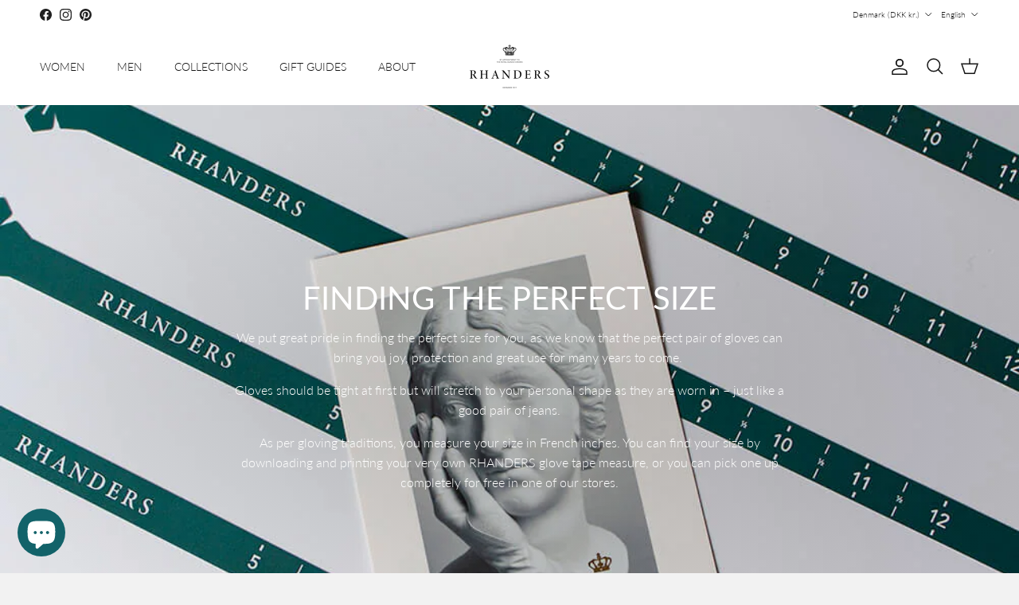

--- FILE ---
content_type: text/html; charset=utf-8
request_url: https://www.google.com/recaptcha/enterprise/anchor?ar=1&k=6LdEwsYnAAAAAL9T92sOraT4CDI-QIVuDYAGwdOy&co=aHR0cHM6Ly9yaGFuZGVycy5jb206NDQz&hl=en&v=PoyoqOPhxBO7pBk68S4YbpHZ&size=invisible&anchor-ms=20000&execute-ms=30000&cb=on3jyygwgny1
body_size: 48537
content:
<!DOCTYPE HTML><html dir="ltr" lang="en"><head><meta http-equiv="Content-Type" content="text/html; charset=UTF-8">
<meta http-equiv="X-UA-Compatible" content="IE=edge">
<title>reCAPTCHA</title>
<style type="text/css">
/* cyrillic-ext */
@font-face {
  font-family: 'Roboto';
  font-style: normal;
  font-weight: 400;
  font-stretch: 100%;
  src: url(//fonts.gstatic.com/s/roboto/v48/KFO7CnqEu92Fr1ME7kSn66aGLdTylUAMa3GUBHMdazTgWw.woff2) format('woff2');
  unicode-range: U+0460-052F, U+1C80-1C8A, U+20B4, U+2DE0-2DFF, U+A640-A69F, U+FE2E-FE2F;
}
/* cyrillic */
@font-face {
  font-family: 'Roboto';
  font-style: normal;
  font-weight: 400;
  font-stretch: 100%;
  src: url(//fonts.gstatic.com/s/roboto/v48/KFO7CnqEu92Fr1ME7kSn66aGLdTylUAMa3iUBHMdazTgWw.woff2) format('woff2');
  unicode-range: U+0301, U+0400-045F, U+0490-0491, U+04B0-04B1, U+2116;
}
/* greek-ext */
@font-face {
  font-family: 'Roboto';
  font-style: normal;
  font-weight: 400;
  font-stretch: 100%;
  src: url(//fonts.gstatic.com/s/roboto/v48/KFO7CnqEu92Fr1ME7kSn66aGLdTylUAMa3CUBHMdazTgWw.woff2) format('woff2');
  unicode-range: U+1F00-1FFF;
}
/* greek */
@font-face {
  font-family: 'Roboto';
  font-style: normal;
  font-weight: 400;
  font-stretch: 100%;
  src: url(//fonts.gstatic.com/s/roboto/v48/KFO7CnqEu92Fr1ME7kSn66aGLdTylUAMa3-UBHMdazTgWw.woff2) format('woff2');
  unicode-range: U+0370-0377, U+037A-037F, U+0384-038A, U+038C, U+038E-03A1, U+03A3-03FF;
}
/* math */
@font-face {
  font-family: 'Roboto';
  font-style: normal;
  font-weight: 400;
  font-stretch: 100%;
  src: url(//fonts.gstatic.com/s/roboto/v48/KFO7CnqEu92Fr1ME7kSn66aGLdTylUAMawCUBHMdazTgWw.woff2) format('woff2');
  unicode-range: U+0302-0303, U+0305, U+0307-0308, U+0310, U+0312, U+0315, U+031A, U+0326-0327, U+032C, U+032F-0330, U+0332-0333, U+0338, U+033A, U+0346, U+034D, U+0391-03A1, U+03A3-03A9, U+03B1-03C9, U+03D1, U+03D5-03D6, U+03F0-03F1, U+03F4-03F5, U+2016-2017, U+2034-2038, U+203C, U+2040, U+2043, U+2047, U+2050, U+2057, U+205F, U+2070-2071, U+2074-208E, U+2090-209C, U+20D0-20DC, U+20E1, U+20E5-20EF, U+2100-2112, U+2114-2115, U+2117-2121, U+2123-214F, U+2190, U+2192, U+2194-21AE, U+21B0-21E5, U+21F1-21F2, U+21F4-2211, U+2213-2214, U+2216-22FF, U+2308-230B, U+2310, U+2319, U+231C-2321, U+2336-237A, U+237C, U+2395, U+239B-23B7, U+23D0, U+23DC-23E1, U+2474-2475, U+25AF, U+25B3, U+25B7, U+25BD, U+25C1, U+25CA, U+25CC, U+25FB, U+266D-266F, U+27C0-27FF, U+2900-2AFF, U+2B0E-2B11, U+2B30-2B4C, U+2BFE, U+3030, U+FF5B, U+FF5D, U+1D400-1D7FF, U+1EE00-1EEFF;
}
/* symbols */
@font-face {
  font-family: 'Roboto';
  font-style: normal;
  font-weight: 400;
  font-stretch: 100%;
  src: url(//fonts.gstatic.com/s/roboto/v48/KFO7CnqEu92Fr1ME7kSn66aGLdTylUAMaxKUBHMdazTgWw.woff2) format('woff2');
  unicode-range: U+0001-000C, U+000E-001F, U+007F-009F, U+20DD-20E0, U+20E2-20E4, U+2150-218F, U+2190, U+2192, U+2194-2199, U+21AF, U+21E6-21F0, U+21F3, U+2218-2219, U+2299, U+22C4-22C6, U+2300-243F, U+2440-244A, U+2460-24FF, U+25A0-27BF, U+2800-28FF, U+2921-2922, U+2981, U+29BF, U+29EB, U+2B00-2BFF, U+4DC0-4DFF, U+FFF9-FFFB, U+10140-1018E, U+10190-1019C, U+101A0, U+101D0-101FD, U+102E0-102FB, U+10E60-10E7E, U+1D2C0-1D2D3, U+1D2E0-1D37F, U+1F000-1F0FF, U+1F100-1F1AD, U+1F1E6-1F1FF, U+1F30D-1F30F, U+1F315, U+1F31C, U+1F31E, U+1F320-1F32C, U+1F336, U+1F378, U+1F37D, U+1F382, U+1F393-1F39F, U+1F3A7-1F3A8, U+1F3AC-1F3AF, U+1F3C2, U+1F3C4-1F3C6, U+1F3CA-1F3CE, U+1F3D4-1F3E0, U+1F3ED, U+1F3F1-1F3F3, U+1F3F5-1F3F7, U+1F408, U+1F415, U+1F41F, U+1F426, U+1F43F, U+1F441-1F442, U+1F444, U+1F446-1F449, U+1F44C-1F44E, U+1F453, U+1F46A, U+1F47D, U+1F4A3, U+1F4B0, U+1F4B3, U+1F4B9, U+1F4BB, U+1F4BF, U+1F4C8-1F4CB, U+1F4D6, U+1F4DA, U+1F4DF, U+1F4E3-1F4E6, U+1F4EA-1F4ED, U+1F4F7, U+1F4F9-1F4FB, U+1F4FD-1F4FE, U+1F503, U+1F507-1F50B, U+1F50D, U+1F512-1F513, U+1F53E-1F54A, U+1F54F-1F5FA, U+1F610, U+1F650-1F67F, U+1F687, U+1F68D, U+1F691, U+1F694, U+1F698, U+1F6AD, U+1F6B2, U+1F6B9-1F6BA, U+1F6BC, U+1F6C6-1F6CF, U+1F6D3-1F6D7, U+1F6E0-1F6EA, U+1F6F0-1F6F3, U+1F6F7-1F6FC, U+1F700-1F7FF, U+1F800-1F80B, U+1F810-1F847, U+1F850-1F859, U+1F860-1F887, U+1F890-1F8AD, U+1F8B0-1F8BB, U+1F8C0-1F8C1, U+1F900-1F90B, U+1F93B, U+1F946, U+1F984, U+1F996, U+1F9E9, U+1FA00-1FA6F, U+1FA70-1FA7C, U+1FA80-1FA89, U+1FA8F-1FAC6, U+1FACE-1FADC, U+1FADF-1FAE9, U+1FAF0-1FAF8, U+1FB00-1FBFF;
}
/* vietnamese */
@font-face {
  font-family: 'Roboto';
  font-style: normal;
  font-weight: 400;
  font-stretch: 100%;
  src: url(//fonts.gstatic.com/s/roboto/v48/KFO7CnqEu92Fr1ME7kSn66aGLdTylUAMa3OUBHMdazTgWw.woff2) format('woff2');
  unicode-range: U+0102-0103, U+0110-0111, U+0128-0129, U+0168-0169, U+01A0-01A1, U+01AF-01B0, U+0300-0301, U+0303-0304, U+0308-0309, U+0323, U+0329, U+1EA0-1EF9, U+20AB;
}
/* latin-ext */
@font-face {
  font-family: 'Roboto';
  font-style: normal;
  font-weight: 400;
  font-stretch: 100%;
  src: url(//fonts.gstatic.com/s/roboto/v48/KFO7CnqEu92Fr1ME7kSn66aGLdTylUAMa3KUBHMdazTgWw.woff2) format('woff2');
  unicode-range: U+0100-02BA, U+02BD-02C5, U+02C7-02CC, U+02CE-02D7, U+02DD-02FF, U+0304, U+0308, U+0329, U+1D00-1DBF, U+1E00-1E9F, U+1EF2-1EFF, U+2020, U+20A0-20AB, U+20AD-20C0, U+2113, U+2C60-2C7F, U+A720-A7FF;
}
/* latin */
@font-face {
  font-family: 'Roboto';
  font-style: normal;
  font-weight: 400;
  font-stretch: 100%;
  src: url(//fonts.gstatic.com/s/roboto/v48/KFO7CnqEu92Fr1ME7kSn66aGLdTylUAMa3yUBHMdazQ.woff2) format('woff2');
  unicode-range: U+0000-00FF, U+0131, U+0152-0153, U+02BB-02BC, U+02C6, U+02DA, U+02DC, U+0304, U+0308, U+0329, U+2000-206F, U+20AC, U+2122, U+2191, U+2193, U+2212, U+2215, U+FEFF, U+FFFD;
}
/* cyrillic-ext */
@font-face {
  font-family: 'Roboto';
  font-style: normal;
  font-weight: 500;
  font-stretch: 100%;
  src: url(//fonts.gstatic.com/s/roboto/v48/KFO7CnqEu92Fr1ME7kSn66aGLdTylUAMa3GUBHMdazTgWw.woff2) format('woff2');
  unicode-range: U+0460-052F, U+1C80-1C8A, U+20B4, U+2DE0-2DFF, U+A640-A69F, U+FE2E-FE2F;
}
/* cyrillic */
@font-face {
  font-family: 'Roboto';
  font-style: normal;
  font-weight: 500;
  font-stretch: 100%;
  src: url(//fonts.gstatic.com/s/roboto/v48/KFO7CnqEu92Fr1ME7kSn66aGLdTylUAMa3iUBHMdazTgWw.woff2) format('woff2');
  unicode-range: U+0301, U+0400-045F, U+0490-0491, U+04B0-04B1, U+2116;
}
/* greek-ext */
@font-face {
  font-family: 'Roboto';
  font-style: normal;
  font-weight: 500;
  font-stretch: 100%;
  src: url(//fonts.gstatic.com/s/roboto/v48/KFO7CnqEu92Fr1ME7kSn66aGLdTylUAMa3CUBHMdazTgWw.woff2) format('woff2');
  unicode-range: U+1F00-1FFF;
}
/* greek */
@font-face {
  font-family: 'Roboto';
  font-style: normal;
  font-weight: 500;
  font-stretch: 100%;
  src: url(//fonts.gstatic.com/s/roboto/v48/KFO7CnqEu92Fr1ME7kSn66aGLdTylUAMa3-UBHMdazTgWw.woff2) format('woff2');
  unicode-range: U+0370-0377, U+037A-037F, U+0384-038A, U+038C, U+038E-03A1, U+03A3-03FF;
}
/* math */
@font-face {
  font-family: 'Roboto';
  font-style: normal;
  font-weight: 500;
  font-stretch: 100%;
  src: url(//fonts.gstatic.com/s/roboto/v48/KFO7CnqEu92Fr1ME7kSn66aGLdTylUAMawCUBHMdazTgWw.woff2) format('woff2');
  unicode-range: U+0302-0303, U+0305, U+0307-0308, U+0310, U+0312, U+0315, U+031A, U+0326-0327, U+032C, U+032F-0330, U+0332-0333, U+0338, U+033A, U+0346, U+034D, U+0391-03A1, U+03A3-03A9, U+03B1-03C9, U+03D1, U+03D5-03D6, U+03F0-03F1, U+03F4-03F5, U+2016-2017, U+2034-2038, U+203C, U+2040, U+2043, U+2047, U+2050, U+2057, U+205F, U+2070-2071, U+2074-208E, U+2090-209C, U+20D0-20DC, U+20E1, U+20E5-20EF, U+2100-2112, U+2114-2115, U+2117-2121, U+2123-214F, U+2190, U+2192, U+2194-21AE, U+21B0-21E5, U+21F1-21F2, U+21F4-2211, U+2213-2214, U+2216-22FF, U+2308-230B, U+2310, U+2319, U+231C-2321, U+2336-237A, U+237C, U+2395, U+239B-23B7, U+23D0, U+23DC-23E1, U+2474-2475, U+25AF, U+25B3, U+25B7, U+25BD, U+25C1, U+25CA, U+25CC, U+25FB, U+266D-266F, U+27C0-27FF, U+2900-2AFF, U+2B0E-2B11, U+2B30-2B4C, U+2BFE, U+3030, U+FF5B, U+FF5D, U+1D400-1D7FF, U+1EE00-1EEFF;
}
/* symbols */
@font-face {
  font-family: 'Roboto';
  font-style: normal;
  font-weight: 500;
  font-stretch: 100%;
  src: url(//fonts.gstatic.com/s/roboto/v48/KFO7CnqEu92Fr1ME7kSn66aGLdTylUAMaxKUBHMdazTgWw.woff2) format('woff2');
  unicode-range: U+0001-000C, U+000E-001F, U+007F-009F, U+20DD-20E0, U+20E2-20E4, U+2150-218F, U+2190, U+2192, U+2194-2199, U+21AF, U+21E6-21F0, U+21F3, U+2218-2219, U+2299, U+22C4-22C6, U+2300-243F, U+2440-244A, U+2460-24FF, U+25A0-27BF, U+2800-28FF, U+2921-2922, U+2981, U+29BF, U+29EB, U+2B00-2BFF, U+4DC0-4DFF, U+FFF9-FFFB, U+10140-1018E, U+10190-1019C, U+101A0, U+101D0-101FD, U+102E0-102FB, U+10E60-10E7E, U+1D2C0-1D2D3, U+1D2E0-1D37F, U+1F000-1F0FF, U+1F100-1F1AD, U+1F1E6-1F1FF, U+1F30D-1F30F, U+1F315, U+1F31C, U+1F31E, U+1F320-1F32C, U+1F336, U+1F378, U+1F37D, U+1F382, U+1F393-1F39F, U+1F3A7-1F3A8, U+1F3AC-1F3AF, U+1F3C2, U+1F3C4-1F3C6, U+1F3CA-1F3CE, U+1F3D4-1F3E0, U+1F3ED, U+1F3F1-1F3F3, U+1F3F5-1F3F7, U+1F408, U+1F415, U+1F41F, U+1F426, U+1F43F, U+1F441-1F442, U+1F444, U+1F446-1F449, U+1F44C-1F44E, U+1F453, U+1F46A, U+1F47D, U+1F4A3, U+1F4B0, U+1F4B3, U+1F4B9, U+1F4BB, U+1F4BF, U+1F4C8-1F4CB, U+1F4D6, U+1F4DA, U+1F4DF, U+1F4E3-1F4E6, U+1F4EA-1F4ED, U+1F4F7, U+1F4F9-1F4FB, U+1F4FD-1F4FE, U+1F503, U+1F507-1F50B, U+1F50D, U+1F512-1F513, U+1F53E-1F54A, U+1F54F-1F5FA, U+1F610, U+1F650-1F67F, U+1F687, U+1F68D, U+1F691, U+1F694, U+1F698, U+1F6AD, U+1F6B2, U+1F6B9-1F6BA, U+1F6BC, U+1F6C6-1F6CF, U+1F6D3-1F6D7, U+1F6E0-1F6EA, U+1F6F0-1F6F3, U+1F6F7-1F6FC, U+1F700-1F7FF, U+1F800-1F80B, U+1F810-1F847, U+1F850-1F859, U+1F860-1F887, U+1F890-1F8AD, U+1F8B0-1F8BB, U+1F8C0-1F8C1, U+1F900-1F90B, U+1F93B, U+1F946, U+1F984, U+1F996, U+1F9E9, U+1FA00-1FA6F, U+1FA70-1FA7C, U+1FA80-1FA89, U+1FA8F-1FAC6, U+1FACE-1FADC, U+1FADF-1FAE9, U+1FAF0-1FAF8, U+1FB00-1FBFF;
}
/* vietnamese */
@font-face {
  font-family: 'Roboto';
  font-style: normal;
  font-weight: 500;
  font-stretch: 100%;
  src: url(//fonts.gstatic.com/s/roboto/v48/KFO7CnqEu92Fr1ME7kSn66aGLdTylUAMa3OUBHMdazTgWw.woff2) format('woff2');
  unicode-range: U+0102-0103, U+0110-0111, U+0128-0129, U+0168-0169, U+01A0-01A1, U+01AF-01B0, U+0300-0301, U+0303-0304, U+0308-0309, U+0323, U+0329, U+1EA0-1EF9, U+20AB;
}
/* latin-ext */
@font-face {
  font-family: 'Roboto';
  font-style: normal;
  font-weight: 500;
  font-stretch: 100%;
  src: url(//fonts.gstatic.com/s/roboto/v48/KFO7CnqEu92Fr1ME7kSn66aGLdTylUAMa3KUBHMdazTgWw.woff2) format('woff2');
  unicode-range: U+0100-02BA, U+02BD-02C5, U+02C7-02CC, U+02CE-02D7, U+02DD-02FF, U+0304, U+0308, U+0329, U+1D00-1DBF, U+1E00-1E9F, U+1EF2-1EFF, U+2020, U+20A0-20AB, U+20AD-20C0, U+2113, U+2C60-2C7F, U+A720-A7FF;
}
/* latin */
@font-face {
  font-family: 'Roboto';
  font-style: normal;
  font-weight: 500;
  font-stretch: 100%;
  src: url(//fonts.gstatic.com/s/roboto/v48/KFO7CnqEu92Fr1ME7kSn66aGLdTylUAMa3yUBHMdazQ.woff2) format('woff2');
  unicode-range: U+0000-00FF, U+0131, U+0152-0153, U+02BB-02BC, U+02C6, U+02DA, U+02DC, U+0304, U+0308, U+0329, U+2000-206F, U+20AC, U+2122, U+2191, U+2193, U+2212, U+2215, U+FEFF, U+FFFD;
}
/* cyrillic-ext */
@font-face {
  font-family: 'Roboto';
  font-style: normal;
  font-weight: 900;
  font-stretch: 100%;
  src: url(//fonts.gstatic.com/s/roboto/v48/KFO7CnqEu92Fr1ME7kSn66aGLdTylUAMa3GUBHMdazTgWw.woff2) format('woff2');
  unicode-range: U+0460-052F, U+1C80-1C8A, U+20B4, U+2DE0-2DFF, U+A640-A69F, U+FE2E-FE2F;
}
/* cyrillic */
@font-face {
  font-family: 'Roboto';
  font-style: normal;
  font-weight: 900;
  font-stretch: 100%;
  src: url(//fonts.gstatic.com/s/roboto/v48/KFO7CnqEu92Fr1ME7kSn66aGLdTylUAMa3iUBHMdazTgWw.woff2) format('woff2');
  unicode-range: U+0301, U+0400-045F, U+0490-0491, U+04B0-04B1, U+2116;
}
/* greek-ext */
@font-face {
  font-family: 'Roboto';
  font-style: normal;
  font-weight: 900;
  font-stretch: 100%;
  src: url(//fonts.gstatic.com/s/roboto/v48/KFO7CnqEu92Fr1ME7kSn66aGLdTylUAMa3CUBHMdazTgWw.woff2) format('woff2');
  unicode-range: U+1F00-1FFF;
}
/* greek */
@font-face {
  font-family: 'Roboto';
  font-style: normal;
  font-weight: 900;
  font-stretch: 100%;
  src: url(//fonts.gstatic.com/s/roboto/v48/KFO7CnqEu92Fr1ME7kSn66aGLdTylUAMa3-UBHMdazTgWw.woff2) format('woff2');
  unicode-range: U+0370-0377, U+037A-037F, U+0384-038A, U+038C, U+038E-03A1, U+03A3-03FF;
}
/* math */
@font-face {
  font-family: 'Roboto';
  font-style: normal;
  font-weight: 900;
  font-stretch: 100%;
  src: url(//fonts.gstatic.com/s/roboto/v48/KFO7CnqEu92Fr1ME7kSn66aGLdTylUAMawCUBHMdazTgWw.woff2) format('woff2');
  unicode-range: U+0302-0303, U+0305, U+0307-0308, U+0310, U+0312, U+0315, U+031A, U+0326-0327, U+032C, U+032F-0330, U+0332-0333, U+0338, U+033A, U+0346, U+034D, U+0391-03A1, U+03A3-03A9, U+03B1-03C9, U+03D1, U+03D5-03D6, U+03F0-03F1, U+03F4-03F5, U+2016-2017, U+2034-2038, U+203C, U+2040, U+2043, U+2047, U+2050, U+2057, U+205F, U+2070-2071, U+2074-208E, U+2090-209C, U+20D0-20DC, U+20E1, U+20E5-20EF, U+2100-2112, U+2114-2115, U+2117-2121, U+2123-214F, U+2190, U+2192, U+2194-21AE, U+21B0-21E5, U+21F1-21F2, U+21F4-2211, U+2213-2214, U+2216-22FF, U+2308-230B, U+2310, U+2319, U+231C-2321, U+2336-237A, U+237C, U+2395, U+239B-23B7, U+23D0, U+23DC-23E1, U+2474-2475, U+25AF, U+25B3, U+25B7, U+25BD, U+25C1, U+25CA, U+25CC, U+25FB, U+266D-266F, U+27C0-27FF, U+2900-2AFF, U+2B0E-2B11, U+2B30-2B4C, U+2BFE, U+3030, U+FF5B, U+FF5D, U+1D400-1D7FF, U+1EE00-1EEFF;
}
/* symbols */
@font-face {
  font-family: 'Roboto';
  font-style: normal;
  font-weight: 900;
  font-stretch: 100%;
  src: url(//fonts.gstatic.com/s/roboto/v48/KFO7CnqEu92Fr1ME7kSn66aGLdTylUAMaxKUBHMdazTgWw.woff2) format('woff2');
  unicode-range: U+0001-000C, U+000E-001F, U+007F-009F, U+20DD-20E0, U+20E2-20E4, U+2150-218F, U+2190, U+2192, U+2194-2199, U+21AF, U+21E6-21F0, U+21F3, U+2218-2219, U+2299, U+22C4-22C6, U+2300-243F, U+2440-244A, U+2460-24FF, U+25A0-27BF, U+2800-28FF, U+2921-2922, U+2981, U+29BF, U+29EB, U+2B00-2BFF, U+4DC0-4DFF, U+FFF9-FFFB, U+10140-1018E, U+10190-1019C, U+101A0, U+101D0-101FD, U+102E0-102FB, U+10E60-10E7E, U+1D2C0-1D2D3, U+1D2E0-1D37F, U+1F000-1F0FF, U+1F100-1F1AD, U+1F1E6-1F1FF, U+1F30D-1F30F, U+1F315, U+1F31C, U+1F31E, U+1F320-1F32C, U+1F336, U+1F378, U+1F37D, U+1F382, U+1F393-1F39F, U+1F3A7-1F3A8, U+1F3AC-1F3AF, U+1F3C2, U+1F3C4-1F3C6, U+1F3CA-1F3CE, U+1F3D4-1F3E0, U+1F3ED, U+1F3F1-1F3F3, U+1F3F5-1F3F7, U+1F408, U+1F415, U+1F41F, U+1F426, U+1F43F, U+1F441-1F442, U+1F444, U+1F446-1F449, U+1F44C-1F44E, U+1F453, U+1F46A, U+1F47D, U+1F4A3, U+1F4B0, U+1F4B3, U+1F4B9, U+1F4BB, U+1F4BF, U+1F4C8-1F4CB, U+1F4D6, U+1F4DA, U+1F4DF, U+1F4E3-1F4E6, U+1F4EA-1F4ED, U+1F4F7, U+1F4F9-1F4FB, U+1F4FD-1F4FE, U+1F503, U+1F507-1F50B, U+1F50D, U+1F512-1F513, U+1F53E-1F54A, U+1F54F-1F5FA, U+1F610, U+1F650-1F67F, U+1F687, U+1F68D, U+1F691, U+1F694, U+1F698, U+1F6AD, U+1F6B2, U+1F6B9-1F6BA, U+1F6BC, U+1F6C6-1F6CF, U+1F6D3-1F6D7, U+1F6E0-1F6EA, U+1F6F0-1F6F3, U+1F6F7-1F6FC, U+1F700-1F7FF, U+1F800-1F80B, U+1F810-1F847, U+1F850-1F859, U+1F860-1F887, U+1F890-1F8AD, U+1F8B0-1F8BB, U+1F8C0-1F8C1, U+1F900-1F90B, U+1F93B, U+1F946, U+1F984, U+1F996, U+1F9E9, U+1FA00-1FA6F, U+1FA70-1FA7C, U+1FA80-1FA89, U+1FA8F-1FAC6, U+1FACE-1FADC, U+1FADF-1FAE9, U+1FAF0-1FAF8, U+1FB00-1FBFF;
}
/* vietnamese */
@font-face {
  font-family: 'Roboto';
  font-style: normal;
  font-weight: 900;
  font-stretch: 100%;
  src: url(//fonts.gstatic.com/s/roboto/v48/KFO7CnqEu92Fr1ME7kSn66aGLdTylUAMa3OUBHMdazTgWw.woff2) format('woff2');
  unicode-range: U+0102-0103, U+0110-0111, U+0128-0129, U+0168-0169, U+01A0-01A1, U+01AF-01B0, U+0300-0301, U+0303-0304, U+0308-0309, U+0323, U+0329, U+1EA0-1EF9, U+20AB;
}
/* latin-ext */
@font-face {
  font-family: 'Roboto';
  font-style: normal;
  font-weight: 900;
  font-stretch: 100%;
  src: url(//fonts.gstatic.com/s/roboto/v48/KFO7CnqEu92Fr1ME7kSn66aGLdTylUAMa3KUBHMdazTgWw.woff2) format('woff2');
  unicode-range: U+0100-02BA, U+02BD-02C5, U+02C7-02CC, U+02CE-02D7, U+02DD-02FF, U+0304, U+0308, U+0329, U+1D00-1DBF, U+1E00-1E9F, U+1EF2-1EFF, U+2020, U+20A0-20AB, U+20AD-20C0, U+2113, U+2C60-2C7F, U+A720-A7FF;
}
/* latin */
@font-face {
  font-family: 'Roboto';
  font-style: normal;
  font-weight: 900;
  font-stretch: 100%;
  src: url(//fonts.gstatic.com/s/roboto/v48/KFO7CnqEu92Fr1ME7kSn66aGLdTylUAMa3yUBHMdazQ.woff2) format('woff2');
  unicode-range: U+0000-00FF, U+0131, U+0152-0153, U+02BB-02BC, U+02C6, U+02DA, U+02DC, U+0304, U+0308, U+0329, U+2000-206F, U+20AC, U+2122, U+2191, U+2193, U+2212, U+2215, U+FEFF, U+FFFD;
}

</style>
<link rel="stylesheet" type="text/css" href="https://www.gstatic.com/recaptcha/releases/PoyoqOPhxBO7pBk68S4YbpHZ/styles__ltr.css">
<script nonce="PwomIHef3v9Pq6czlkwyBA" type="text/javascript">window['__recaptcha_api'] = 'https://www.google.com/recaptcha/enterprise/';</script>
<script type="text/javascript" src="https://www.gstatic.com/recaptcha/releases/PoyoqOPhxBO7pBk68S4YbpHZ/recaptcha__en.js" nonce="PwomIHef3v9Pq6czlkwyBA">
      
    </script></head>
<body><div id="rc-anchor-alert" class="rc-anchor-alert"></div>
<input type="hidden" id="recaptcha-token" value="[base64]">
<script type="text/javascript" nonce="PwomIHef3v9Pq6czlkwyBA">
      recaptcha.anchor.Main.init("[\x22ainput\x22,[\x22bgdata\x22,\x22\x22,\[base64]/[base64]/MjU1Ong/[base64]/[base64]/[base64]/[base64]/[base64]/[base64]/[base64]/[base64]/[base64]/[base64]/[base64]/[base64]/[base64]/[base64]/[base64]\\u003d\x22,\[base64]\x22,\x22wosEOzE0wrkOIMKfw4rCv2XDtkXCsBXCv8Oaw6d1wqrDtMKnwr/[base64]/Cu8Klw7dVLcO/wrM8XATCmcOxw7NBLSPDu2R9w7jCucOtw6fCnw/DiXXDvsKjwokUw5IlfBYAw7rCoAfCjsKnwrhCw4LCk8OoSMOjwp9SwqxrwpDDr3/DvcObKHTDg8OQw5LDmcOzZcK2w6liwrQeYXUHLRtxHX3DhVFXwpMuw43DnsK4w4/DpsOfM8OgwpMcdMKuZMKSw5zCkEkFJxTCm1DDgEzDtMKVw4nDjsOVwpdjw4YvewTDvDDCqEvCkCDDm8Ofw5VDAsKowoNRZ8KROMOLPsOBw5HCgMKUw59fwp9Zw4bDizohw5QvwpTDtzNwcMOHesORw5/DqcOaVj4pwrfDiDt3Zx18LTHDv8KNRsK6bA4gRMOnf8KRwrDDhcOXw5jDgsK/[base64]/w78bw6LCixzDrBrDlsOiw5rCvQvCmsOdwrfDvWHDhcOnwq/CnsKuwq3Dq1MhXsOKw4o9w7vCpMOMfXvCssODZW7Drg/DrjQywrrDix7DrH7DlMKQDk3CscKzw4FkRcKoCQIMBRTDvnY2wrxTLiPDnUzDncOtwroCwrR7w5JYNsOcwrJNHMKPwrYLXAMzwqHDuMO2IsOgRQBkwqJEfcKbwohoMS5qw7PDl8O8w5AvUFrCjMKfIMOpwq3CrcK5wqvDuRfCkMKUID/DuknCjkXDuD4wO8K3wrPCuhjCh1UhXALCrRIcw7LDocOuP0Mjw6N/[base64]/wqrDml8OEFbDlHvDgMK9w5HDnDpJw6jCg8OdbsOoGHMQw5zCkE8qwohXZMOYwqzClXXCgsK+wr4eLcOCwpLCn1vDsRrDsMKoHzRLwrY7DkR1bMK1wrUPMwfCu8OXwoA1w7PDr8KaAic1woB/[base64]/[base64]/CcKqZXh7w48jSsOnH3wLw45sw5PCtEQ8w65yw5dKw7/[base64]/Dh2vDq3xzwobDvCcawrguwoQsJcOAw5JDDWTDmsKvw4hWOio/[base64]/CcKLHsOyw45eLcO3w47DpivDmAfCsT7CnGd7wpttM3FZw4rCkcKbVzLDoMK3w6jCkSpRwrU5w4TDjAHDvsKGMcKkw7fDhcKww67CkD/DvcOFwrpjN37Dk8KNwr/DkTcVw7gTJQHDpjZwdMOiw6fDon5kw4RaKQDDucKOf0g6d2Ykw6rCo8OUYk7DuTZiwrAuwqfCjcOoa8K3BMKmw4x/w60VF8K6wonCvcK+UAPCjUzDsyIowqzDhCVVDsOkQx5JG25Kwp7Cp8KNCm10dDvCq8Ovwqx3w4vDhMOBRMOQAsKEw6rCjERlDV3Dt30awrERw4/DkMOwBD9/wrDClnBfw6fDv8OwFsK2asKrYSxLw5zDtRvCkl/CsF9xSsK6w7cKQC4RwpkIYSjCgFcVb8KqwqPCsB43w7vCnibDmsOAwrjDmmrDmMKpIsKuw4nCo3DDl8KQwpHCunrCkxl/wrs5wqI0MGPCvcOjw4bDocOsSMKAMy7ClsOPVjopw6o5QS/[base64]/ClMKpGFEjMC/CuSxoYQXCsMKVVsKtwqIKwo5Uw5Jvw5XCjsKdwrh9w7bCpsKjwo1Hw6HDrMO+wqQiOsOsEsOtZMKXLXhzEz/ChsO0D8Kfw4jDosK3w5LCr2YXwqDCu38KC37CtWvDuGvCtMKddCnClcKZNQcDw6XCusKwwoRyeMKlw69xw4opwosNPSlHRsKqw6h3woHCg1PDvMOIOg/CvDXDlMKwwpltTWJwFy7CpMOqD8OibcOtZsOOwoBHw6fDkcOvKsOJwpFGD8KILH7DkWV+woXCtMKbw60Ow4HCvcKIwqkDP8KmT8KNV8KYVMOyVy7DrV9MwqFHwrTDggF/[base64]/[base64]/IkDDvFELw5AdKlBdwoPCvlsuwq1eE8KwRRHDomDDgcOyw5/DlcOFX8KxwpMzwpHCi8OIwrxeOMKvwqXDmcKYRsK7ZxfCjcO7BQzChFFtbcOQwpHCtcONYcK3R8KkwrfCkkfDqzTDqQHCphjCrcKHHzMow6Uow7bDhMKWPmzDuFHCoyUiw4nCuMKRLsK3wqcCwrlfwo/[base64]/[base64]/Cl3sndzXDv11ewrxKeA3ChgstwqzCi8KSVGQ2woZ9wp9Qwp45w5MdBcOWeMOrwqN5woUVXUbChX0sAcOLwrfCmBx5wrQew7zDmsOSKcKFN8KpAlpSw4AawpXCjcO0IMKSJWhsLcOPBjPDo2bDn1rDhcKIRcOxw5guFsOsw7TCo24Swp/Dt8OndMKOw4DCpi3DqFxEwoYNw5ImwrFLwqodw7NeTcK2b8K9w7rCvMOFMMO2ZAzDoAVobMOlwp/CrcO5w75sEcOYHMOvwq7DusOpKm59wpjDiFDDuMO9esO0wpfCjRDCsBdfZcOlVwxfO8OYw51Fw6Iawq3CssO3KA15w7XCpAjDqMKkaRR9w7vCuzPCjMOAwrrDplzCmgEQDEnDpDkxDcK6wqLCjQrCt8OZEDrChxZNJFJNVsK4W1XCn8OmwpxGw5Y/[base64]/DjMKSwrfCisO9Nw7CsmjDrnrCq8OEFFrDjyoGIB3DqDMIw6vCuMOqXQrCuzwkw4bCrsKGw7TChcKGZmYTcwkUJ8ObwpB4NcOaNX5Zw5ILw5vCrRjDgMORw48obk5owqh1w6hFw4/Dj07ClMObw6Yiwr8ew7/[base64]/CiV1/Y8KnG8OmUMOzDx0WMcK3bcKrwrodwp3CpxsQazPDomRlI8KGOiB5JSV/BngEHhLCj0jDkWLDrQUbwp0nw65yZcK1DlADcMK/w6nDl8OAw5HCvWNAw7UEHMKIeMOAa3bCuE5Tw5gPK0rDkC7CmMOpw6zCnQluTxDCgDAHZ8KOwrZFPmR+W1ITQ11BbUfCp0zDlcKOLmrCkwfDhUHDsAjDgj7CniLDujnCgMOlIMOEREPDjsOvU1A8JAYYWGDCgH8bSQoRR8Kcw4rDvcOhSsOJb8KVIcOUSjIpIixFw4/[base64]/DksOnXC3DsgnCjEUwT8KBwpvDgQHCiQ3Ck3jDumfDqUvCtTRvOTvCpcK7LcKswoPClMOKFjsXwo7CkMKYwpktaEsgKsK3w4B/JcOgwqh3w7jCmsO6B2Apw6bCsy8dwrvDkQBDw5A6wrVcc2jCjsOPw7/Cm8K6UzPDuH7ClcKWa8O+wpg4a03DkAzDpQw3GcODw4VMFsKjOwDCvnbDkBUSw7xELk7DgsOwwr5pwpbDrR7CiWxfF15PGsOQBhlfwrg4LMO+w4E/wrgTBkglwp0CwpnDj8KCacOzw5LClBPClG08TH7Dh8KOImh3w7PCnGTCh8KpwpQeayLDh8OpbULCscO1A28hccKSfsO9w7R7SlLDq8Oew7PDuy3DscO/[base64]/[base64]/WMO4wq7CvC1/wo08ScOWDxPCqsORw5pEfkZPw7shw6ppQsOVwrseCm/Dt2dlwopvwrBndl8sw7fDksOtWn/CkCjCpcKTSsOlFcKRNQdldMKGw6fDp8O0wqVCZsODw7FDXGoWXgTCiMKDwopcw7JoEMK7wrcDEWwHPwfCuEp3w5HCgsOCw5bCjTwCw6c6PgbCtMKeJV4qwq/[base64]/[base64]/Cu8KTw6x0bMO/NMO1UsOZw7TDp8O1OsOvYSbDliByw5wbwqHDoMOBa8K9PsO8OcOXT0AHQxbCvBnCn8OEKjFbwrYOw5jDjxFANQ/Cgyp3Y8KZPMO7w43Dr8OQwqPCrgbCrXjDj3dew4/CsA/CjMOwwprDkCvDk8Khwr92wql/w68iw7ozcw/CvAHDt1Msw4bDgQpBA8OOwpU7woxPJMKuw47CssOkC8KdwrjCpRPCuRzCtnDDhcKbDRA5w6NXbH0MwpzDpHMnNC7CscKlMcKiFU/DssOaasOvcMK0SkfDmhDCu8K5SQkwJMO+UcKbwrvDn1fDpmc/wrDDicO/[base64]/DqSLCicKtw47CvzhHfRYewqjDlnPChcO1w7QcwqZNw6HDmcKVwp0iCTPCocK+wpIJwrFFwofCi8K3w6rDhVdJWSJSw5VECV4iXgvDh8KVwql6ZVdGcW8KwrrDlmjDhGXDsBzCjQ3DjsKLaxoMwpbDpAx8w5HCo8OcSB/CmcOPesKfwqxqSMKQw5RFEDTDtXbDtVLDtV0dwp1/w6QCAMKvwroIwogEcStmwrXDtTHDhktsw6pdVWrCgsKJMHEewp0/CMO2bsOvw57DlcKXVR55w4BBw74gN8OcwpEqCMOuwphJMcK5w450ScOgw5s9M8KtFcOAXsKpCsOIQcOtOBzCvcK8w7lTwp7DuyTDlFrCmcK+w5MMeFknAFrCk8KUw5rDlh/Cu8KPYsKaOigCR8KkwqtyAsOlwr0kTMO5wrVSV8OVFsOCwpUSK8KqWsOawpPCti1qw7A6DG/Dl1DDiMKwwrHCnXsnUx3Dl8ObwqoQw6PCr8ORw5fDhXfCgx0qFmlzBcOowoheSsOiw5vCp8KoZMK/E8KEwrANw4XDilTCgcK5cCQZI1XDusKPOMKbwo/Dh8K3Ny7CrxrCondww7fDlcOqw4QiwpHDl1zDnnnDkiF/UGYyCsKNXMO9VMOxw50wwqEHbCTDo20ow4FaJXjDpsOIwrRIMcKpwqQ/[base64]/CsMKrwoNLw71hwql/GMOfJMK1woTDviPCrSo3w6ttTGnDi8Kawot5L194IMKKwqUgXcOaUmE/[base64]/DrcOKO1XDvAJSwojDvAgTw5XCiVLCv1hAIGt8RsOwH2VgCnLDoz3CqsOkworDlsOQKRbDiH/[base64]/wo5vLsONw7PDrMK+wpZ8YcKWw5QNYsOGwqQIdsOxElHChsOvUR/Cq8O5Fn8gU8Onw6FvbkNBck/CncKwHRMwA2HChE9uw7XCkydtwrbCiyDDiQV0w6XCjMOrJxDCl8O2bsK1w69ufMOFwrh4w5Efwp3CncOBwokraFbDj8OuE1M9wqTCq01ICMOSHC/Cn0EhQF3DpsOHSVHCscOPw6x6woPChcKuAcONeSnDnsOhLlBtJHsxb8OPGlMSw4tiK8KMw7jDjXxxKXDCmVnCplAqW8Kpwo9+UGYyQzDCpcK3w54QC8OoW8O2fjxkw5tQwpXCu2/Co8KWw7fDnsKaw4HDgXIPwpfCqEMvw57DksKpQ8KMw63CvMKYInHDrcKfSMOtKsKYw4lXDMOEU2rDv8KtMDrDp8OewqHDi8O9MMKqw7zDikfClsOvR8K6w6stJnnDu8OIHcOLwpNRw5VPw5AxNMKVX3x2wo4qw4oICsK0w4/DjnVZWcOxQiAewrLDh8O/wrNFw4sCw6QCwpDDqsKQT8O/[base64]/DscK3w452HsKCwrJewrXDoR5rw7bCvhJCQCBqSxPCp8KBw4dFwrfDtsO/w7RHw73DjHxwwoQkRMO5esO/asKCwpbCs8KGEhHCjEYUwr4uwqUOwp4hw6UALcOFw5jDlSIgE8KwN0TDl8OWGiPDt19WZk7DrDTDnEbDtsKYwo1YwrcGLA/[base64]/RxjCtcKIw58nC8Odw5sKwowwwpxbKMKSw4fCp8OEXxpOJcOOwrRfw7/CjCRyHcOqQFLDhcO5OMK3bMOYw5V8w41NWcKFMsK3FcOow57DiMKrw4LDmsOkO2nCqcOvwpp9w6HDj1RbwrBPwqnDrTMrwr/CgGJSwqzDvcOONycCOsKZw7BiF3XDrEvDssKUwqV5wrHCk0DDssK9w7UlXl4mwrcFw7zChcKVVsOiwq3Ct8K6w59gwoXCscOgwpJJIsOnwqdWw6/[base64]/Ct8KeUzHCnRPCjMKQaMO9eX01IWU9w7DDlsKKw7ZcwoQ5w4Vow70xORpcR3Ijwq/DuFhGP8K2wqvCusK4JgfDi8O3CkMUwqgaH8Obw4TDn8KiwrpEXGs3wowuc8KRV2/DmsK6wowzw4vDmcOuGcKjSMOgccOhMcK7w6DDncKqwovDqhbCjcOWZ8Oywr4YIH/CowrCjsOww4jCjcKGw7rCqX7CgMOswoMvQsKbT8OMSnY9w5hww6MzSVYyDsOVcR/DkzHCrcKzZjLClS3Du1IeV8Oewq3Ch8OVw6xFw6Idw7ZGRcOycsKbSMK8wqEHYcKlwrQ6HT7Cq8KWRMKVwqHCncOhPsKiCD/DqHxhw4UqdRLCgyAfB8KYwqvDn1XCjzk4dcKqXkjCs3fCvcOmUcKjworDpl07PcO2OMKmw79QwpnDtH3DqBohwrDDm8KveMOeMcK1w75fw4Z0VMOZJCIhw50TFhrDisKWw7BKW8ORwq7Dm1xsAcOrwr/DkMKZw6fDiHwvUMKPJcKtwocFJWk7w5w1wrrDp8K0wpAnVmfCrTnDjsKgw6NEwrUMwoXCkX1zBcOrSi1Bw73DuXzCusO5w4B2wpjCg8KxAEFyOcOxwq3DhcOqH8OxwqI+wpovw7JrDMOFwr/CrcOqw5PCvMOOwqUlDMOoEl/CmCRhwrA5w6QXW8KALy1eHQ3CucKYSB0LKGJ/wo4IwoPCoGbCoVxgw7wALMKMTMOywr4SRcOAFDo7woXCt8OwVMO/wpfCuUEBI8OVw7fCqsOVAzPDmsO7A8OHw5jDmcOre8O8XsKBwp/Ds15cw65BwqTCvXlfVMOCQWxrwq/CvzHCp8OhQ8O5e8OXw5/CocOdZMK5woXDscK0wodVQxA4wofCvsOow5lCTMKFUsKlwocEcsKLwrMJw5fCvcOEUcKXw5rDjcK/AFzCnQLDtcKiw43Cn8KSNnJQNcOuWMOJwrQGwqAkT20qCHBUwp/CilnCmcKvYxPDp13CmUEQWXnDkgIwKcKlM8OwMGPCl1XDnsKAwodFwrsRJiXCu8O3w6hEHyrCiA/[base64]/wpzChz9Cw5cLFMKvNCl9cMOgw6YQwoTDp1p2RMKhARJww6XDvsKxwovDs8O2wobCo8Kyw7VyEsK8w5FFwr3CqMOWFmonw6XDrsKzwo7CpMK6esKpw6orKFFVw7AWwqoNfm18w6oSIsKIwrgIF0DDrgVeFmDCmcKDw6DDuMOAw7pAP0fCtCrCjB3DkcKEDXHCnwTDp8K/w5tew7fDv8KFRcKUwqMQQC1UwrXCjMK3WAc6KsO8T8KuAHbDjMKHwpdoSsOUIBw0w7TCiMOSR8O8w6bCuUjDvEMOb3N4QAnCicKywqPCqhwHOcO9QsOWw7bDk8KMJcKtw5l+JsOHwptmwpp1wrzDv8K/DsOjwr/DucKdPsOFw6nDp8O+w7fDjm3DhHR/[base64]/Cu8OxYngzTMOTCzQaA8OnwpDCk8OUw7PCosK1w6vCv8KLYE3DuMOdwoHDk8OgHXwFwpxaCRFBGcKFN8OmacKywrdww5lfBzdKwpnCmllxwqlww63Ckh9GwrfCgMOlw77DuDtmdj5eTTnCicOuLAQRwqx/XcOTw6R2C8O5cMK7wrPDoTnDs8KSw6PCiQ0qwqbDpyjDjcKiIMOywobCkUpbwphGIsOew5sWXUrCo0NAbcOSwo3DucOSw4jCrjt/wr8bCxbDvwPClnTDn8OATFo0w7LDsMO9w6fCosK5w4zCksKvIz3Co8KRw73DjWdPwpnCl3zDncOCSsKdwqDCrsOueS3Dk2nCuMKaIMK6wr3CgE52w7nDrcOGwr0oI8KNGhzCh8KASgBtw4zChUVAA8OTw4JrJMKlwqVPwrk6wpUHwqA2KcK6wrrCvsOMwr/DssKFc1rDjFfCjhLCvQ0Wwo7CvikmOMKJw5pjQMKJHT55ND5UEsONwonDgsKhw7XCu8K2C8O2FG1ga8KHaEYcwpTDn8Oxw4DCkcO4wq0Iw4hcJMOxw6LDlwvDpj0Rwrt6wpdBwq/Ch0EsS2RVwoUfw4DCisKdd2YqacOew6k5G0h7wqt8w70gF1l8wqrCu1/Dj2oMSsKUSUrCqMOnFnJ/[base64]/LG7Dh8K1wqQ5wrvDqcOJwojCkMOOw4fCocOlwoXCucKICsO4Y8Kww5bCryN0w6rDhy9tY8OxB14zC8ORwpxwwohNwpTDj8KWYmp1wrUxNcOcwrJ7wqDCjWbCgHLCm0A/woPDmEp3w50MGEnCsVjDgsO8OcOmSjsrZcKzRsOrPgnDlEzClMKjc0nDg8O/wqvDvjoNY8K9Y8OHw48+ccO5w7DCsgtrw4HCgMOzOTzDvUzCqsKDw5fDiQPDpEk+dcKLL2TDr1vCr8OOw6UAPsKdbUNld8K1w4PDhB/DtcKfLsOiw4XDi8KFwr0XVB7CvmLDgH09w6h7w63DvcK4w4TDpsOtw7jDiVt4UsK+JEEmbRnDoWIkw4bDsFnCmGTCvcOSwpJrw68AOsK1QMOkZ8O/w6x/QwHDsMK5w4tMGsOxWBjDqsK8wo/DlsOTfRrCkDsGUMKFw6bCpFzCpmrDnjrCtsKaDMOhw5FgB8OecggrMcOUw7PDsMKIwoQ3bFXDn8Oyw5/ClkzDrETDpHc4P8O+ccO+wqDCocOUw5rDlCHDrsKBb8KnFknDmcOewo9xY2zDnhLDhsKSexdUw5pQw4F5w41NwqrCkcKtfMOlw4/DucOwTx4sw7w/w5ETfMO0FHFjwqBgwrPCocOuJAdHDMOOwrLCrcO0w7TCgB54FcOFEcKHQAE/CTvChk4rw7DDqsOzwqHCncK8w4jCn8KWwqMswpzDgkguwpsOPDRra8KHw6XDlCTChizCiQ16w6jCgcKVKxvCk3tiXW/CmnfCv1Awwo9Ew4DDo8Krwp7DuFfDuMOdw5fClsO7w4kQasOXK8ODOj9aN3oIZ8K6w5hwwpgiwrkNw6YCwrVmw6h1w4rDkcOaCTB5wphobCnDv8KVO8KGw6/[base64]/IMKRNcOeW8KyVzo1CcOTUXNqNkHDhT/DkRRQB8O5w4LDt8O2w5UwEFPDrkAcwozDowvClXBlwrzDlMKqGD/Ch2/DtcOkNEvDumrCm8ODG8O9Z8Kuw7HDiMKewrE3w5fCpcO9TiLCuibCjjrCmAl0woDChncLTyxTBsOWOcKGw5XDusOaIcOqwo5cAMKvwrvDksKqwpjDgcKYwrvCpiPCnjrCp01/EnnDsxDCsizCjMO6A8KuUAgPC2nCvMO4IHHDtMOOw6fDkMO3IRQywqXDoVbDsMKKw5xMw7YRKMK7FMK0cMK0FTTCgxnDocO/[base64]/CsMO/T8O/[base64]/ClVFIwp8WcsO0w7BrZcKmN0DDrgnCmTQXUMKIWWPCucK2wqjDvWjDjAbCiMKHfUN/worCkALCjXTCqh5WccKMbMOwfx/[base64]/Cp8KYK8K1wprDocOafsOWSMKGwovDhsO/wrhnw5ITwoTDvmo1wpLCnlXDmMKvwqEJw67Ch8OCVX7Co8O3SAbDhmnDu8OSFjLDksK3w5TDtQdowrd1w7kBGcKDNXh0Siocw5VdwrPDtQUjV8OUGsKUecOXw7zCvcOJKC3CqsOQecKYN8K2wrURw4p/wpDDpsO4w717wrbDm8KcwocUwoHDoWfDoisMwrU3wpZ/[base64]/DqsOkwqw8DlTCjcO8VwrDqh8PwrrDkGHCmWjCtUgWwqDDuEjDqTV2U31Iw5PDjynCpsKfKhZ0RcOnHXTCjMONw4/DshzCrcKpX2l+wqhqwpRUXwbCiDXDj8Olw5Q9wqzCqDzDmRpTwr/DmxthMX0iwqo+wpDCvsOBw4YAw6FuWcOBXF8QeQJyaCzCq8KOw7sXwpUkw7TDmMOyaMKAbcKIJVvCuGPDisOHZA8dT392w5hZHUbDusK3XsKswr3DiQnCo8KBwr3CksKowoLDk33CnsKIVA/DjMOYwpLCs8K1w6TDu8OlISzCg3HDkcOnw4XCi8OybMKRw5DDrnkUJi4fWMO3LRd9EcKqNMO2Ehl6wpzCqcOMNsKOX3QtwpLDhxINwoMYJMKPwoXCoC0ww4cgAsKJw5TCo8KGw7DCocKKK8KeXkVRDw3CpcOzw6wQw4x2Xkx2w4fDrX7Dn8KDw5bCr8Oowr/CscO5wpkSe8KpQh3ClQ7Dh8OFwqhWB8KtARHCtyXDpsOow5nCkMKtQzrCr8KhBD7ChlpQWcOowo/DjsKUw7IsAlMRRGrCsMKOw4Q8X8ObN0/DrsOhTELCtsORw503S8ODP8KGc8OEAsOVwqpdwqDCgQMZwo9bw7vDgzxKwr/[base64]/CrCAuwo01SWnCpsK9wrPCnBDCjCnDlCsPw4LDk8KFw4YVw7RmRWjCosKiw7/Dv8K6XMKCIsOwwp1Rw7odXyPDtMKhwr3Chn8UUnvCjsO5DsO3w4QMw7zCoXR4S8ONBcK2ZUvCvGcqKUzDmnvDoMO7wpk9asKWe8K4w51GKsKBLcONw4/[base64]/[base64]/Doh1vVgvDv1xUwqDCnsOew6B2HcONwrzDmGExIsKcEGrCklHDn2JrwpfDnsKGHRFbw6XDrDfCmcOPP8K5w6I7woNHw5gjWcOTDcKCw6/Dn8KYKi0uw7XDtMKKw7YUQ8Onw6vCoTrChsOdwrsdw43DpsKIwpHCkMKKw7bDs8K6w6JWw5TDgsOBb2kyVMKYwpjDi8O3w45VFSMZwoR5RkXDpSDDvMO2w6/[base64]/CSZPV1gmw4zDvMK8w7DDvR5zTRDCiBAENcOKTDNeUz/Dg2zDpyEGwqgRwoYBIsKqwp5Jw4wEw7dOR8ODT00gGinClVXCsXEZSSZ9cxvDpMK6w7sew6LDr8OAw7tewqjCvsKXHQ1awr/CvE7ChS5pfcO1LMKVw57CqsKBwqzClsOfS1zDisObSm7Coh1+fEBCwoJZwqw4w4fCq8KjwqnCv8KCw48jZDfCt2k6w6jCpMKTeTk4woN5wqBVw7jCjMOVw7HDo8OhPgRrwpNswr5kX1HCvsK5w4d2wqB6w604ckbDoMKsDhAnDhHCqcKYF8O9wovDs8OHfMKSw4g/NMKGwokLw7nCjcKKV39jw7wuw5NWwpkOw4PDnsKxX8KkwqBFZgLClGMFwoo7ex4Jwok8wqbDscO7woLClMKGw5MIwpp9FV/DosK/wrDDtmXCkcO2bMKLwrnCqsKnTMKRD8OqVhrCpcK/TVTDuMKhCMO7d2XCscKmYsODw5JdWMKMw73Cj111wrJrWmpBwrzDjGzCjsOMwpXDiMKnKS1JwqXDmMOlwp/CjlHCmgkHwr57UMK8dcOawqHDjMKMwqbCsAbCssOefcKuPsKkwovDtl5pd210XcKNUMKGOsKTwqfCpMOxw5YAw6xEw7DClU0vwrLCjGPDpVjCnEzCljs9w7HDqsKSPsOewq0rbgUHwrjCj8O2A07CgXJpwpQAw6VREsKfZGAFYcKSLk/DphlbwrApwqvDiMO1ccKXFsOxwqBRw5vDtMK9JcKGdcKsacK3NhkBwr7CmcOfDhnCr2zDrsKlBEElXC0CDyvChMO7HsOnw5FIDMKbw41IXVLCuSTCsGDCrm/CkcK2aRHCuMOuHMKcw4kIbsKCBg3CnMKkOHg5cMOyGXQzw4xWe8ODZDfDrsKpwrLCuh9DYMK9ZUsVwpAdw5LCsMO4CcO7RcKRw4xEw4zDo8Kaw73Di3AVGMKpwplKwrnDmW4qw5rDjTPCtcKZw51gwp/DgizDrjVnwoQqTsKpw6vCvkzDicO4woXDt8OYw65CIMOowrISBcKWUcKvVMKqwqPDpix5wrNdZ1gtJFcgUxHDk8K/IyzDssOxaMODw7vCggDDssKaaRwFOsK7cicMEMOAbSnCiRghAMOmw7bCrcKaI3XDnGTDpMOfwp/CjcKvX8KNw6jCoznCkMKOw49fwqcAPQnDqDEQwqFVwqtZLG5xwqLDlcKFSMOcWHbDglYxwqPDg8OEw4DDiB1dw4/[base64]/[base64]/[base64]/CssOnM8KMUcKpwpYWw4jDo1AhwonDqXdWw6/CkXNwUCPDi1XCg8KewqbCr8ObwoJHHgVWw67CmsKRT8K5w7howoDCnsOsw4nDs8KCEsOowr7DiVwNwo1bbiMOwrkJW8OOAiBxw4NowpDCtGhiwqfCj8OOMRcMYQvDiA/Cn8O+w63CscKIw6VpE0sVwq7DuSXCgMK4YGVgwrDCgMKew5UkG3s+w7PDgWbCo8KRwq4uQMKVGMKBwrrDp3PDs8OGw5hNwpYlGMOJw6MKUcK1w4LCrcK3wqfDpVzDs8Kwwq9mwo0XwqxBdMKew5BZwpfChC8jIl/[base64]/[base64]/[base64]/JsOwLMK9w5Ypw7DCiDg6b8K7w5c9woJHwplZw51yw7UnwrPDuMKIVnfDiVt5SyPDkmzCnBkUUCQCwr0bw6bDjsKEwpctTcKXB0d4NcOXO8KvTsKkw5Q/wqRLGMO1OG9XwoLCmcOjwpfDoCh4W3/CvT14PMKlY2fCjUDDjn/[base64]/DnMK/[base64]/DpsKTwp5FwqQcWBzCicK7AxolakV8Ih7DnWZIwrjDjcO9McO/R8KJSicww50Ywo/Du8KNw61YEMO/[base64]/Duy3DgHZhw43Cr8KcwrphMHQ4HsOSMl7CmcOkwqbDpFRPeMKMZD/Dg39rw5vCmcK8STHDvHxxwpTCl0HCuDFZBWHCrgkLOwsMd8Kgw6rDhXPDt8KOQ3gowqBkwpbCl2kbOcKtEhPDmHEVw7TCqw0aXsOtw6LCnzwRVTTCrsK/[base64]/DuQ7ChT7CosK3JE9tG1kzXUxEwqJTw7wNwoXCh8KawqFSw7bDhWnCmn/[base64]/[base64]/DlsOyAx7DsRTCv8OywqovMT0dw4V9wqsqw7TDjHDDtRx0F8OGW31IwpXCoGzCrcOxGMO6P8OZJ8Okw7fCuMKRw6VsCjZuw63Dl8Ouw63DosKiw5oxfsKybcOdw5dSw57Dn1jCt8Kzw5HCo0HDrk9JEgnDrsONw6EOw4bDoFXCjcOIWcK4LcK/wqLDgcK/w4Y/wr7CkzrDssKbwqLCk2TCvcO+dcO5BsOUMRDCssKzN8K0fEwLwo96w7vCg3HDscOXwrNIwrBWAkB4w6LCucOuw63DgMOfwqfDvMK9w7EDw5dDH8KkbsOHwq7Cq8KbwqbCicKTw40ywqPDsClfd2RxXsOvw7E4w4DCrnTDiQTDp8KDwpPDqQ/ChsOIwrpXw5jDvGHDtRoRw6N7JsKJScKHR23DosKBwpMyLcOWc0w2McK+wpBkwojCpF7DoMK/[base64]/KVTDoMOsZsOeUcKnw7vDr8K0CRBhQ8OWw43Cpl7CrHwTwrkMS8K5wqPCtcOvHQohd8OCwrnDiXIQAcKhw4/[base64]/CigbDmMOrecO8wovCjsO2woLDtMORw77Dk2c4AcO6Ym3DnhAtw7DCnkh7w5xOGHjCuC3CnFjCu8OhVMOeF8OidcOgLzhCAn8XwppnDMKzw7XCpDgAw7gdw6TDtsK5SMK8w6Buw5/DnCvCmBAHFQ3CkkDChQJiw5Vew6lHQm7CusOhwpLCoMK2w5EDw5jDvMOKw7pqwpwuasOOEMOSFsKlasOew4XCjMOQw5PDhcK9G10xBDB/wqDDgsKyC1jCrWNiL8OUYMOkw6DCj8KoGsOzdMK0wo3DscOwwqrDvcOsKwl/w6AZwp09MMOILsK/UcOmw64bEcKjJhTCkVfDtMO/wqoofQPChmHDuMOFa8OmdMKnFsOqw7oAC8KhWSAjZA7Dt2jDtsKZw6dyOl/DnXxDDSBucSdGZcO7wqrCrcOxYcOnU1IOEV3CoMOyZcOtIsK0wpwARcOcwqFgF8KOwqcqFwkEa0UIfj8KcsOHbl/Ck3LDshNLw4kCwofDjsOKS24/w6RUbcKQwqzCkcK+w5vCqsOZw7vDvcO9A8O/wokTwoLCtGjDhcKAKcO4AMO/[base64]/DhsOjwpQawr7Dj10zIxJfw5jDumDCt0pDMUsgDMOvYsO1d3jCmsKcNDIlICTDsE/DhcODw7clwozDlcKKwrsfw5ttw5zClkbDnsKaT1bCon/[base64]/DqxLCo8KlKRzDicKmwqjDtDs2w5XDrMOhXDjChGFCaMKmXSzDkGIHG3J5JcOyIV5mHkrDj0HDtEfDucKtw5zDtsO8VcKZHF3DlMKAa2VHGsKow7Z2KSfDt1xsDcK7wr3CosK+YcOKwq7Cn2TDtsOAw7sKwq/DgQfDisOQw7BHw64Hw5jDrsKbJsKjw4RVwrjDlF/Djh08w4vDgiHCpSjDvMOvP8O1aMKuHVB+woduwpU0w4TDsjwccxAjw6tbCMKoMEMbwo3CpmwkNC7CmsOCRsOZwrNtw4/CqcOlJMOdw6PDv8K6RhPDhMKUZcK3w7/DoF4RwqAew6nDsMKrQn8hwr7Djjkjw4rDgULCo2M0SGzCuMKDw4rCrXN9w6vDhMKxBEZGw4rDgXIlwrLCiW8awq/Cs8KhNsKvw4IQwooZYcOLYwzDkMKsacOKSBTCo0UZB0NdGmrChUA7JCvDqMOLIQ83w5RSw6Q4XkxvBcK0wq7Du0bCvcOgSCbCjcKQdGscwp1VwoZGUMKsY8OewrYfw5jDrcOcw54cwoxlw6wtIQnCsGvCmsOUeX9vw6fDsxDCrMODw48aIsO5wpfClXsHJ8K/JV/DtcOZX8KKw4cCw5tRw5x+w60dO8OTazoWwrVIw7PCqMOsd3Yyw6DCj2kYIcKkw5vCjMObw6MYSUjCucKrSMKnDjPDkzLCi0bCrcK8KjXDgjDDtk3Do8OewrfCkE02OnUmVhoEZ8OmecKzw5TCjnrDm1Iuw4HCl3tOA1jDkSbDgcORwrTCqkUffcK/wo0Bw51dwp/DoMKAw5IIRcOpAyQ6wptrw6LCtsK9XwxxIAI/w79cw6crwqbCgGTCj8KzwpUzCMKCwpLCj0/CmQbDrMKBSxLDqT1lBHbDssKlQA4PZFjDncKCC0pjEsOOwqVQHMO3wqnCrBrDqxZNw79xYHR4w65AQV/DpSXCoQLDosKWw5nCsgVqPmLCqSM+w4zDhMOBQV4IMnbDhi1WTMKSwpzCqkTCij3DksONwrDDnmzDiX3Dg8K1wojDhcKpFsO1w755ckkIRzLCjnjCjDNEwpTDj8OkYC8hP8OJwpLCk2PCsRhiwrTCu0x8b8KWJlfChivDicKccsOeDy/CnsO5f8KtYsKFw5bCs3o/HlnCrkZowrEiwqXDpcOTHcKmTMKTbMOYw7bDsMKCwpJww7dWw4HDjmnDjgEffhRHw6oXw4nCnj54Vmk3Vzx8woY1dWJADcOawpXCvi7CliYJPMOKw79Xw4EnwrbDosOTwrEcdEvDr8KpK0bClWcvwodXwqLCq8K9ZMO1w4JuwrzCl2hmLcObw5zDg0/DjjLDoMKxw4ljwpRvNgpHw7nDicKhw7PCt0Iuw5zDucOFwo8bdn9HwojCvzPCmitWw5/Dtz/CkgdPw5LCngXCr1pQw43CoR3CgMOXLsO+SMKIwqbDoh/CscOeJ8OWCk1Bwq3DkmnCjcK2w6vCgsKCYsKTwozDoXphCMKew4bDmsKSUsOZw5/ClMOEHsKtwpp7w7Jccj5ERsO/EMOswr4uwqNnwpVeaTZ/[base64]/wp7DtcOOYjbDlsOxwpURWsOlw7gCwpDDswjCj8OpPStlDgU5aMKGRHssw5LCuyTDqVPCu2jCpMK5w4rDiG4IWBoFw73Dg05sw5tGw60NPMOodlvDiMOEZcKZwqwQbsKiw5TCqsKwByTCkMKCwrVpw5DCm8KpZiIiKsKEwqvDr8OgwocSMQo6MhAwwq/CvsKrw7vDjMKZesKhCcOqwpDCmsKmaHMcwoE6wqkzSHcLwqbCvRLDgj10W8OHwpFgbVwEwrjCnsKvRXnDs0RXTz1hE8K6PcKNw7jDgMKyw7dDVMO2wonCkcOcwrAddHc/f8Oow41rSMKEPT3CgQzDokUfV8Oow6DDgQ0pfXwMw6PDtEEAw6DDokcALFkcN8OXdwJVwrrCs0zDkcKnYcKVwoDChiNNw7tnPFdwSwzChMK/w6FIw6/Dp8O6FW0aYMOQYSzCu07Dl8OWUnoUS3TCp8KCNhdyciEvwqcdw7rDtCHDpcOwPcOTdWPDoMOBCwnDisK7AR8Dw7LCsVrDrsOiw4/DhsK0wq01w6nDqsOaeQXDmWfDvWBEwqsqwp/CgBtlw6HCvQHCsTFbwpHDuQYEK8O8wo3CogrDnmFEwrwKwovCrMKIw5kaGyJ+fMK8GsKqdcOiwptFwr7Ci8Ktw7hHLlobTMKXLlFUHVApw4PDkyrCqGRTYR1lw5TDnj4Ew5/Cq1Ydw5TDmhzCqsKFG8K/WXU/wqLDkcKNwoDDsMK6w7vDvMO0w4fDrcKnw4fClW3DpnZTw5ZgwpfCk2LDvsKYXlEpbEojwqUML25owowrEMK1OG1OSizCjcKEw7vDv8K2wq13w6Zgw5xef1nCllXCsMKbcBlvwp5zBcOFesKKwqM3ccKjw5sxwoxZP3YhwrIOw5A+YMOhIX/CqDTCjCBnw7nDiMKAw4LDmMKmw4vCjBzCu3nChcKmW8KLwoHCssKNAcO6w4LCtwg/[base64]/CzrDpsK5wpDDrsODw6rDk8OIARImwosRH8OcAk/Cm8OCw4luw7rDpMOvSsKfw5LCj1Iiw6bCocKrwrc6IBpHw5fDksKgIVt6Rk3Cj8OXwoDDoktkEcK2w6zCusOuwojDtsK0ISXDpX3Dt8OWC8OUw4BJcEcGVxvCoWZgwqrDmVZQa8OxwrjDnsOeFAckwqJiwq/[base64]/Du8Ovwqc6d2rCkEnDqwMqwpotw7PCi8KgOUTDvMOtKHrDn8OeGsKHWDnClhhrw44UwpHCoz0eBMOXMwIDwpsCScKZwpPDjWDCi0LDrnzCocOMwovDqMKuW8OBVEIDw5p8XUxrbMOLYVHDvMK4CMK1w4g+GCTCjQ4rWUfDmMKCw64Ad8KSSCRQw641wro6wq5sw4/[base64]/DiULCq8OiUsKicUlGwpfDviXDlwsmCV3CvAfDtsOpwqDDisKAR0JUw5/DtMK7MRDCksOxwqkIw4luecO6H8OKKMKkw5pud8Knw6tIw5TCn05TK29aIcOQwphCFsO0GDN9KnthfMK+d8Owwo0hwqAgw5JbasOcaMKOPcOMZEHCpQ5Yw4lIw7fDrMKRRzd/d8KiwowpKl/DsFHCpCXDhjxrBBXCn38aRMK6M8KNQ07CvMKgwqnCvhjDvMOgw5R1dBJ/wrBtwrrCg0hUw4bCnnBWZxzDkMOYNCZgwoVowqEHwpTCpAxEw7PDo8OjDlE+QgIFw4sgwojCoggvFcOoSyoCw4vChsOla8O+K3nCp8O1CMKRwr/DsMOYOixeXncww5vCv0dH\x22],null,[\x22conf\x22,null,\x226LdEwsYnAAAAAL9T92sOraT4CDI-QIVuDYAGwdOy\x22,0,null,null,null,1,[21,125,63,73,95,87,41,43,42,83,102,105,109,121],[1017145,681],0,null,null,null,null,0,null,0,null,700,1,null,0,\[base64]/76lBhnEnQkZnOKMAhmv8xEZ\x22,0,0,null,null,1,null,0,0,null,null,null,0],\x22https://rhanders.com:443\x22,null,[3,1,1],null,null,null,1,3600,[\x22https://www.google.com/intl/en/policies/privacy/\x22,\x22https://www.google.com/intl/en/policies/terms/\x22],\x22wKCBvFeyvvxxqbxjFlyjQvOsXRrhmCLsgTHweBfeeVM\\u003d\x22,1,0,null,1,1769166849077,0,0,[60,83],null,[94,37,59,189],\x22RC-x4GgC50rsZPEbA\x22,null,null,null,null,null,\x220dAFcWeA6hqTeaV4YmwZr_mnf5lF-NS2cc1on3U9wvl14e68JO4GwLlHc8npopMz24b9rjRgjxIiJvRKNyoTKFOuO5S4iJSyyU1w\x22,1769249649095]");
    </script></body></html>

--- FILE ---
content_type: text/html; charset=utf-8
request_url: https://www.google.com/recaptcha/enterprise/anchor?ar=1&k=6LeHG2ApAAAAAO4rPaDW-qVpPKPOBfjbCpzJB9ey&co=aHR0cHM6Ly9yaGFuZGVycy5jb206NDQz&hl=en&v=PoyoqOPhxBO7pBk68S4YbpHZ&size=invisible&anchor-ms=20000&execute-ms=30000&cb=hsan0iahdp9n
body_size: 48456
content:
<!DOCTYPE HTML><html dir="ltr" lang="en"><head><meta http-equiv="Content-Type" content="text/html; charset=UTF-8">
<meta http-equiv="X-UA-Compatible" content="IE=edge">
<title>reCAPTCHA</title>
<style type="text/css">
/* cyrillic-ext */
@font-face {
  font-family: 'Roboto';
  font-style: normal;
  font-weight: 400;
  font-stretch: 100%;
  src: url(//fonts.gstatic.com/s/roboto/v48/KFO7CnqEu92Fr1ME7kSn66aGLdTylUAMa3GUBHMdazTgWw.woff2) format('woff2');
  unicode-range: U+0460-052F, U+1C80-1C8A, U+20B4, U+2DE0-2DFF, U+A640-A69F, U+FE2E-FE2F;
}
/* cyrillic */
@font-face {
  font-family: 'Roboto';
  font-style: normal;
  font-weight: 400;
  font-stretch: 100%;
  src: url(//fonts.gstatic.com/s/roboto/v48/KFO7CnqEu92Fr1ME7kSn66aGLdTylUAMa3iUBHMdazTgWw.woff2) format('woff2');
  unicode-range: U+0301, U+0400-045F, U+0490-0491, U+04B0-04B1, U+2116;
}
/* greek-ext */
@font-face {
  font-family: 'Roboto';
  font-style: normal;
  font-weight: 400;
  font-stretch: 100%;
  src: url(//fonts.gstatic.com/s/roboto/v48/KFO7CnqEu92Fr1ME7kSn66aGLdTylUAMa3CUBHMdazTgWw.woff2) format('woff2');
  unicode-range: U+1F00-1FFF;
}
/* greek */
@font-face {
  font-family: 'Roboto';
  font-style: normal;
  font-weight: 400;
  font-stretch: 100%;
  src: url(//fonts.gstatic.com/s/roboto/v48/KFO7CnqEu92Fr1ME7kSn66aGLdTylUAMa3-UBHMdazTgWw.woff2) format('woff2');
  unicode-range: U+0370-0377, U+037A-037F, U+0384-038A, U+038C, U+038E-03A1, U+03A3-03FF;
}
/* math */
@font-face {
  font-family: 'Roboto';
  font-style: normal;
  font-weight: 400;
  font-stretch: 100%;
  src: url(//fonts.gstatic.com/s/roboto/v48/KFO7CnqEu92Fr1ME7kSn66aGLdTylUAMawCUBHMdazTgWw.woff2) format('woff2');
  unicode-range: U+0302-0303, U+0305, U+0307-0308, U+0310, U+0312, U+0315, U+031A, U+0326-0327, U+032C, U+032F-0330, U+0332-0333, U+0338, U+033A, U+0346, U+034D, U+0391-03A1, U+03A3-03A9, U+03B1-03C9, U+03D1, U+03D5-03D6, U+03F0-03F1, U+03F4-03F5, U+2016-2017, U+2034-2038, U+203C, U+2040, U+2043, U+2047, U+2050, U+2057, U+205F, U+2070-2071, U+2074-208E, U+2090-209C, U+20D0-20DC, U+20E1, U+20E5-20EF, U+2100-2112, U+2114-2115, U+2117-2121, U+2123-214F, U+2190, U+2192, U+2194-21AE, U+21B0-21E5, U+21F1-21F2, U+21F4-2211, U+2213-2214, U+2216-22FF, U+2308-230B, U+2310, U+2319, U+231C-2321, U+2336-237A, U+237C, U+2395, U+239B-23B7, U+23D0, U+23DC-23E1, U+2474-2475, U+25AF, U+25B3, U+25B7, U+25BD, U+25C1, U+25CA, U+25CC, U+25FB, U+266D-266F, U+27C0-27FF, U+2900-2AFF, U+2B0E-2B11, U+2B30-2B4C, U+2BFE, U+3030, U+FF5B, U+FF5D, U+1D400-1D7FF, U+1EE00-1EEFF;
}
/* symbols */
@font-face {
  font-family: 'Roboto';
  font-style: normal;
  font-weight: 400;
  font-stretch: 100%;
  src: url(//fonts.gstatic.com/s/roboto/v48/KFO7CnqEu92Fr1ME7kSn66aGLdTylUAMaxKUBHMdazTgWw.woff2) format('woff2');
  unicode-range: U+0001-000C, U+000E-001F, U+007F-009F, U+20DD-20E0, U+20E2-20E4, U+2150-218F, U+2190, U+2192, U+2194-2199, U+21AF, U+21E6-21F0, U+21F3, U+2218-2219, U+2299, U+22C4-22C6, U+2300-243F, U+2440-244A, U+2460-24FF, U+25A0-27BF, U+2800-28FF, U+2921-2922, U+2981, U+29BF, U+29EB, U+2B00-2BFF, U+4DC0-4DFF, U+FFF9-FFFB, U+10140-1018E, U+10190-1019C, U+101A0, U+101D0-101FD, U+102E0-102FB, U+10E60-10E7E, U+1D2C0-1D2D3, U+1D2E0-1D37F, U+1F000-1F0FF, U+1F100-1F1AD, U+1F1E6-1F1FF, U+1F30D-1F30F, U+1F315, U+1F31C, U+1F31E, U+1F320-1F32C, U+1F336, U+1F378, U+1F37D, U+1F382, U+1F393-1F39F, U+1F3A7-1F3A8, U+1F3AC-1F3AF, U+1F3C2, U+1F3C4-1F3C6, U+1F3CA-1F3CE, U+1F3D4-1F3E0, U+1F3ED, U+1F3F1-1F3F3, U+1F3F5-1F3F7, U+1F408, U+1F415, U+1F41F, U+1F426, U+1F43F, U+1F441-1F442, U+1F444, U+1F446-1F449, U+1F44C-1F44E, U+1F453, U+1F46A, U+1F47D, U+1F4A3, U+1F4B0, U+1F4B3, U+1F4B9, U+1F4BB, U+1F4BF, U+1F4C8-1F4CB, U+1F4D6, U+1F4DA, U+1F4DF, U+1F4E3-1F4E6, U+1F4EA-1F4ED, U+1F4F7, U+1F4F9-1F4FB, U+1F4FD-1F4FE, U+1F503, U+1F507-1F50B, U+1F50D, U+1F512-1F513, U+1F53E-1F54A, U+1F54F-1F5FA, U+1F610, U+1F650-1F67F, U+1F687, U+1F68D, U+1F691, U+1F694, U+1F698, U+1F6AD, U+1F6B2, U+1F6B9-1F6BA, U+1F6BC, U+1F6C6-1F6CF, U+1F6D3-1F6D7, U+1F6E0-1F6EA, U+1F6F0-1F6F3, U+1F6F7-1F6FC, U+1F700-1F7FF, U+1F800-1F80B, U+1F810-1F847, U+1F850-1F859, U+1F860-1F887, U+1F890-1F8AD, U+1F8B0-1F8BB, U+1F8C0-1F8C1, U+1F900-1F90B, U+1F93B, U+1F946, U+1F984, U+1F996, U+1F9E9, U+1FA00-1FA6F, U+1FA70-1FA7C, U+1FA80-1FA89, U+1FA8F-1FAC6, U+1FACE-1FADC, U+1FADF-1FAE9, U+1FAF0-1FAF8, U+1FB00-1FBFF;
}
/* vietnamese */
@font-face {
  font-family: 'Roboto';
  font-style: normal;
  font-weight: 400;
  font-stretch: 100%;
  src: url(//fonts.gstatic.com/s/roboto/v48/KFO7CnqEu92Fr1ME7kSn66aGLdTylUAMa3OUBHMdazTgWw.woff2) format('woff2');
  unicode-range: U+0102-0103, U+0110-0111, U+0128-0129, U+0168-0169, U+01A0-01A1, U+01AF-01B0, U+0300-0301, U+0303-0304, U+0308-0309, U+0323, U+0329, U+1EA0-1EF9, U+20AB;
}
/* latin-ext */
@font-face {
  font-family: 'Roboto';
  font-style: normal;
  font-weight: 400;
  font-stretch: 100%;
  src: url(//fonts.gstatic.com/s/roboto/v48/KFO7CnqEu92Fr1ME7kSn66aGLdTylUAMa3KUBHMdazTgWw.woff2) format('woff2');
  unicode-range: U+0100-02BA, U+02BD-02C5, U+02C7-02CC, U+02CE-02D7, U+02DD-02FF, U+0304, U+0308, U+0329, U+1D00-1DBF, U+1E00-1E9F, U+1EF2-1EFF, U+2020, U+20A0-20AB, U+20AD-20C0, U+2113, U+2C60-2C7F, U+A720-A7FF;
}
/* latin */
@font-face {
  font-family: 'Roboto';
  font-style: normal;
  font-weight: 400;
  font-stretch: 100%;
  src: url(//fonts.gstatic.com/s/roboto/v48/KFO7CnqEu92Fr1ME7kSn66aGLdTylUAMa3yUBHMdazQ.woff2) format('woff2');
  unicode-range: U+0000-00FF, U+0131, U+0152-0153, U+02BB-02BC, U+02C6, U+02DA, U+02DC, U+0304, U+0308, U+0329, U+2000-206F, U+20AC, U+2122, U+2191, U+2193, U+2212, U+2215, U+FEFF, U+FFFD;
}
/* cyrillic-ext */
@font-face {
  font-family: 'Roboto';
  font-style: normal;
  font-weight: 500;
  font-stretch: 100%;
  src: url(//fonts.gstatic.com/s/roboto/v48/KFO7CnqEu92Fr1ME7kSn66aGLdTylUAMa3GUBHMdazTgWw.woff2) format('woff2');
  unicode-range: U+0460-052F, U+1C80-1C8A, U+20B4, U+2DE0-2DFF, U+A640-A69F, U+FE2E-FE2F;
}
/* cyrillic */
@font-face {
  font-family: 'Roboto';
  font-style: normal;
  font-weight: 500;
  font-stretch: 100%;
  src: url(//fonts.gstatic.com/s/roboto/v48/KFO7CnqEu92Fr1ME7kSn66aGLdTylUAMa3iUBHMdazTgWw.woff2) format('woff2');
  unicode-range: U+0301, U+0400-045F, U+0490-0491, U+04B0-04B1, U+2116;
}
/* greek-ext */
@font-face {
  font-family: 'Roboto';
  font-style: normal;
  font-weight: 500;
  font-stretch: 100%;
  src: url(//fonts.gstatic.com/s/roboto/v48/KFO7CnqEu92Fr1ME7kSn66aGLdTylUAMa3CUBHMdazTgWw.woff2) format('woff2');
  unicode-range: U+1F00-1FFF;
}
/* greek */
@font-face {
  font-family: 'Roboto';
  font-style: normal;
  font-weight: 500;
  font-stretch: 100%;
  src: url(//fonts.gstatic.com/s/roboto/v48/KFO7CnqEu92Fr1ME7kSn66aGLdTylUAMa3-UBHMdazTgWw.woff2) format('woff2');
  unicode-range: U+0370-0377, U+037A-037F, U+0384-038A, U+038C, U+038E-03A1, U+03A3-03FF;
}
/* math */
@font-face {
  font-family: 'Roboto';
  font-style: normal;
  font-weight: 500;
  font-stretch: 100%;
  src: url(//fonts.gstatic.com/s/roboto/v48/KFO7CnqEu92Fr1ME7kSn66aGLdTylUAMawCUBHMdazTgWw.woff2) format('woff2');
  unicode-range: U+0302-0303, U+0305, U+0307-0308, U+0310, U+0312, U+0315, U+031A, U+0326-0327, U+032C, U+032F-0330, U+0332-0333, U+0338, U+033A, U+0346, U+034D, U+0391-03A1, U+03A3-03A9, U+03B1-03C9, U+03D1, U+03D5-03D6, U+03F0-03F1, U+03F4-03F5, U+2016-2017, U+2034-2038, U+203C, U+2040, U+2043, U+2047, U+2050, U+2057, U+205F, U+2070-2071, U+2074-208E, U+2090-209C, U+20D0-20DC, U+20E1, U+20E5-20EF, U+2100-2112, U+2114-2115, U+2117-2121, U+2123-214F, U+2190, U+2192, U+2194-21AE, U+21B0-21E5, U+21F1-21F2, U+21F4-2211, U+2213-2214, U+2216-22FF, U+2308-230B, U+2310, U+2319, U+231C-2321, U+2336-237A, U+237C, U+2395, U+239B-23B7, U+23D0, U+23DC-23E1, U+2474-2475, U+25AF, U+25B3, U+25B7, U+25BD, U+25C1, U+25CA, U+25CC, U+25FB, U+266D-266F, U+27C0-27FF, U+2900-2AFF, U+2B0E-2B11, U+2B30-2B4C, U+2BFE, U+3030, U+FF5B, U+FF5D, U+1D400-1D7FF, U+1EE00-1EEFF;
}
/* symbols */
@font-face {
  font-family: 'Roboto';
  font-style: normal;
  font-weight: 500;
  font-stretch: 100%;
  src: url(//fonts.gstatic.com/s/roboto/v48/KFO7CnqEu92Fr1ME7kSn66aGLdTylUAMaxKUBHMdazTgWw.woff2) format('woff2');
  unicode-range: U+0001-000C, U+000E-001F, U+007F-009F, U+20DD-20E0, U+20E2-20E4, U+2150-218F, U+2190, U+2192, U+2194-2199, U+21AF, U+21E6-21F0, U+21F3, U+2218-2219, U+2299, U+22C4-22C6, U+2300-243F, U+2440-244A, U+2460-24FF, U+25A0-27BF, U+2800-28FF, U+2921-2922, U+2981, U+29BF, U+29EB, U+2B00-2BFF, U+4DC0-4DFF, U+FFF9-FFFB, U+10140-1018E, U+10190-1019C, U+101A0, U+101D0-101FD, U+102E0-102FB, U+10E60-10E7E, U+1D2C0-1D2D3, U+1D2E0-1D37F, U+1F000-1F0FF, U+1F100-1F1AD, U+1F1E6-1F1FF, U+1F30D-1F30F, U+1F315, U+1F31C, U+1F31E, U+1F320-1F32C, U+1F336, U+1F378, U+1F37D, U+1F382, U+1F393-1F39F, U+1F3A7-1F3A8, U+1F3AC-1F3AF, U+1F3C2, U+1F3C4-1F3C6, U+1F3CA-1F3CE, U+1F3D4-1F3E0, U+1F3ED, U+1F3F1-1F3F3, U+1F3F5-1F3F7, U+1F408, U+1F415, U+1F41F, U+1F426, U+1F43F, U+1F441-1F442, U+1F444, U+1F446-1F449, U+1F44C-1F44E, U+1F453, U+1F46A, U+1F47D, U+1F4A3, U+1F4B0, U+1F4B3, U+1F4B9, U+1F4BB, U+1F4BF, U+1F4C8-1F4CB, U+1F4D6, U+1F4DA, U+1F4DF, U+1F4E3-1F4E6, U+1F4EA-1F4ED, U+1F4F7, U+1F4F9-1F4FB, U+1F4FD-1F4FE, U+1F503, U+1F507-1F50B, U+1F50D, U+1F512-1F513, U+1F53E-1F54A, U+1F54F-1F5FA, U+1F610, U+1F650-1F67F, U+1F687, U+1F68D, U+1F691, U+1F694, U+1F698, U+1F6AD, U+1F6B2, U+1F6B9-1F6BA, U+1F6BC, U+1F6C6-1F6CF, U+1F6D3-1F6D7, U+1F6E0-1F6EA, U+1F6F0-1F6F3, U+1F6F7-1F6FC, U+1F700-1F7FF, U+1F800-1F80B, U+1F810-1F847, U+1F850-1F859, U+1F860-1F887, U+1F890-1F8AD, U+1F8B0-1F8BB, U+1F8C0-1F8C1, U+1F900-1F90B, U+1F93B, U+1F946, U+1F984, U+1F996, U+1F9E9, U+1FA00-1FA6F, U+1FA70-1FA7C, U+1FA80-1FA89, U+1FA8F-1FAC6, U+1FACE-1FADC, U+1FADF-1FAE9, U+1FAF0-1FAF8, U+1FB00-1FBFF;
}
/* vietnamese */
@font-face {
  font-family: 'Roboto';
  font-style: normal;
  font-weight: 500;
  font-stretch: 100%;
  src: url(//fonts.gstatic.com/s/roboto/v48/KFO7CnqEu92Fr1ME7kSn66aGLdTylUAMa3OUBHMdazTgWw.woff2) format('woff2');
  unicode-range: U+0102-0103, U+0110-0111, U+0128-0129, U+0168-0169, U+01A0-01A1, U+01AF-01B0, U+0300-0301, U+0303-0304, U+0308-0309, U+0323, U+0329, U+1EA0-1EF9, U+20AB;
}
/* latin-ext */
@font-face {
  font-family: 'Roboto';
  font-style: normal;
  font-weight: 500;
  font-stretch: 100%;
  src: url(//fonts.gstatic.com/s/roboto/v48/KFO7CnqEu92Fr1ME7kSn66aGLdTylUAMa3KUBHMdazTgWw.woff2) format('woff2');
  unicode-range: U+0100-02BA, U+02BD-02C5, U+02C7-02CC, U+02CE-02D7, U+02DD-02FF, U+0304, U+0308, U+0329, U+1D00-1DBF, U+1E00-1E9F, U+1EF2-1EFF, U+2020, U+20A0-20AB, U+20AD-20C0, U+2113, U+2C60-2C7F, U+A720-A7FF;
}
/* latin */
@font-face {
  font-family: 'Roboto';
  font-style: normal;
  font-weight: 500;
  font-stretch: 100%;
  src: url(//fonts.gstatic.com/s/roboto/v48/KFO7CnqEu92Fr1ME7kSn66aGLdTylUAMa3yUBHMdazQ.woff2) format('woff2');
  unicode-range: U+0000-00FF, U+0131, U+0152-0153, U+02BB-02BC, U+02C6, U+02DA, U+02DC, U+0304, U+0308, U+0329, U+2000-206F, U+20AC, U+2122, U+2191, U+2193, U+2212, U+2215, U+FEFF, U+FFFD;
}
/* cyrillic-ext */
@font-face {
  font-family: 'Roboto';
  font-style: normal;
  font-weight: 900;
  font-stretch: 100%;
  src: url(//fonts.gstatic.com/s/roboto/v48/KFO7CnqEu92Fr1ME7kSn66aGLdTylUAMa3GUBHMdazTgWw.woff2) format('woff2');
  unicode-range: U+0460-052F, U+1C80-1C8A, U+20B4, U+2DE0-2DFF, U+A640-A69F, U+FE2E-FE2F;
}
/* cyrillic */
@font-face {
  font-family: 'Roboto';
  font-style: normal;
  font-weight: 900;
  font-stretch: 100%;
  src: url(//fonts.gstatic.com/s/roboto/v48/KFO7CnqEu92Fr1ME7kSn66aGLdTylUAMa3iUBHMdazTgWw.woff2) format('woff2');
  unicode-range: U+0301, U+0400-045F, U+0490-0491, U+04B0-04B1, U+2116;
}
/* greek-ext */
@font-face {
  font-family: 'Roboto';
  font-style: normal;
  font-weight: 900;
  font-stretch: 100%;
  src: url(//fonts.gstatic.com/s/roboto/v48/KFO7CnqEu92Fr1ME7kSn66aGLdTylUAMa3CUBHMdazTgWw.woff2) format('woff2');
  unicode-range: U+1F00-1FFF;
}
/* greek */
@font-face {
  font-family: 'Roboto';
  font-style: normal;
  font-weight: 900;
  font-stretch: 100%;
  src: url(//fonts.gstatic.com/s/roboto/v48/KFO7CnqEu92Fr1ME7kSn66aGLdTylUAMa3-UBHMdazTgWw.woff2) format('woff2');
  unicode-range: U+0370-0377, U+037A-037F, U+0384-038A, U+038C, U+038E-03A1, U+03A3-03FF;
}
/* math */
@font-face {
  font-family: 'Roboto';
  font-style: normal;
  font-weight: 900;
  font-stretch: 100%;
  src: url(//fonts.gstatic.com/s/roboto/v48/KFO7CnqEu92Fr1ME7kSn66aGLdTylUAMawCUBHMdazTgWw.woff2) format('woff2');
  unicode-range: U+0302-0303, U+0305, U+0307-0308, U+0310, U+0312, U+0315, U+031A, U+0326-0327, U+032C, U+032F-0330, U+0332-0333, U+0338, U+033A, U+0346, U+034D, U+0391-03A1, U+03A3-03A9, U+03B1-03C9, U+03D1, U+03D5-03D6, U+03F0-03F1, U+03F4-03F5, U+2016-2017, U+2034-2038, U+203C, U+2040, U+2043, U+2047, U+2050, U+2057, U+205F, U+2070-2071, U+2074-208E, U+2090-209C, U+20D0-20DC, U+20E1, U+20E5-20EF, U+2100-2112, U+2114-2115, U+2117-2121, U+2123-214F, U+2190, U+2192, U+2194-21AE, U+21B0-21E5, U+21F1-21F2, U+21F4-2211, U+2213-2214, U+2216-22FF, U+2308-230B, U+2310, U+2319, U+231C-2321, U+2336-237A, U+237C, U+2395, U+239B-23B7, U+23D0, U+23DC-23E1, U+2474-2475, U+25AF, U+25B3, U+25B7, U+25BD, U+25C1, U+25CA, U+25CC, U+25FB, U+266D-266F, U+27C0-27FF, U+2900-2AFF, U+2B0E-2B11, U+2B30-2B4C, U+2BFE, U+3030, U+FF5B, U+FF5D, U+1D400-1D7FF, U+1EE00-1EEFF;
}
/* symbols */
@font-face {
  font-family: 'Roboto';
  font-style: normal;
  font-weight: 900;
  font-stretch: 100%;
  src: url(//fonts.gstatic.com/s/roboto/v48/KFO7CnqEu92Fr1ME7kSn66aGLdTylUAMaxKUBHMdazTgWw.woff2) format('woff2');
  unicode-range: U+0001-000C, U+000E-001F, U+007F-009F, U+20DD-20E0, U+20E2-20E4, U+2150-218F, U+2190, U+2192, U+2194-2199, U+21AF, U+21E6-21F0, U+21F3, U+2218-2219, U+2299, U+22C4-22C6, U+2300-243F, U+2440-244A, U+2460-24FF, U+25A0-27BF, U+2800-28FF, U+2921-2922, U+2981, U+29BF, U+29EB, U+2B00-2BFF, U+4DC0-4DFF, U+FFF9-FFFB, U+10140-1018E, U+10190-1019C, U+101A0, U+101D0-101FD, U+102E0-102FB, U+10E60-10E7E, U+1D2C0-1D2D3, U+1D2E0-1D37F, U+1F000-1F0FF, U+1F100-1F1AD, U+1F1E6-1F1FF, U+1F30D-1F30F, U+1F315, U+1F31C, U+1F31E, U+1F320-1F32C, U+1F336, U+1F378, U+1F37D, U+1F382, U+1F393-1F39F, U+1F3A7-1F3A8, U+1F3AC-1F3AF, U+1F3C2, U+1F3C4-1F3C6, U+1F3CA-1F3CE, U+1F3D4-1F3E0, U+1F3ED, U+1F3F1-1F3F3, U+1F3F5-1F3F7, U+1F408, U+1F415, U+1F41F, U+1F426, U+1F43F, U+1F441-1F442, U+1F444, U+1F446-1F449, U+1F44C-1F44E, U+1F453, U+1F46A, U+1F47D, U+1F4A3, U+1F4B0, U+1F4B3, U+1F4B9, U+1F4BB, U+1F4BF, U+1F4C8-1F4CB, U+1F4D6, U+1F4DA, U+1F4DF, U+1F4E3-1F4E6, U+1F4EA-1F4ED, U+1F4F7, U+1F4F9-1F4FB, U+1F4FD-1F4FE, U+1F503, U+1F507-1F50B, U+1F50D, U+1F512-1F513, U+1F53E-1F54A, U+1F54F-1F5FA, U+1F610, U+1F650-1F67F, U+1F687, U+1F68D, U+1F691, U+1F694, U+1F698, U+1F6AD, U+1F6B2, U+1F6B9-1F6BA, U+1F6BC, U+1F6C6-1F6CF, U+1F6D3-1F6D7, U+1F6E0-1F6EA, U+1F6F0-1F6F3, U+1F6F7-1F6FC, U+1F700-1F7FF, U+1F800-1F80B, U+1F810-1F847, U+1F850-1F859, U+1F860-1F887, U+1F890-1F8AD, U+1F8B0-1F8BB, U+1F8C0-1F8C1, U+1F900-1F90B, U+1F93B, U+1F946, U+1F984, U+1F996, U+1F9E9, U+1FA00-1FA6F, U+1FA70-1FA7C, U+1FA80-1FA89, U+1FA8F-1FAC6, U+1FACE-1FADC, U+1FADF-1FAE9, U+1FAF0-1FAF8, U+1FB00-1FBFF;
}
/* vietnamese */
@font-face {
  font-family: 'Roboto';
  font-style: normal;
  font-weight: 900;
  font-stretch: 100%;
  src: url(//fonts.gstatic.com/s/roboto/v48/KFO7CnqEu92Fr1ME7kSn66aGLdTylUAMa3OUBHMdazTgWw.woff2) format('woff2');
  unicode-range: U+0102-0103, U+0110-0111, U+0128-0129, U+0168-0169, U+01A0-01A1, U+01AF-01B0, U+0300-0301, U+0303-0304, U+0308-0309, U+0323, U+0329, U+1EA0-1EF9, U+20AB;
}
/* latin-ext */
@font-face {
  font-family: 'Roboto';
  font-style: normal;
  font-weight: 900;
  font-stretch: 100%;
  src: url(//fonts.gstatic.com/s/roboto/v48/KFO7CnqEu92Fr1ME7kSn66aGLdTylUAMa3KUBHMdazTgWw.woff2) format('woff2');
  unicode-range: U+0100-02BA, U+02BD-02C5, U+02C7-02CC, U+02CE-02D7, U+02DD-02FF, U+0304, U+0308, U+0329, U+1D00-1DBF, U+1E00-1E9F, U+1EF2-1EFF, U+2020, U+20A0-20AB, U+20AD-20C0, U+2113, U+2C60-2C7F, U+A720-A7FF;
}
/* latin */
@font-face {
  font-family: 'Roboto';
  font-style: normal;
  font-weight: 900;
  font-stretch: 100%;
  src: url(//fonts.gstatic.com/s/roboto/v48/KFO7CnqEu92Fr1ME7kSn66aGLdTylUAMa3yUBHMdazQ.woff2) format('woff2');
  unicode-range: U+0000-00FF, U+0131, U+0152-0153, U+02BB-02BC, U+02C6, U+02DA, U+02DC, U+0304, U+0308, U+0329, U+2000-206F, U+20AC, U+2122, U+2191, U+2193, U+2212, U+2215, U+FEFF, U+FFFD;
}

</style>
<link rel="stylesheet" type="text/css" href="https://www.gstatic.com/recaptcha/releases/PoyoqOPhxBO7pBk68S4YbpHZ/styles__ltr.css">
<script nonce="PpX-4I6iQ_wFTjeI-ajjTw" type="text/javascript">window['__recaptcha_api'] = 'https://www.google.com/recaptcha/enterprise/';</script>
<script type="text/javascript" src="https://www.gstatic.com/recaptcha/releases/PoyoqOPhxBO7pBk68S4YbpHZ/recaptcha__en.js" nonce="PpX-4I6iQ_wFTjeI-ajjTw">
      
    </script></head>
<body><div id="rc-anchor-alert" class="rc-anchor-alert"></div>
<input type="hidden" id="recaptcha-token" value="[base64]">
<script type="text/javascript" nonce="PpX-4I6iQ_wFTjeI-ajjTw">
      recaptcha.anchor.Main.init("[\x22ainput\x22,[\x22bgdata\x22,\x22\x22,\[base64]/[base64]/MjU1Ong/[base64]/[base64]/[base64]/[base64]/[base64]/[base64]/[base64]/[base64]/[base64]/[base64]/[base64]/[base64]/[base64]/[base64]/[base64]\\u003d\x22,\[base64]\\u003d\\u003d\x22,\x22aAHCtVRxw47Ct3oHwrMKw4bCuTnDn8KhWw89wrsywrQqS8Otw6hFw5jDqsKWEB8/cVoMdzgeAwvDpMOLKUxSw5fDhcOdw4jDk8Oiw5t1w7zCj8Okw7zDgMO9BEppw7dKLMOVw5/Dmg7DvMO0w50+wphpJ8ONEcKWVEfDvcKHwqHDlFU7UyQiw40PUsKpw7LChcOCZGdaw4hQLMORSVvDr8KlwppxEMOWWkXDgsKdP8KEJFsJUcKGIy0HDysZwpTDpcOjHcOLwp5/[base64]/Ci8Omw57DrMOACsKVH8O5w7/CmzfCrMKkw59Mamluwp7DjsOtYsOJNsKxJMKvwrgGKF4UcxBcQ3nDlhHDiFnCt8Kbwr/CrmnDgsOYecKbZ8O9FTYbwro2Dk8LwrQSwq3Cg8O0wqJtR2/DucO5wpvCt0XDt8Olwq5leMOwwqVUGcOMQAXCuQV0wq1lRnzDkj7CmSbCsMOtP8K7IW7DrMOBwpjDjkZ8w6zCjcOWwqLCgsOnV8KnJ0ldJcKfw7hoIQzCpVXCmVzDrcOpKU0mwplEegFpesKMwpXCvsO/a1DCnyY9WCwPOn/DlV4ILDbDvVbDqBpHHF/Cu8OtwpjDqsKIwpLCsXUYw4nCpcKEwpcQN8OqV8K7w5oFw4RDw6HDtsOFwoZyH1NMa8KLWgY4w755wrlpfilpQQ7Cun/Cj8KXwrJrKC8fwqbCqsOYw4oUw7rCh8OMwqkaWsOGeGrDlgQ4anLDiH/DhsO/wq03wrhMKRZ7wofCniBlR1lhcsORw4jDrDrDkMOAO8OBFRZIQ2DCiHvCrsOyw7DCjDPClcK/G8KEw6cmw4HDtMOIw7xlBcOnFcOqw5DCrCVdNwfDjBPCsG/[base64]/dsOrw47DlyIGfi3DtwhSVUDDrFFiw7YJRcO6wod1RsKPwpI6wp8HRcKcB8KBwqLDk8Klwq8ne1jDj1nCukUAYnYnw54gwqHChcKgw5BjQcOpw4vCny3Cp2/DjXPCpcKbwrllw77CncOJRcOQasKuw6A6wrsZciPDmMOPwonCvsOaPkzDn8KKwo/DsB8fw6cxw6Qhw6APXm1zw7PDmsK5YxRWwpB+XQxyHMOQdsOrwqE9dG3DkMOjKnnCrE42AcOWDlPCs8OCLsK/TA51TG7DqcKid0x2w4LCijzCosOPGynDiMKpK3ZMw6NTwqEpw7M8woJERMOEF2rDv8KiEcOfBWV1wqHCjRPCgsK9w4xhw7IuVMOKw4dDw5RrwqLDlcOGwolqHmd/w5PDo8KVRsK5RBTCkh1CwpfCgsKpw6oYCiJ0w7PDqMOcWD57wq3DhMKJU8Osw5TDll8hQkLCssKJR8KEw7vDjBDCosODwpDCvMOif3RRRsKHwosDwqTCg8KiworDuBPCi8Kjw60pcMO0w7BjNMK8w45WI8KzXsKIw7pRa8K6PcO/w5PDs1FhwrRLwoM+wpRHOMOjw5FVw4oGw6UWwp/DrMKWwpNUMyzDp8KRw7lUQMKkwptGwoYNw7HDqznCo1Asw5HDr8O1wrN5w7kWcMODacOjwrDCsxjCtwHCinXDh8KnA8Oqa8KFMcKNPsOfw4sLw5fCocKiwrLChcOCw4PDksKPTjgJw4xhNcOaUSjDlMKYekzDt0wHU8K1N8KRdcOjw6lhw54Hw6p/w6d3NG4OVRvCtmI2wrvDiMKhOATDhBvDqsO0wpBlw5/DugzDrMORNcK/[base64]/DsWxewpzChsKgwonDs8Khw7/DucO/w6Qow4vCiw7CncK2esONwql9w7Z0w4FoLMOyZ2XDoRpcw5LCj8ONb2XCiTNuwp0rN8OXw6XDpE3Ch8K/Qi/DjMKBcE/Dq8OUOibCpzPDi3EOVcKgw5pkw7HDhCbChcKlwoLDkcKiU8Ovwp5EwqLCs8OowrZWw5zCqMKFVMOqw6M4YsOISCtrw7vCtcKDwq8BA1PDnGzCkRoGSilqw5/Cu8OJwqXCisKefsKjw7vDuGIWN8K8wrdKwp/ChMKre0zCmsKowq3DmBElwrTCtw9Vw5wgAcO8wrs6LsOaE8OJLMOUf8O6wprDmETCtcOTWEYoEGbDscO6dMKHM0EbQEMpwpd4w7VfL8OnwpwMUxMgN8OeHMKLw6rDuCnDjcOgw7/CiV3Cpw7DpMKIGcOVwoFNBMKTX8K1cSnDi8OUw4DDlGBYwpPDgMKsdwfDk8KfwqPCtA/DssKKa1I8w5dPJMO8wqcBw7/[base64]/Cq8OeKcONwqnDlW/[base64]/[base64]/S8KdwrcKG8OgAsKVTMOnwrDCvMKRQB09Wjh/Ahxiw71IwqzDg8KIS8O/UU/DrMKXemAQZsOFIsOww6bCqsOeQgV+w4fCkjXDnXHCjMK5wprDuhdjw7grEjvCnDzDusKNwr9hGCEnKD/DgV/ChS/CmMKDTMKlwpbDkgoiwq7DlMK2ZcKfSMOywqRsS8OGE1MtCsOwwqRENxlvPMO/w70HSlZJw6TCpVAAw7zCqcOSMMObFiLDmVlgXnjDqwMFJ8OsesKhFcOhw4vDmcKqCS9hfsKIfhPDrsK9woNvSkQBCsOIKAdSwpzChMKZFMK2WMOSwqDCisO7bMKnR8KcwrXChsKgw6kWw5/[base64]/Cv1TCosKvwrhiwpfDiijCucKJalYdwqzDvMOHPMO8XsOcw4HDphLClDYOaELCvMK0wrnDvcKvF3/Dl8OnwqbClEdfGFrCs8OvO8KGCEHDnsO8BMOhNXfDisOuH8KvXAPDo8KDa8OBw68Ew48FwovCocOyRMKjw4EKw7xsXHfCrMO/cMKLwoLCjsO4wro+w6/CscOHJmY9wq3CmsKnwpFrworDscO2wplCw5PCu3/DlEFADgFDw6kQwrrCoVbCmmfChTtENm0cacKZFsOZw7rDlxTDqQPDncK7RXV/RsKLRXIaw7YbBFp8woVmwozDo8KmwrbDmcOHCTtow5zCgMOyw51KB8K8Zh/CgcOiw44kwosibCbDncO8OgVaKzfDtS/Chhsjw5gIwpwXOsOPwrJbfcOFw442cMOcw6kLJEoeAQ9/wq7CkQ8RbHPChGYTD8KLVjYjJkZjcB9kIcOQw5jCu8Obw4Zxw7xbbsK4IMOmwrZewr3DpcO7MRgmHSnDn8O1w79VcsO9wr/CrWBqw67DpDTCo8KvLsKrw6x3DlIsESVZwpF/egLDo8KwJ8Osb8KqQ8KCwonDr8OXW31VMz/[base64]/DhB3DpMOMKMOPw4FZw61oUsOSw4w1J8OpwokABSjDkMK8UsOXw7XDosOAw6jCog3DtcOFw7N0HMODeMOgeUTCqynCm8KSGWjDjsKsFcK/M2LDrMO6CBdow5PDusOVBsOqIV7Cmg/[base64]/DlmAvXDHDtSvDghBAw7QXXsKyNcK0A0vCvMOpwobDmcKow7fDjsKWLcOsYsKdwq09wozDmcKywosTwpbDgMK8JF/[base64]/CtC54IyEQwqvCgCcqcMKUJcOsMjLDolBdKsKyw6w5RsO6wrtkacKIwqrCjVpXX1JxJSUcKMKvw6rDvcKIHMKzw5BOw5rCrCLCgR5Sw5LCoHXCr8KFw4Izwo7DiUHClHp4woAuw4DCrxolwoZ4w5jDiGnDrjIRLT1BQSAqwpbCt8O6PsKIcz8MO8OAwo/CicOqw5DCsMOBwpUgIz3DhGEGw4cQGcOAwoPDmFfDgsKmw74vw47CicKsfiDDpsKywqvDpTotLFPDkMO5wrt4BT57ScONw4DCssODDTsZwrTCqcO7w4TDqsKsw4AfKMOsesOSw4wPwrbDiF9qDwpXHMOpai/Ct8ObWFVew4LCusKPw7JQBRnDsQPCo8KjecOteQXDjCdiw7BzNFHDkMKJVcOMKx9mfsKOT3dxw7Vvw7zCmMKLECHDuEoawrjDvMOWwqwDwrzDscOEw7rDnH/DuT9vwpLCr8OAwq4yK0BVw59Aw4gnw73Cknp1TUbCmx7DnTU0BCkwAsOYbksowo9KXwZNQw7DtGMew4rDhsKfw6B3HyTDlBQsw7wYwoPCgiNqAsKYZwciwoZQM8Odw6o6w7XCsFo+wrbDq8O+GQXDmQnDnl5swqgTHcKew5g/wo/[base64]/w4HCuB9xS2zCnQjCg8KUwrQLw5cdaxp5eMOZwrljw6dww6F2cSM1f8Oqwrdtw6vDgMOMDcO3ZXlfUcOvGjFNdHTDrcOvIMOtMcKzQ8Kiw4zCtcOXw4w6w4Utw6DCplFZNWpvwpzDtcOlwpYTw5gpaiIIw47Du1rDksOvbFrDnMO2w6DCpR3Crn/DnsK2HsODQMOJdMKjwqRowq1aDlXCvsOQYsK2NRxVAcKkDcK0wqbCjsONw4UFTjvCn8Obwp13SsKIw5/DslfDt2JLwrxrw7B4wrPDm25bwqfDqXrDpcKZXWUMN0oMw4/[base64]/ahbDo2xJBE0wwp/DhMOHBTluX8KMe8Kew7Fgw7PDssOEw5J0EhNLP0p5OcOwS8KKBsOcCwTCjFLDjF/[base64]/LMOuRQEoA2HClD7CqcK2wpvDk8K0wqDDssOPw5B8w5HCrMKjbxo6wrp3wpPCgX/DicOkwphcRcO0w6EwEMKRw6ROwrIMIUDDgcKxAcOxdMOOwrrDtsKLwrh+Zkwdw6/DrjgZcmbCo8OPHBFJwrbCmMKjw6g1dcOyFEkbHMK6IsO7wqDDisKTCsKJw4XDh8KIcsOKEsKoQyFjw5YQbxwMXMOqB3ZoVizCu8K6w6QiXEZUO8Kkw6HCqwkRdjxuBsKtw5nCrsOpwq/[base64]/DtHrChsOcMmk5WMO7PcKQPmkaVsOWUsOKRcK2dMO/[base64]/CuMOzw5DDv1vDvDnCv1ICbTQxworCoBYswqjCp8ONwrzDt1EMwqknPyvCgWBEwrXDqsKxcy/Cl8KzUhXCgkXCl8O2w5TDo8K1wpLCocKbUEDDlsOzJDcafcKBwrLDn2MaeVNQccK1G8KSVFPCsHnCgMO9dQHCoMKNNMKlWcKYwrE/[base64]/[base64]/DhT1Xw4oHw5JFJMO+w6QrYsKACcOFwp9cJMK2fXbDrybDlMKYwpYZW8O4wo7DpyTDpMKDUcOzOMKnwoYlEBV/[base64]/[base64]/w6nCrsOcdX/Cj8Olw6kMw6h3woN5QhLCuMO1wrwDwqHDrH3DuRDCv8O3JsKbTjp6ZjJLw6zCpxIrwp3DocKLwobDiRdKMBfCvsO5AcK7wpVDVTgETcKnMsOoOSZrbFnCoMO/Lw8jwocCw6x5AMKzwozCqcOpNcKuwpkuF8O8w7/CqHTDsktSFlNMCsOEw7UKw78pZl01w6LDqFPDlMOaPMOAfx/CocK5w50iw7cIPMOgCXHDrXLCsMOMwoJoYcO6Y3EawoLDs8OOw7oewq3DqcKgDcKzNxtMwoxIIXN/wqZywqXCizPDkTTCv8KfwqbDpcOEdTHDgMK+TWBEw73CkjkIwrkSZCtmw6LCgMOTw7bDscKXZ8OOwpbCgsKjfsK/UsOzL8OswrU9acOYPcKMS8OaBH3Dt1zCnHLDusO0IhzCusKRalTCscOZB8KSb8K0PcO/wrrDoDnDpMKowqs7EsKGVsOSAUgiU8O+w7nCmMK1w6Zdwq3DkyDChMOlHSnCjsKyVwBSwq7DvsObwqwewovDgQPCisOOw4l+wrfCi8K5P8Klw5kfeGAFVi/DosKqQsOQwp3CtG3Ch8Kkwo3CocK1wpTDoy05ZGTCgRDCp3MDAjtAwqIlVcKdEGdXw5PCvjLDuVvCmMKbIsKbwpQFdcOOwqXChWDDmgoBw4/Cp8K/c0oFwo/Ds2hsecKaF3fDnsKmLsOiwpogwo0qw5kBw4jDhRTCu8KXw5Y8w6jCs8K6w6lEWzbDhT/CjcOfwoJDw6vDuzrCvsO5w5DDphF5fcOPwq9Dw7BJw7hEbADDnldsLjDCtMKdw7jClmsXw7tfw7Ylw7bCm8O5RcK/BFHDpMOuw7zDrcO5CMKQSSTCkzNJZcKoNHdFw4PCiH/DisOEwrZKURoYw6Ygw4DCscOiwpXDp8Khw6gpCsODw6V4w5TDocOKTsO/wow3Sk3CmAzCmcOPwpnDi3UgwolvaMOqwrrDs8KnQ8Oyw5N2w5LCt0AoAjVVDm9rO1TCoMOyw61HCUrCu8OJGDjCtlZUwofDusKIwqPDi8KSREF3OCcpbXccN03DhsKNfS85wofCginDpMOSSmV1wpBUwo0GwqrDssOTwoJyPH9UK8KEVy8Kwo4eX8K4fR/CvsOmw7NywpTDhcOzU8KGwr/ChmbCjFsWw5HDgMO5wpjDtgnDtMKgwq/Cu8OeVMKJHsK3MsOcwpfDkMKKO8ONw7XCrcOowrgcWyDCs3DDn1FPw5M0BMOlwq8idsK2w6cwaMKWGMOnwqk/w6V7QzjClcKwXGrDtwLCjyPCisKuJ8OVwrEWwqrDhBxTGR8Aw6d+woEWQsKReG/DjRRxemrDkMOpwoRufMKFacKlwpUeQMO8w5N2PlQmwrHDv8KoAVvDkMOgwoTDg8K3S3UPw6Z4MAJ8GyLDry9jaGtUwrfDo0czbjxjScOGw73Dh8KHwqfDlXRWPhvCo8K/[base64]/DikZQZMOTasO6w4XCkStgwqjDsyk/GVHDoB01w4U9w4bDgQlLwpoYGCvDjMKIwqjCu0TDjMOuwpIgdMKlSMKZQhUpwqrCuDHCocK5VWNQaC5oYibCplsET3oJw4cVbw8MfcKCwpEFwqzCmsKPw6/[base64]/DqE/DqsKiw5I3w7/DtATDkHxpJMKxw7vChFw3JMKSFjjCsMOBwoAlw5bCp2kow5DCksOyw47DscOcIsK8wqPDmXRmKcKfwqViwpAtwppPMxgSMUQtHsKEwqHCtsK/[base64]/Dr8Kiw4LDjCnCsnYnUltsBlcMwr7DoWbDmRTDusOxAXbDtC/DmUzCqirDlMKtwpEPw48bSVosw7fCnF0ew6/Ds8O/[base64]/DmDsWUsK5T281w6HDnELDjMKJw6Fiw4goJcOoU3/DrcK9wp9xcVXDgcKESjLDicKYQMOzw4jCswgnwozChXBAw7EqIcOjK2vCtmrDo1HCgcKVL8O0wpk9VsObGMOsLMOheMKtblnDrTtmWsKDU8K/WCUmwojDj8OYwpAIR8OOUXvDpsO9wrrCqlAVVsO2wqZuwpQlw6DCj34cHMKZwrZyWsOKwosDc29Lw6/DvcKqJMKKw4nDscKjI8KCOBjDmcOCw49OworDpMK3wqDDtsKjc8O8EFVkw49KOsKOYcKKdFgYwoolDSjDnXE+GX8kw53CrcKbwrRswrTDiMOlYxvCqALCvcKID8ORw5fChG3DlcOrOcOlI8O8aVl7w6YeZMKRN8OfLMOuw5nDmS7DhMKxw6AuB8OmKB/DtFJfw4YxbsOCbhZnXMO9wpJxal/CqW7DnVzCuS/ChjccwoI5wp/DpSfCiXkSwoFtwobCvE7DssOnUnrCglbDj8OKwrnDsMKJJ2TDkcK8w6Qjwp/DrcKKw5fDqSMbHBs5w79sw4kpCwfCqhkWw6vCr8KsDjUDG8OHwqfCtCcnwrpkRcOwwpUPXkXCs2/CmMKUS8KOC2sGC8Kpwp0Jwp/CsypBJl4ZKg5gwqTDp3okw7lswoIBGm/[base64]/CsRrDqsOrXcOUeWRSfMKGbz/CicOFb8OGw5ZtRcOwZFvClnM0RMKFwqPDsUrChcKhCTRYFhfChBN5w7g3RsKew5nDkTZuwoQywqnDtxnCnBLChVnDs8OCwq1TO8K5NMOgw6d8wr7DhR/DjsKww7fDt8O6IsOKRMKAEx05w7jCljXCgDfDr1J+w6V7w6PCi8KLw59MC8OTfcOmw6LDvMKKWsKywp3CpGPDtn3CsQXDmBNNwoAAYMKYw4o4SW0gw6HDs0NgW2LDpC/CosOPTkJsw5XCvybDm1EKw45awrnCpcOdwrxVRsK3OcKGc8Oaw78dwrnCkRsWHcKTGcOmw7PCosKyw5/DrsKhLcKlwojDk8KQw4XCoMKRwrsZwpF4EyMmC8O2w5vDr8OzDX53E0Y7w5kjGhvDr8O6J8O9w4DCm8K0w5TDnsOlRcOQCg/DoMKsKcOIQQbDtcKcwpxcwoTDnMOZw4jDsB7CklHDmsKUX3/DsFzDjmJ8wo7CvcK3w584wqzCsMKeFsK5w7/CmsKGwrZEe8Ksw4LDpUTDmFnCrCjDlgfDpcOwVsKBwozDkcOBwrnDs8Oyw4LDtEvCmsOLJMKJSSLCjsONAcKqw4pALwVLTcOQZcKhNi5dcE/[base64]/LCLCh8KhwoXDlWItwqbDtFLDlMK/wofCmVbCkzg2GAENwrHDrgXCi2ZAS8O9wpYiXRzDuRUXYsOPw57DjmVEwo/Dt8O+Mz7Cj07CuMKICcOaPX/DpMOlFismaEAabkxFwovDqiLCqSl5w7DCvHHCowItXsOAwozDphrDl3ogwqjDhcOaGVLCm8O4LMKdEG8kMCzCpCsbwoYowrbChibDsRl0wo/CqcKWPsKlCcOywqrDi8Kbw4stWcKJMMO0OXLDtVvDnhg1VyPDtcO/w54WT20hw5TDqkJrIATCughCK8OkBWRCw47DlCfDpAN6w6p6w64NGz/[base64]/ChMOBw7jDqW7Cqjo6HkMbO8K+ZMK8wrXDuQhzcUHCnMOlC8KrcBFyLS83w7HCtWRdDXgkw6HDrsOOw7dKwqDDpSUBGFolw5/Cpi0QwqDCq8OIw6gNw7EoLXDCtcOqTMOJw6J+G8Kvw4R0cC7Dv8KIWsOHX8K8dRHDhzHCnwXDtH3CgsKPLMKHB8OOI17DvRvDhgTDiMOOwo7CncKsw78YC8OGw7BeLz3DhX/Co0/Cj33Dqg0WU1XDjMOMw5DDg8KMwqLCm0VSbW3CpnFWfcKcw4DCjcKDwoLCggfDsTAjDFVMC3N4enXDvk/Cm8Klw4PCkMKAIsKMwrXDhcO1dGbDtk7DlHDCl8O4dMOFwqzDgsKWw6nCpsKdOiRpw79VwrPDp3tBwqDCg8O1w4Udw5tqwobDucKbdSjCqA7DksO5wo8Ow4UQeMKnw7nCsU/DlcO0w7jDhcK+VhvDscKQw5zDiS/CjsK6AWTCqF4tw5XCgsOjwpQ5OsOVw7DCiXpnw71hw5vCu8OYaMOIBCvCi8O4VFHDn1sbwqzCjxtIwrBJw6MhRWzCgEpJw5B0woc1wpZxwr9ewpJCK2HCg1DCtMKDw4PCj8Kbw5hew4x5wqxIwpDCqMOJBToNw4AUwrk/wrDCpBnDsMOXWcKECFLCgC1CcsODBn1UScKdwqnDuwHClTcNw6M3wozDjcKxwqAya8Kxw4hew6t0KBwIw6lpB3IBw6/DiQ/DmsO0F8OYH8KiDmwpRgFqwpbClsO+wp17e8OQw7U5wolMw6zDv8KELCEyJQXDjcKYw5nDkG/Ct8OjCsKPIMO8cyTCtMKdZ8ORN8KVZyPCliR+U3/CiMOmP8KgwqnDvsO8KMOuw6Qow6sSwpbDpi5aQSvDiWHCrjxhH8K+SMOUDsOhMMKwN8KZwpcsw67DuQPCvMO1ZMOhwpLCskPCj8OPw7QkflIDw4sXw53CgFjCjkzDkx49FsOoG8KLwpEDKMKNwqN7EEnDk1VEwo/DswHDlm1cWjbCmsKEI8OVGMKgw5MYw7JebsO4b3wGw5rDo8OWw4/CgcKILUsBAcOndsKrw6nDlsOoD8O8JMKCwqxgO8OITsOWQsOxHMOuQMOEwqjCnh9OwpVhdcKWWy0EGcOBwoLCkhzCkHA+w6/DlCnDgcKfw7DDjXLCvcOgw5nDhsKOSsOlCDLCpsOAAMKJITkTenJwcCDCvmJDw5jCuHbDuzfCkMOEIcOSWxcoKGbDisKsw5UmCzzCn8OKwqPDhMKGw4ciM8K+wqtIScKCFcOfWcOUw6/DtMKtCHPCsSdhHFcCwroQZcOXBBtQbcOkwrzDk8OWwrBTP8OOw7/DpC0mwofDmsOAw6bDucKFwpxYw5nClX7DgxLCn8KUwoTCssOIwp3CtcOzwpbCj8OCQyQyQcK/w4pHw7B5d1/DkU/Du8K6wr/DvsOlCsKAwqXCs8ORKFwLalIueMKQEMOww6bDhznCkhgNwpDCjcKgw6PDhwrDl3TDrD/DtVDCjGUnw74jw6Ejw7FJwrrDtx0cw4R6wonCosOpBsOCw5ZJWsKow6DDv0XClWVDZ11WD8OoWUzCpcKJw4tnewHCkcKCC8OeJAk2wqVSQnhuBkMswpRVFG9hwoJzw4RWTMOpw6tFR8OIwpnCpFtUYcKdwpjDq8OGS8ORPsOhdmzCpMO/wpANwplRwrJAHsOhw5VTwpTCpcKiNMKPCWjChMKuwpzDpcKTR8OXJ8O7woMmwrIiEWMZwo7ClsO6wpLCth/[base64]/Dgmx6wronw4PCkRzDkBhiDMKCw4DDkcKkwphzKg/DkgjDhsK9wrxLwqQdw41IwoMiwrkGVCrCixV1eBEIEcKQRXrDi8OvCkvCoHUsCW5Kw6obwpfDuAEhwrEsORnCrW9Jw4TDhCdKw4/DimnDpxMDZMOHw4bDv1MdwpHDmFVJw7VrNcKHS8KOYcKwAcKDMcK/InlUw59Aw7rDpSsMOhoQwpjCmMK2BjVywpXDh1IYwpEZw5TCkyHCkz3CtSHDvcOMF8K9wrltw5EZw4xEfMO8woXCmns6QMOlYEzDrULDocO8UTvCsSJJGh1IR8OZcxMdwrx3wqbDtERlw53Dk8Kmw5bCihk1NsKMwrHDqsKOwod/wr1YLEIgMDvDsSrCpDbDi2LDr8K/NcKdw4zCrgrCnEAlw706A8KXcwjDqcKyw5LCksOSKMKzd0N2wo1Gw58iw69ow4IHX8K7VAtiFG0mesO7SGjClMKTwrNawpzDmg4gw6RywrsRwrcAT0pnH0I7DcK1eknCmF/DpMOnHy4swqXDvcOXwpIAwqrDnBIdcVlqw5LCv8K5TcOYDcKKw6thaWTCjCjCtUxfwrNyA8Kow5HDv8KfNMKhaXrDiMObVMOGPsObNU7CscOXw4jDvwXCsylPwpFySsK6woU4w4HCisOnCTLCqsOMwrsRHTJHwrYRRg5Iw6g4YMOjw4rChsOXZX5oHF/DmsOdw5/DglHDrsKddsK2dXrDrsKNVH7CpgsRCyt1W8OSw6vDtsKvwpbDlmodIsKPBw3CtWsIw5Zmw6DCnsONElArK8OIZ8O6bAzDhjPDvsO9FHlvOFw1wpDDkn/[base64]/wokEYkUwwr83F8KSTz9cwoHCoBfDuMK/w6FNwoTDtMKCwr/CsjsTBMKwwofCtcKFYcKnKg3CjBXDoTbDu8OAKcKTw6QawrPDmhESwpRowqTCrn02w53Dr3XDjcOSwr/[base64]/Coy8BX8Oiw6dQRcOKW1NowpgkfcOqZcKDesObAE87woJ2wo/DnsOQwoHDrsORwoVHwoPDosKyQsOOZsOKLXDCvWnDhmDClXUrwq/DjsOTwpMewrbCpcK0McOOwq9Qw7PCkMK/wqzDncKEwoDCukfCkSzCg3NvAsKnIcOpXApXwo1ywoZqwqDDv8O5JWLDsl97FMKMKQrDiQQVWsOOwpjCpsOFwpPCkcORL1/Do8KZw6UXw4vDt3DDjTY6wp/DpmAawqbCjMO7QsKMwrPDiMK6LQo7wo/[base64]/DrcKIwq5GdAdew7A2w4TCtgDChRRefsOqw6fCuATCssK9YcOoQcOwwpBAwpI9GiUYw4TDnVnCiMKDbcOTwq9VwoBRH8Oow791w6HDpA5kHCBWWkhOw65/XMKywpRgw6fCv8Kpw7I1w5vCpX/CmMKMw5rDqX7DvHY1w5MEcXPCsFsfw7HDhhLDnxnCtsOww5/CssKaIMOHwqlXwrZvVUFKH0AbwpJvw5vDuGHClMO/w5XCtsKWwrDDtsK+KGR+LGERERpoJnDDm8KKwpwnw6h9BcKUZ8Ogw5jCt8OAOMO8wozCj2oVCMOGCDLCkF0hw5rDujXCtUEZXMOzw70iw5rCuGtNawfDoMKEw6I3KMKWw5TDkcOCasOmwpZWczHDrnjDoSUxw6/Ds2YSA8K6GXnDrhJEw7hba8K8M8KPLcKkcH8vwrYdwox3w5QEw5tSw5/DlVECdHU9L8KIw7NAGsKlwp7DlcOYMcKNwrXDg14ZMMO8RsKTaVLCt3tCwrpLw7jCv0cMEUNuw43DpGc6wogoQMO/[base64]/CtUNbScK+Yxw1X8O7w699wphjEEDDmyhSw6VowpDCl8K9w65MJ8OQwqfCr8OTCmHCmcKDw40Sw6VAw5sAYsOww4psw5FTIh/[base64]/DtSlVw5DDgl7CsV7Cm0RyL8KRwqHClUV0wpfCo3xawrjCnkHChcKvMWY+w5rDvcKGw4/CgmXCsMO4RsOTeQcRFzhHFcOlwqTDjkVfQBvCq8O4wrPDhMKbSMOew5RfdCHClsOYPyAfwr7CncO8w595w5oLw5/[base64]/Cl8KCw57Dk0YAcsKwwpF9HWTDsy4TecOnWsKPwooEwpliw7QGwprDmsKWLMORcMK+wqjDi13DjHYUwp3CvMKkI8OJVMOfe8OEUMOsBMKAQMOGCT5Ff8ONOANNNmA/[base64]/DgcKYwoXCnsKxbTZzw75Hw6djWH0mw6zDgS/Cv8KoNQzCjQzCjhXDg8KAQHIjSCsGwq/[base64]/wrEkYcK/woFYTmtywpsfwo4Cw6vDjsK6w4HCiHluw5Epw7LDqjs2Q8OxwopddsKVGhXCiyzDjRkdQMOdHiHChyd7FcKWKsKZw6HCgzHDjkYtwoYiwoZXw7xKw5/[base64]/EsKfwqnDoMONTTUWHh7CmkXCqyXDmkIeaMO0WsKgBHDCtHjCuhHCklvCi8OxZcO5w7HCjsODwrUrOGfDi8KBBcO5wrLDoMOtGsO9Fg0MeBPDqcORSMKsWHQ/wq9Ow63DsGlpw7HDl8KYwosSw7wrfHQ/KhJqwqcywozCtyJoRcKNw5/DvnEFJyzDuABpCsKmScOfXjvDq8Okw4MKcMK6eBxCw64mw7PDgsOaERvDrEjDgsKWOmYLw6XClMKAw4nDjsOqwpDCmUQWwr/CrQrCrcOyOnZvQztWwr3ClsOrw7jCgsKdw48WYgB8T3wIwoHCjnPDg3zCncOUw5XDtcK6SXPDvGvCocOEw5vDqMK/wpE4MyzCiRY1BQ/Cq8OTOjXCmRLCq8KDwrLCmGsic3JKw5nDq3fCvjRTP3cmw5zDljU4UBhDM8KcRMOhLSnDssKgZ8OLw6EbZkImwprCgsOGCcKXLwgrJsOuw4LCkzrCvXV/wpbDtcONwqPCtMOgwpvDr8K3wrh9w4fCs8K2fsKqwoXDoFEiwpEmUSjCvcKaw6vCiMK5A8OEQW3DusO9DEHDuFnCusOMw4sdNMK0w4HDtEXCgcOcQz1/[base64]/DpFgVQRdIF0LDuEPCrEzCucKewpzDk8KORsKTHUgXwqLDngpzAMKKw6jChhAtKEvDoQFywrxrB8KZH2PDucOAVMKMMzpjdDQWJMK2Fi3CkMKqw58gE1sjwpDCvBJbwrjDq8OyFAEWYz4Mw4NLwpbCjcKYw4/ChQ/Du8OaMcOmwpXCtzjDknLCsT5taMOpfgjDnMO0TcO5woxbwpbCrhXCt8KrwqRIw7pswqDCon5QG8KyAF0kwrF2w7cYwr3Dpx4xMMKEw7Idw67DgMOhw6PDiistVyjDtMKUwoN/w7TClyE6a8OcB8Oew75Zw5xbRDTDj8K6wrPDm2Rtw6fCsHovw4PDqUUGwrbDp0YKwpdLE2/CkUTClMOCwpfCmsODwqdywoPCicKbYWrDu8KORMK6wql5wpcBw53Cjj0qwqEKw47DkR9Uwr7DnMOHw7lObnHDnkYjw7DClH/DiXLCkMOrPsKYLcKswrfCtcOZwqvCrsKPf8Knwp/DqcOsw5pLw5gEcxp9EWIOcMKXBz/DmsO8ZMKmw5MnKglaw5ByUcOERMKnOMOOwoYFwocvRcO1w6pFFMK4w7Ecw4l1TcKhUMOOIcOqTn42wofDtl/[base64]/DssK5BAM7w6xZwqvCqmrDpsO+McO0DMOXw73DoMKifgMZwrcabEgPOsKSw7PCnQDDvcKEwo0DCsKtCT1kw7TDmk/CuWzDs2fCpcOHwrRXTsOMwrzCvMKeZ8KswplXw6DCoW/Do8OFWMKQwo02wrFGUQMywqXCh8OUbExbw7xPw4nCu1xlw6kmLhMbw5wCwoLDtsOyOXIzZijDlcOJwr1JcsKowoTDm8OaNcKkZsOtKMKzeBrClsKuwpjDt8OPLDIgMVDCtFx7worCnibCoMOkFsOgFMOjXGl5J8O8woXDk8O/w7F4BcO2XsOEWsOJNcKVwplgwrkAw5jDlREpw5PCk2ddwpnCtmx4w6nDkHV4dWNqScK2w7ozH8KLOMOha8O0AMOiaGUywqxODQjDn8OBwo/DlmzCmVgIw5p9G8O/PMK6wrnDsUtnesOJw6bCnB9tw7nCo8Opwr9Iw6HCm8KRFBnCvMOKA1N6w7XCscK7w7QnwpkOw57Diwxdwq/DnxlWwrzCs8OtFcKQwoANcsK8wrJEw7YiwoTDicOkw7ExKsOLw7vDg8Kaw4xCw6HDt8OBw57DhEfCkQUIMzzDvF5ueSteLcOifcOdwrI/wrV8wpzDuwwZwqM2w4rDm0zCicKQwqLDu8OBDcOzw4B4wrFhLWZEHsK7w6Qmw5LDhcO1wpjClGrDksOVDzYoVsKBJDYcRxIeeBjDvBsZw7jDk0pXH8OKPcORw4bDl3nDrGgkwqsZQcKpLxFow7RcP1vDssKPw6Z2wph7U0PCsVANacONw6N4BcO/FmTCq8OiwqfDgDvDucOKwpV6w4FCZsO9dcKYw4LDlMKjRBHDn8OPwpDCr8KRLi7DsQnDiTdYw6Mnw6rCuMKmcEDDlzDCrMO4KTTCpcKNwopZKMOyw5c4wp8GGQg4bcK7A1/[base64]/[base64]/[base64]/[base64]/DjsKjU8OxwpZXwqA+w6PDphdzw73DkH3DhcOxw5RAMAN5woXCimVgwroracOdw5PDq0onw4XCmsKbWsKpXxnCgivCrH8vwodtwoIbIMOzZU9TwonChsOXwr7DjcOwwrXDmMOFM8OybsKAwpDCmcK0wq3DlsKzDcO1wpotwoFEZsO1wq/[base64]/DhyfDtMKXDyvClyLChWRPf8OKGyTDnMKEw6khwojDpW4dVEsSGsO/wp0/[base64]/Ch1jCtDwfwpUbw6IfwrfDssOjw7smw7XCgMKYwpfDoQnDjxDDqitswrpjM0/[base64]/Co2dJwpNDwrfDiyjDrsOXwoVxN8KTwr3DmMKKw5rCtsKgw5lEHyTDrX9FdMOxwpTCusKnw6PDrcKXw5rCiMOfA8OIQW3CnMOkwr07KVJpAMOhPW7DnMK8wrzCn8KwX8KRwrLDgk3ClsKVwqHDtE9nw6LCpMO8IcKBDMOKByZWB8O0ayFqdSDDuzAuw4x8f1pbT8KKw5/CnnDDpVjDnsO4BsOTf8KywrnCpsKTw6nCjzAFw4tUw7UgV3kSwrDDqMK2OHttVcOQwqZvX8Kqw5PCpC/DnMKjLMKDbcKnccKUV8K7w6FJwrt2wpESw6AcwpwUamHDsgnClXtaw64/w4swGDnCssKNwqHCocOaPzTDvwnDqcKCwrbDpRJJwqnCmsK6ccOLGMOzwr3DsXFuwpPCpE3DlMORwp/Dl8KGKcKhGiUEw57CvFlQwoRTwoFIMEpsY3nDgsOJwqFIDRh+w7nCgCnDsT/[base64]/Cn8Kvwq0kw79PNcKDIVjDssOAR8OUw5vDnh/CqsO6wqYkH8OxEzLCg8OvJzlxE8O0wrrCvgPDmMO6HUAsw4fDiWbCrsO2wrzCtcKoTwjDt8Owwo7CjGnDp1oew7/CrMKywrhhwo4MwqLDscO+wqPCqF3Ch8KVwofDni99wq5IwqIgw63DrcOcYsObw7d3EsO8dMOpDzvCu8OPwqIrw6XDkQ3CnB8UYz/CijAawprDlzM7ZinCnyjCqsOCXMKTwpIaeDnDvMKnKDQgw6/Co8Oyw6zCgMK+WMOEwoRHOmvClcOTSF8/[base64]/[base64]/CtsO6wr/[base64]/CuMKaMsKIRwXCilM/N8Obwp7Dij1dw5IBwrcae2DDjMOdURjDrEJfdMOSw50bXnPCtFvDqMKfw5rDrj3CnMK3w5hmwrHDgS5BX24bFUh1wpkTwrjCnTjCuwDDtFJEw7ZnDk4VPgTDtcOyNMO+w4IADSFESkjDv8KCWRxhfm92asOUVcKIDXJ0Qi/DssOGXcKGaE9jPCtYRScVwr3DigFaDsKywrXCvCXCnBRww54Ywos+QFYOw4TCrljDgkjDhMO+w5hEw7VLZcO3w692w6LCmcKcZ0zDmMOuEcK/c8K0wrPDvcO1w73DnCHDkWNWUjvClnxKP3vDpMOcw4wWw4jDpsK3wo7CnAAUwp1LaGPDojA6wprDpCXDjUN8wqHDs1TDmwbCpMKYw6oER8O6HsKZwpDDmsKxcyImw4/DrsOUCioXesO3dx3DohYVw7/Du2J9fsOlwoJJFhLDoWVow7TDisKSw48xwo1EwrTCocKkwphOTWHCrh5swrZQw4fDrsO3esKow4DDusOoDzRTw5ggXsKCMxHDoURPdBfCl8O/SFnCtcKQwqHDrDEPw6HCp8KFwpVFwpbClsOMwoTCr8KtLMKlZGtGTcOMwpIIRWnCvcOjwo7CqFTDp8OMw5XDtMKJVX5dZBTCvWTCmcKHQCHDhiLDuTXDtcOOw4Rfwod0wrvCt8K6woDDncKVRGXCssKsw71fRiAwwp53AMOaasK4LsKfw5FWwp/[base64]/XcO8XiBaw43DswvDo8Ozw5bCpcO5w6MHKMOGwrbCpMKmCMOVw78wwoTCl8KIw57DgMKLAC1mwrV+cCnDuEbClyvCijrDpx3DvsOCblMuw5rCsi/DkwMdNBTCmcOCSMOQwqnCrsOkDsOLw67CuMO5w5p3L30CTBcXbQdtw7vDj8Olw67Dl0gNB1MnwrjCiSJ1U8Oud1diX8OaAl0sCQXCp8K8wrRQPyvCtTPDuyDCiMOuX8Kww6URe8KYw5jDlmfDlTnCkTzCvMKJBBRjwpZ7wqjDpH/[base64]/CjMKAC2lCw6LDvcOOwoDDoMO9Ow0ETsKew6dRMVx3wrYkAsK3K8K4w4RWdsKuMj0jR8KpPsKtwobCtsO/w79zcMK+f0rClsOVekXCp8Kiwo3Dt37Cp8OeB251LMK+w4DDo301w6vCjMOYC8Ovw6Z9S8KKV2DDvsK1w6TDu3rCgDRow4ISeX1DwpTCvg9/wptVw77CpsK5w4jDsMOjCn45wokxwoNyF8KtRF/CmBXCridOwqHCsMKbWcKxekxjwpVnwpvClAsdYDU4BwsOwpzCkcKSNsOSwqXCtcKMIFFz\x22],null,[\x22conf\x22,null,\x226LeHG2ApAAAAAO4rPaDW-qVpPKPOBfjbCpzJB9ey\x22,0,null,null,null,1,[21,125,63,73,95,87,41,43,42,83,102,105,109,121],[1017145,768],0,null,null,null,null,0,null,0,null,700,1,null,0,\[base64]/76lBhnEnQkZnOKMAhmv8xEZ\x22,0,0,null,null,1,null,0,0,null,null,null,0],\x22https://rhanders.com:443\x22,null,[3,1,1],null,null,null,1,3600,[\x22https://www.google.com/intl/en/policies/privacy/\x22,\x22https://www.google.com/intl/en/policies/terms/\x22],\x2254peT0LKNlGY6UhaMJ7HdYQbS8IGOwgJ4XpkAtUUepM\\u003d\x22,1,0,null,1,1769166849340,0,0,[96,208,235,139,11],null,[183,81,96,71],\x22RC-z5-XchYvTqZBHQ\x22,null,null,null,null,null,\x220dAFcWeA7yL5rlrufPwgmfHlm04-x65q2LRtfpRtL8C05G6fGDogbxJG7I7JYj4WW9X4Or4QuppvYSYjofjhE5bH4epK7EpZhwcQ\x22,1769249649187]");
    </script></body></html>

--- FILE ---
content_type: text/html; charset=utf-8
request_url: https://rhanders.com/apps/reviews/collections?url=https:/rhanders.com/collections/finding-the-perfect-size
body_size: 344
content:
 [ { "@context": "http://schema.org", "@type": "OfferCatalog", "mainEntityOfPage": { "@type": "WebPage", "@id": "https://rhanders.com/collections/finding-the-perfect-size#webpage_sp_schemaplus" }, "description": "\nWe put great pride in finding the perfect size for you, as we know that the perfect pair of gloves can bring you joy, protection and great use for many years to come. \nGloves should be tight at first but will stretch to your personal shape as they are worn in – just like a good pair of jeans.\nAs per gloving traditions, you measure your size in French inches. You can find your size by downloading and printing your very own RHANDERS glove tape measure, or you can pick one up completely for free in one of our stores.", "name": "FINDING THE PERFECT SIZE", "url": "https://rhanders.com/collections/finding-the-perfect-size",   "image": "https://rhanders.com/cdn/shop/collections/CubeCollective_Rhanders_OCT19_Gifting-05.jpg?v=1575450271",   "numberOfItems": "1" }     , { "@context": "http://schema.org", "@type": "BreadcrumbList", "name": "RHANDERS Breadcrumbs Schema by SchemaPlus", "itemListElement": [ { "@type": "ListItem", "position": 1, "item": { "@id": "https://rhanders.com/collections", "name": "Collections" } }, { "@type": "ListItem", "position": 2, "item": { "@id": "https://rhanders.com/collections/finding-the-perfect-size#breadcrumb_sp_schemaplus", "name": "FINDING THE PERFECT SIZE" } }   ] }   ]

--- FILE ---
content_type: text/javascript
request_url: https://cdn.shopify.com/extensions/019bb70a-be4d-7746-91c7-30714bd9d014/node-app-147/assets/p-e5eaba16.entry.js
body_size: 87773
content:
import{h as e,r as o,c as t,g as i,H as a}from"./p-b06c613f.js";let s={en:{Mon:"Mon",Tue:"Tue",Wed:"Wed",Thu:"Thu",Fri:"Fri",Sat:"Sat",Sun:"Sun",AM:"AM",PM:"PM",Jan:"Jan",Feb:"Feb",Mar:"Mar",Apr:"Apr",May:"May",Jun:"Jun",Jul:"Jul",Aug:"Aug",Sep:"Sep",Oct:"Oct",Nov:"Nov",Dec:"Dec"}};const n={Jan:0,Feb:1,Mar:2,Apr:3,May:4,Jun:5,Jul:6,Aug:7,Sep:8,Oct:9,Nov:10,Dec:11},d=["Jan","Feb","Mar","Apr","May","Jun","Jul","Aug","Sep","Oct","Nov","Dec"],l=["Sun","Mon","Tue","Wed","Thu","Fri","Sat"];function r(e,o,t,i){let a,s,r=[],c=!0;if(e&&e.length)for(let o of e){if(!(o.date&&o.date.substring(5)&&3===o.date.substring(5).split(" ").length&&n[o.date.substring(5).split(" ")[1]]>-1&&parseInt(o.date.substring(5).split(" ")[2])&&parseInt(o.date.substring(5).split(" ")[0]))){c=!1;break}{let e=new Date(parseInt(o.date.substring(5).split(" ")[2]),n[o.date.substring(5).split(" ")[1]],parseInt(o.date.substring(5).split(" ")[0]));(!a||a>e)&&(a=e),(!s||s<e)&&(s=e)}}if(o&&t){Number(t)>365&&(t=365),a=new Date;let e=new Date;s=new Date(e.setDate(e.getDate()+Number(t)))}if(a||s||(a=new Date,s=new Date((new Date).setDate((new Date).getDate()+Number(t)))),c&&a&&s){let{m1:o,y1:t}={m1:a.getMonth(),y1:a.getFullYear()},{m2:n,y2:c}={m2:s.getMonth(),y2:s.getFullYear()};do{let a={monthYear:d[o]+" "+t,weeks:[]},s=[],n=new Date(t,o,1),c=new Date(t,o+1,0),b=n.getDay();if("Mon"===i){b=0===b?7:b;for(let e=1;e<b;e++)s.push(null)}else for(let e=1;e<=b;e++)s.push(null);for(let i=1;i<=c.getDate();i++){let a=new Date(t,o,i),n=l[a.getDay()]+", "+i+" "+d[o]+" "+t,r=null==e?void 0:e.find((e=>(null==e?void 0:e.date)===n));s.push({dayOfMonth:i,isEnabled:!!r,dateText:n})}for(let e=s.length+1;e<=42;e++)s.push(null);for(let e=1;e<=6;e++){let e={days:[]};for(let o=1;o<=7;o++)e.days.push(s.shift());a.weeks.push(e)}r.push(a),11===o?(o=0,t++):o++}while(t<c||t===c&&o<=n)}return r}function c(e,o){var t,i,a;let s=[],n=e.timeSlots.filter((e=>{let o=!0;return e||(o=!1),o})),d=e.timeSlots.filter((e=>{let o=!0;return e||(o=!1),o}));if(d.length){let l=o?7:4,r=d[0].length<=8?4:2,c=Math.ceil(d.length/(r*l));o&&c>1&&(l=Math.ceil(d.length/r),c=1);for(let o=1;o<=c;o++){let o={dateText:e.date.substring(5),rows:[]};for(let s=1;s<=l;s++){let s={times:[]};for(let o=1;o<=r;o++){let o=d.shift(),l=n.indexOf(o),r=(null===(t=null==e?void 0:e.dynamicPricing)||void 0===t?void 0:t[l])||null,c=(null===(i=null==e?void 0:e.ids)||void 0===i?void 0:i[l])||null;s.times.push(o?{timeText:o,noOfSlotsLeft:e.slotsLeft[l],originalTimeSlot:null===(a=null==e?void 0:e.originalTimeSlot)||void 0===a?void 0:a[o],dynamicPricing:r,id:c}:null)}o.rows.push(s)}s.push(o)}}return s}const b=()=>e("svg",{xmlns:"http://www.w3.org/2000/svg",width:"24",height:"24"},e("path",{opacity:"0",d:"M24 24H0V0h24z"}),e("path",{d:"M13.41 12l4.3-4.29a1 1 0 1 0-1.42-1.42L12 10.59l-4.29-4.3a1 1 0 0 0-1.42 1.42l4.3 4.29-4.3 4.29a1 1 0 1 0 1.42 1.42l4.29-4.3 4.29 4.3a1 1 0 1 0 1.42-1.42z"})),h=()=>e("svg",{width:"14",height:"9",viewBox:"0 0 14 9",fill:"none",xmlns:"http://www.w3.org/2000/svg"},e("path",{d:"M13.6923 1.94217L7.44229 8.19217C7.38425 8.25028 7.31531 8.29638 7.23944 8.32783C7.16357 8.35928 7.08224 8.37547 7.0001 8.37547C6.91797 8.37547 6.83664 8.35928 6.76077 8.32783C6.68489 8.29638 6.61596 8.25028 6.55792 8.19217L0.307916 1.94217C0.19064 1.82489 0.124756 1.66583 0.124756 1.49998C0.124756 1.33413 0.19064 1.17507 0.307916 1.05779C0.425191 0.940518 0.584251 0.874634 0.750103 0.874634C0.915956 0.874634 1.07502 0.940518 1.19229 1.05779L7.0001 6.86639L12.8079 1.05779C12.866 0.999725 12.9349 0.953662 13.0108 0.922235C13.0867 0.890809 13.168 0.874634 13.2501 0.874634C13.3322 0.874634 13.4135 0.890809 13.4894 0.922235C13.5653 0.953662 13.6342 0.999725 13.6923 1.05779C13.7504 1.11586 13.7964 1.1848 13.8278 1.26067C13.8593 1.33654 13.8755 1.41786 13.8755 1.49998C13.8755 1.5821 13.8593 1.66342 13.8278 1.73929C13.7964 1.81516 13.7504 1.8841 13.6923 1.94217Z",fill:"black"})),u=()=>e("svg",{width:"14",height:"9",viewBox:"0 0 14 9",fill:"none",xmlns:"http://www.w3.org/2000/svg"},e("path",{d:"M13.6923 7.94219C13.6342 8.0003 13.5653 8.0464 13.4894 8.07785C13.4136 8.10931 13.3322 8.12549 13.2501 8.12549C13.168 8.12549 13.0866 8.10931 13.0108 8.07785C12.9349 8.0464 12.866 8.0003 12.8079 7.94219L7.0001 2.1336L1.19229 7.94219C1.07502 8.05947 0.915956 8.12535 0.750103 8.12535C0.584251 8.12535 0.425191 8.05947 0.307916 7.94219C0.19064 7.82492 0.124756 7.66586 0.124756 7.5C0.124756 7.33415 0.19064 7.17509 0.307916 7.05782L6.55792 0.807816C6.61596 0.749705 6.68489 0.703606 6.76077 0.672154C6.83664 0.640701 6.91797 0.624512 7.0001 0.624512C7.08224 0.624512 7.16357 0.640701 7.23944 0.672154C7.31531 0.703606 7.38425 0.749705 7.44229 0.807816L13.6923 7.05782C13.7504 7.11586 13.7965 7.18479 13.828 7.26067C13.8594 7.33654 13.8756 7.41787 13.8756 7.5C13.8756 7.58214 13.8594 7.66347 13.828 7.73934C13.7965 7.81522 13.7504 7.88415 13.6923 7.94219Z",fill:"black"})),m=()=>e("svg",{width:"20",height:"20",viewBox:"0 0 24 24",fill:"none",xmlns:"http://www.w3.org/2000/svg"},e("path",{d:"M17.0306 12.5306L9.53055 20.0306C9.46087 20.1003 9.37815 20.1556 9.2871 20.1933C9.19606 20.231 9.09847 20.2504 8.99993 20.2504C8.90138 20.2504 8.8038 20.231 8.71276 20.1933C8.62171 20.1556 8.53899 20.1003 8.4693 20.0306C8.39962 19.9609 8.34435 19.8782 8.30663 19.7872C8.26892 19.6961 8.24951 19.5985 8.24951 19.5C8.24951 19.4014 8.26892 19.3039 8.30663 19.2128C8.34435 19.1218 8.39962 19.039 8.4693 18.9694L15.4396 12L8.4693 5.03061C8.32857 4.88988 8.24951 4.69901 8.24951 4.49999C8.24951 4.30097 8.32857 4.1101 8.4693 3.96936C8.61003 3.82863 8.80091 3.74957 8.99993 3.74957C9.19895 3.74957 9.38982 3.82863 9.53055 3.96936L17.0306 11.4694C17.1003 11.539 17.1556 11.6217 17.1933 11.7128C17.2311 11.8038 17.2505 11.9014 17.2505 12C17.2505 12.0986 17.2311 12.1961 17.1933 12.2872C17.1556 12.3782 17.1003 12.461 17.0306 12.5306Z",fill:"black"})),y=()=>e("svg",{width:"20",height:"20",viewBox:"0 0 24 24",fill:"none",xmlns:"http://www.w3.org/2000/svg"},e("path",{d:"M15.5307 18.9694C15.6004 19.039 15.6557 19.1218 15.6934 19.2128C15.7311 19.3039 15.7505 19.4014 15.7505 19.5C15.7505 19.5985 15.7311 19.6961 15.6934 19.7872C15.6557 19.8782 15.6004 19.9609 15.5307 20.0306C15.461 20.1003 15.3783 20.1556 15.2873 20.1933C15.1962 20.231 15.0986 20.2504 15.0001 20.2504C14.9016 20.2504 14.804 20.231 14.7129 20.1933C14.6219 20.1556 14.5392 20.1003 14.4695 20.0306L6.96948 12.5306C6.89974 12.461 6.84443 12.3782 6.80668 12.2872C6.76894 12.1961 6.74951 12.0986 6.74951 12C6.74951 11.9014 6.76894 11.8038 6.80668 11.7128C6.84443 11.6217 6.89974 11.539 6.96948 11.4694L14.4695 3.96936C14.6102 3.82863 14.8011 3.74957 15.0001 3.74957C15.1991 3.74957 15.39 3.82863 15.5307 3.96936C15.6715 4.1101 15.7505 4.30097 15.7505 4.49999C15.7505 4.69901 15.6715 4.88988 15.5307 5.03061L8.56041 12L15.5307 18.9694Z",fill:"black"})),p=()=>e("svg",{width:"16",height:"16",viewBox:"0 0 16 16",fill:"none",xmlns:"http://www.w3.org/2000/svg"},e("path",{"fill-rule":"evenodd","clip-rule":"evenodd",d:"M8 16C3.58172 16 0 12.4183 0 8C0 3.58172 3.58172 0 8 0C12.4183 0 16 3.58172 16 8C16 12.4183 12.4183 16 8 16ZM7 6.9996C7 7.55188 7.44772 7.9996 8 7.9996C8.55229 7.9996 9 7.55188 9 6.9996V4.9996C9 4.44732 8.55229 3.9996 8 3.9996C7.44772 3.9996 7 4.44732 7 4.9996V6.9996ZM7 10.9996C7 11.5519 7.44772 11.9996 8 11.9996C8.55229 11.9996 9 11.5519 9 10.9996C9 10.4473 8.55229 9.9996 8 9.9996C7.44772 9.9996 7 10.4473 7 10.9996Z",fill:"#D72C0D"})),k=()=>e("svg",{width:"18",height:"18",viewBox:"0 0 18 18",fill:"none",xmlns:"http://www.w3.org/2000/svg"},e("path",{d:"M16.9421 16.0578L13.0304 12.1469C14.1642 10.7857 14.7295 9.03983 14.6089 7.27244C14.4882 5.50506 13.6908 3.85223 12.3825 2.65779C11.0743 1.46334 9.35591 0.819256 7.58486 0.859506C5.81382 0.899756 4.12647 1.62125 2.87383 2.87389C1.62118 4.12653 0.899695 5.81388 0.859445 7.58492C0.819195 9.35597 1.46328 11.0744 2.65772 12.3826C3.85217 13.6909 5.505 14.4883 7.27238 14.6089C9.03977 14.7296 10.7856 14.1642 12.1468 13.0305L16.0577 16.9422C16.1158 17.0003 16.1848 17.0463 16.2606 17.0777C16.3365 17.1092 16.4178 17.1253 16.4999 17.1253C16.5821 17.1253 16.6634 17.1092 16.7392 17.0777C16.8151 17.0463 16.8841 17.0003 16.9421 16.9422C17.0002 16.8841 17.0463 16.8152 17.0777 16.7393C17.1091 16.6634 17.1253 16.5821 17.1253 16.5C17.1253 16.4179 17.1091 16.3366 17.0777 16.2607C17.0463 16.1848 17.0002 16.1159 16.9421 16.0578ZM2.12493 7.75C2.12493 6.63748 2.45483 5.54994 3.07292 4.62491C3.691 3.69989 4.56951 2.97892 5.59734 2.55317C6.62517 2.12743 7.75617 2.01604 8.84732 2.23308C9.93846 2.45012 10.9407 2.98585 11.7274 3.77252C12.5141 4.55919 13.0498 5.56147 13.2669 6.65261C13.4839 7.74376 13.3725 8.87476 12.9468 9.90259C12.521 10.9304 11.8 11.8089 10.875 12.427C9.94999 13.0451 8.86245 13.375 7.74993 13.375C6.2586 13.3733 4.82882 12.7802 3.77429 11.7256C2.71975 10.6711 2.12659 9.24133 2.12493 7.75Z",fill:"black"})),v=()=>e("svg",{width:"20",height:"20",viewBox:"0 0 18 22",fill:"none",xmlns:"http://www.w3.org/2000/svg"},e("path",{d:"M9 5C8.25832 5 7.5333 5.21993 6.91661 5.63199C6.29993 6.04404 5.81928 6.62971 5.53545 7.31494C5.25162 8.00016 5.17736 8.75416 5.32205 9.48159C5.46675 10.209 5.8239 10.8772 6.34835 11.4017C6.8728 11.9261 7.54098 12.2833 8.26841 12.4279C8.99584 12.5726 9.74984 12.4984 10.4351 12.2145C11.1203 11.9307 11.706 11.4501 12.118 10.8334C12.5301 10.2167 12.75 9.49168 12.75 8.75C12.75 7.75544 12.3549 6.80161 11.6517 6.09835C10.9484 5.39509 9.99456 5 9 5ZM9 11C8.55499 11 8.11998 10.868 7.74997 10.6208C7.37996 10.3736 7.09157 10.0222 6.92127 9.61104C6.75097 9.1999 6.70642 8.7475 6.79323 8.31105C6.88005 7.87459 7.09434 7.47368 7.40901 7.15901C7.72368 6.84434 8.12459 6.63005 8.56105 6.54323C8.9975 6.45642 9.4499 6.50097 9.86104 6.67127C10.2722 6.84157 10.6236 7.12996 10.8708 7.49997C11.118 7.86998 11.25 8.30499 11.25 8.75C11.25 9.34674 11.0129 9.91903 10.591 10.341C10.169 10.7629 9.59674 11 9 11ZM9 0.5C6.81273 0.502481 4.71575 1.37247 3.16911 2.91911C1.62247 4.46575 0.752481 6.56273 0.75 8.75C0.75 11.6938 2.11031 14.8138 4.6875 17.7734C5.84552 19.1108 7.14886 20.3151 8.57344 21.3641C8.69954 21.4524 8.84978 21.4998 9.00375 21.4998C9.15772 21.4998 9.30796 21.4524 9.43406 21.3641C10.856 20.3147 12.1568 19.1104 13.3125 17.7734C15.8859 14.8138 17.25 11.6938 17.25 8.75C17.2475 6.56273 16.3775 4.46575 14.8309 2.91911C13.2843 1.37247 11.1873 0.502481 9 0.5ZM9 19.8125C7.45031 18.5938 2.25 14.1172 2.25 8.75C2.25 6.95979 2.96116 5.2429 4.22703 3.97703C5.4929 2.71116 7.20979 2 9 2C10.7902 2 12.5071 2.71116 13.773 3.97703C15.0388 5.2429 15.75 6.95979 15.75 8.75C15.75 14.1153 10.5497 18.5938 9 19.8125Z",fill:"#202020"})),f=()=>e("svg",{width:"16",height:"19",viewBox:"0 0 16 19",fill:"none",xmlns:"http://www.w3.org/2000/svg"},e("path",{d:"M8 3.125C6.51664 3.125 5.0666 3.56487 3.83323 4.38898C2.59986 5.21309 1.63856 6.38443 1.07091 7.75487C0.50325 9.12532 0.354725 10.6333 0.644114 12.0882C0.933503 13.543 1.64781 14.8794 2.6967 15.9283C3.7456 16.9772 5.08197 17.6915 6.53683 17.9809C7.99168 18.2703 9.49968 18.1218 10.8701 17.5541C12.2406 16.9864 13.4119 16.0251 14.236 14.7918C15.0601 13.5584 15.5 12.1084 15.5 10.625C15.4977 8.63657 14.7068 6.73024 13.3008 5.32421C11.8948 3.91818 9.98843 3.12727 8 3.125ZM8 16.875C6.76387 16.875 5.5555 16.5084 4.52769 15.8217C3.49988 15.1349 2.6988 14.1588 2.22576 13.0168C1.75271 11.8747 1.62894 10.6181 1.8701 9.40569C2.11125 8.19331 2.70651 7.07966 3.58059 6.20558C4.45466 5.3315 5.56831 4.73625 6.78069 4.49509C7.99307 4.25393 9.24974 4.37771 10.3918 4.85075C11.5338 5.3238 12.5099 6.12488 13.1967 7.15269C13.8834 8.18049 14.25 9.38887 14.25 10.625C14.2481 12.282 13.5891 13.8707 12.4174 15.0424C11.2457 16.2141 9.65704 16.8731 8 16.875ZM11.5672 7.05781C11.6253 7.11586 11.6714 7.18479 11.7029 7.26066C11.7343 7.33654 11.7505 7.41787 11.7505 7.5C11.7505 7.58214 11.7343 7.66346 11.7029 7.73934C11.6714 7.81521 11.6253 7.88414 11.5672 7.94219L8.44219 11.0672C8.38412 11.1253 8.31518 11.1713 8.23931 11.2027C8.16344 11.2342 8.08213 11.2503 8 11.2503C7.91788 11.2503 7.83656 11.2342 7.76069 11.2027C7.68482 11.1713 7.61588 11.1253 7.55782 11.0672C7.49975 11.0091 7.45368 10.9402 7.42226 10.8643C7.39083 10.7884 7.37466 10.7071 7.37466 10.625C7.37466 10.5429 7.39083 10.4616 7.42226 10.3857C7.45368 10.3098 7.49975 10.2409 7.55782 10.1828L10.6828 7.05781C10.7409 6.9997 10.8098 6.9536 10.8857 6.92215C10.9615 6.8907 11.0429 6.87451 11.125 6.87451C11.2071 6.87451 11.2885 6.8907 11.3643 6.92215C11.4402 6.9536 11.5091 6.9997 11.5672 7.05781ZM5.5 1.25C5.5 1.08424 5.56585 0.925269 5.68306 0.808058C5.80027 0.690848 5.95924 0.625 6.125 0.625H9.875C10.0408 0.625 10.1997 0.690848 10.3169 0.808058C10.4342 0.925269 10.5 1.08424 10.5 1.25C10.5 1.41576 10.4342 1.57473 10.3169 1.69194C10.1997 1.80915 10.0408 1.875 9.875 1.875H6.125C5.95924 1.875 5.80027 1.80915 5.68306 1.69194C5.56585 1.57473 5.5 1.41576 5.5 1.25Z",fill:"black"})),g=()=>e("svg",{width:"18",height:"20",viewBox:"0 0 18 20",fill:"none",xmlns:"http://www.w3.org/2000/svg"},e("path",{d:"M16.5 2H14.25V1.25C14.25 1.05109 14.171 0.860322 14.0303 0.71967C13.8897 0.579018 13.6989 0.5 13.5 0.5C13.3011 0.5 13.1103 0.579018 12.9697 0.71967C12.829 0.860322 12.75 1.05109 12.75 1.25V2H5.25V1.25C5.25 1.05109 5.17098 0.860322 5.03033 0.71967C4.88968 0.579018 4.69891 0.5 4.5 0.5C4.30109 0.5 4.11032 0.579018 3.96967 0.71967C3.82902 0.860322 3.75 1.05109 3.75 1.25V2H1.5C1.10218 2 0.720644 2.15804 0.43934 2.43934C0.158035 2.72064 0 3.10218 0 3.5V18.5C0 18.8978 0.158035 19.2794 0.43934 19.5607C0.720644 19.842 1.10218 20 1.5 20H16.5C16.8978 20 17.2794 19.842 17.5607 19.5607C17.842 19.2794 18 18.8978 18 18.5V3.5C18 3.10218 17.842 2.72064 17.5607 2.43934C17.2794 2.15804 16.8978 2 16.5 2ZM3.75 3.5V4.25C3.75 4.44891 3.82902 4.63968 3.96967 4.78033C4.11032 4.92098 4.30109 5 4.5 5C4.69891 5 4.88968 4.92098 5.03033 4.78033C5.17098 4.63968 5.25 4.44891 5.25 4.25V3.5H12.75V4.25C12.75 4.44891 12.829 4.63968 12.9697 4.78033C13.1103 4.92098 13.3011 5 13.5 5C13.6989 5 13.8897 4.92098 14.0303 4.78033C14.171 4.63968 14.25 4.44891 14.25 4.25V3.5H16.5V6.5H1.5V3.5H3.75ZM16.5 18.5H1.5V8H16.5V18.5ZM7.5 10.25V16.25C7.5 16.4489 7.42098 16.6397 7.28033 16.7803C7.13968 16.921 6.94891 17 6.75 17C6.55109 17 6.36032 16.921 6.21967 16.7803C6.07902 16.6397 6 16.4489 6 16.25V11.4631L5.58563 11.6713C5.4076 11.7603 5.2015 11.7749 5.01268 11.712C4.82385 11.649 4.66776 11.5137 4.57875 11.3356C4.48974 11.1576 4.47509 10.9515 4.53803 10.7627C4.60097 10.5739 4.73635 10.4178 4.91437 10.3287L6.41437 9.57875C6.52876 9.52151 6.65589 9.49448 6.78367 9.50022C6.91145 9.50596 7.03563 9.54429 7.14442 9.61155C7.25322 9.67882 7.343 9.77279 7.40523 9.88454C7.46747 9.99629 7.50009 10.1221 7.5 10.25ZM13.0463 13.1047L11.25 15.5H12.75C12.9489 15.5 13.1397 15.579 13.2803 15.7197C13.421 15.8603 13.5 16.0511 13.5 16.25C13.5 16.4489 13.421 16.6397 13.2803 16.7803C13.1397 16.921 12.9489 17 12.75 17H9.75C9.61072 17 9.47418 16.9612 9.3557 16.888C9.23722 16.8148 9.14147 16.71 9.07918 16.5854C9.01689 16.4608 8.99052 16.3214 9.00303 16.1826C9.01554 16.0439 9.06643 15.9114 9.15 15.8L11.8481 12.2028C11.9095 12.1211 11.9535 12.0277 11.9775 11.9284C12.0015 11.8291 12.0049 11.7259 11.9876 11.6252C11.9703 11.5245 11.9325 11.4284 11.8767 11.3428C11.8209 11.2572 11.7482 11.1839 11.6631 11.1274C11.5779 11.0709 11.4821 11.0324 11.3816 11.0143C11.281 10.9961 11.1778 10.9987 11.0783 11.0219C10.9788 11.0451 10.885 11.0884 10.8028 11.1491C10.7206 11.2098 10.6517 11.2867 10.6003 11.375C10.5525 11.463 10.4876 11.5406 10.4093 11.6031C10.3311 11.6656 10.2411 11.7118 10.1447 11.739C10.0483 11.7661 9.94745 11.7737 9.84807 11.7613C9.74869 11.7489 9.65281 11.7166 9.56609 11.6665C9.47936 11.6165 9.40355 11.5495 9.34312 11.4696C9.28269 11.3898 9.23887 11.2986 9.21424 11.2015C9.18962 11.1044 9.18468 11.0034 9.19973 10.9044C9.21478 10.8054 9.24951 10.7104 9.30188 10.625C9.54962 10.1963 9.93188 9.86124 10.3894 9.67184C10.8469 9.48245 11.3541 9.44926 11.8324 9.57743C12.3107 9.7056 12.7333 9.98797 13.0348 10.3808C13.3363 10.7736 13.4998 11.2548 13.5 11.75C13.5016 12.2391 13.3421 12.7152 13.0463 13.1047Z",fill:"#555558"})),x=()=>e("svg",{width:"20",height:"20",viewBox:"0 0 20 20",fill:"none",xmlns:"http://www.w3.org/2000/svg"},e("path",{d:"M19.6488 17.8751C18.2209 15.4067 16.0206 13.6367 13.4528 12.7976C14.723 12.0415 15.7098 10.8893 16.2618 9.51804C16.8137 8.14678 16.9003 6.63224 16.5082 5.20701C16.1161 3.78178 15.267 2.52467 14.0912 1.62873C12.9155 0.732786 11.4782 0.247559 10 0.247559C8.52182 0.247559 7.08451 0.732786 5.90878 1.62873C4.73306 2.52467 3.88394 3.78178 3.49183 5.20701C3.09971 6.63224 3.18629 8.14678 3.73825 9.51804C4.29021 10.8893 5.27704 12.0415 6.5472 12.7976C3.97938 13.6357 1.77907 15.4057 0.35126 17.8751C0.298899 17.9605 0.264169 18.0555 0.249118 18.1545C0.234067 18.2535 0.239 18.3545 0.263626 18.4516C0.288252 18.5487 0.332073 18.6399 0.392502 18.7197C0.452931 18.7996 0.528745 18.8666 0.61547 18.9167C0.702196 18.9667 0.798076 18.999 0.897455 19.0114C0.996833 19.0238 1.0977 19.0163 1.19409 18.9891C1.29049 18.9619 1.38047 18.9157 1.45872 18.8532C1.53697 18.7907 1.6019 18.7131 1.6497 18.6251C3.41595 15.5726 6.53782 13.7501 10 13.7501C13.4622 13.7501 16.5841 15.5726 18.3503 18.6251C18.3981 18.7131 18.4631 18.7907 18.5413 18.8532C18.6196 18.9157 18.7095 18.9619 18.8059 18.9891C18.9023 19.0163 19.0032 19.0238 19.1026 19.0114C19.2019 18.999 19.2978 18.9667 19.3845 18.9167C19.4713 18.8666 19.5471 18.7996 19.6075 18.7197C19.6679 18.6399 19.7118 18.5487 19.7364 18.4516C19.761 18.3545 19.766 18.2535 19.7509 18.1545C19.7358 18.0555 19.7011 17.9605 19.6488 17.8751ZM4.75001 7.00011C4.75001 5.96176 5.05792 4.94672 5.63479 4.08337C6.21167 3.22001 7.03161 2.5471 7.99092 2.14974C8.95023 1.75238 10.0058 1.64841 11.0242 1.85099C12.0426 2.05356 12.9781 2.55357 13.7123 3.2878C14.4465 4.02202 14.9466 4.95748 15.1491 5.97589C15.3517 6.99429 15.2477 8.04989 14.8504 9.0092C14.453 9.96851 13.7801 10.7884 12.9168 11.3653C12.0534 11.9422 11.0384 12.2501 10 12.2501C8.60808 12.2486 7.27359 11.695 6.28934 10.7108C5.3051 9.72653 4.7515 8.39204 4.75001 7.00011Z",fill:"#555558"})),w=()=>e("svg",{width:"18",height:"21",viewBox:"0 0 18 21",fill:"none",xmlns:"http://www.w3.org/2000/svg"},e("path",{d:"M12.75 13.2499C12.75 13.4488 12.671 13.6395 12.5303 13.7802C12.3897 13.9208 12.1989 13.9999 12 13.9999H6C5.80109 13.9999 5.61032 13.9208 5.46967 13.7802C5.32902 13.6395 5.25 13.4488 5.25 13.2499C5.25 13.051 5.32902 12.8602 5.46967 12.7195C5.61032 12.5789 5.80109 12.4999 6 12.4999H12C12.1989 12.4999 12.3897 12.5789 12.5303 12.7195C12.671 12.8602 12.75 13.051 12.75 13.2499ZM12 9.49986H6C5.80109 9.49986 5.61032 9.57888 5.46967 9.71953C5.32902 9.86019 5.25 10.051 5.25 10.2499C5.25 10.4488 5.32902 10.6395 5.46967 10.7802C5.61032 10.9208 5.80109 10.9999 6 10.9999H12C12.1989 10.9999 12.3897 10.9208 12.5303 10.7802C12.671 10.6395 12.75 10.4488 12.75 10.2499C12.75 10.051 12.671 9.86019 12.5303 9.71953C12.3897 9.57888 12.1989 9.49986 12 9.49986ZM17.25 3.49986V19.2499C17.25 19.6477 17.092 20.0292 16.8107 20.3105C16.5294 20.5918 16.1478 20.7499 15.75 20.7499H2.25C1.85218 20.7499 1.47064 20.5918 1.18934 20.3105C0.908035 20.0292 0.75 19.6477 0.75 19.2499V3.49986C0.75 3.10204 0.908035 2.72051 1.18934 2.4392C1.47064 2.1579 1.85218 1.99986 2.25 1.99986H5.64937C6.07079 1.52804 6.58709 1.15054 7.1645 0.892075C7.7419 0.633607 8.36738 0.5 9 0.5C9.63262 0.5 10.2581 0.633607 10.8355 0.892075C11.4129 1.15054 11.9292 1.52804 12.3506 1.99986H15.75C16.1478 1.99986 16.5294 2.1579 16.8107 2.4392C17.092 2.72051 17.25 3.10204 17.25 3.49986ZM6 4.99986H12C12 4.20421 11.6839 3.44115 11.1213 2.87854C10.5587 2.31593 9.79565 1.99986 9 1.99986C8.20435 1.99986 7.44129 2.31593 6.87868 2.87854C6.31607 3.44115 6 4.20421 6 4.99986ZM15.75 3.49986H13.2422C13.4128 3.98157 13.5 4.48884 13.5 4.99986V5.74986C13.5 5.94878 13.421 6.13954 13.2803 6.28019C13.1397 6.42085 12.9489 6.49986 12.75 6.49986H5.25C5.05109 6.49986 4.86032 6.42085 4.71967 6.28019C4.57902 6.13954 4.5 5.94878 4.5 5.74986V4.99986C4.50002 4.48884 4.58721 3.98157 4.75781 3.49986H2.25V19.2499H15.75V3.49986Z",fill:"#555558"})),C=()=>e("svg",{width:"17",height:"17",viewBox:"0 0 17 17",fill:"none",xmlns:"http://www.w3.org/2000/svg"},e("path",{d:"M15.7586 4.73214L12.268 1.24073C12.1519 1.12463 12.0141 1.03253 11.8624 0.96969C11.7107 0.906853 11.5482 0.874512 11.384 0.874512C11.2198 0.874512 11.0572 0.906853 10.9056 0.96969C10.7539 1.03253 10.6161 1.12463 10.5 1.24073L0.866412 10.8751C0.749834 10.9908 0.657407 11.1284 0.594506 11.2801C0.531604 11.4318 0.499482 11.5945 0.500006 11.7587V15.2501C0.500006 15.5816 0.631702 15.8996 0.866123 16.134C1.10054 16.3684 1.41849 16.5001 1.75001 16.5001H5.24141C5.40563 16.5006 5.5683 16.4685 5.71999 16.4056C5.87168 16.3427 6.00935 16.2503 6.12501 16.1337L15.7586 6.5001C15.8747 6.38403 15.9668 6.24622 16.0296 6.09454C16.0925 5.94286 16.1248 5.7803 16.1248 5.61612C16.1248 5.45194 16.0925 5.28937 16.0296 5.1377C15.9668 4.98602 15.8747 4.84821 15.7586 4.73214ZM5.24141 15.2501H1.75001V11.7587L8.62501 4.8837L12.1164 8.3751L5.24141 15.2501ZM13 7.49073L9.5086 4.0001L11.3836 2.1251L14.875 5.61573L13 7.49073Z",fill:"#051300"})),A=()=>e("svg",{xmlns:"http://www.w3.org/2000/svg",width:"120px",height:"120px",viewBox:"0 0 100 100",preserveAspectRatio:"xMidYMid"},e("circle",{cx:"50",cy:"50",r:"18","stroke-width":"3",stroke:"#9d9d9d","stroke-dasharray":"28.274333882308138 28.274333882308138",fill:"none","stroke-linecap":"round"},e("animateTransform",{attributeName:"transform",type:"rotate",repeatCount:"indefinite",dur:"0.9174311926605504s",keyTimes:"0;1",values:"0 50 50;360 50 50"}))),S=["Jan","Feb","Mar","Apr","May","Jun","Jul","Aug","Sep","Oct","Nov","Dec"];let T;const _=class{constructor(e){o(this,e),this.slotUpdate=t(this,"slotUpdate",7),this.bookeasyCalendarRendered=t(this,"bookeasyCalendarRendered",7),this.placeholder="Pick a slot",this.timeSlotsText="Time Slot",this.noSlotsText="No slots are available",this.dateFormat="ddd, D MMM YYYY",this.timeFormat="h:mm A",this.slots=[],this.language="en",this.translations=s,this.datesHiddenWhenTimesShown=!1,this.isMultiDayServiceEnabled=!1,this.isRandomMultidaySelectionEnabled=!0,this.isPredefinedSlotsEnabled=!1,this.hideEndTime=!1,this.isMonthWisePreparationEnabled=!1,this.maximumDaysToShowSlots=7,this.isFetchingSlots=!1,this.durationType="mins",this.calendarStartsFrom="Sun",this.selectedDate=[],this.stopHoverEffect=!1,this.disableAvailableDates=!1}handleClearSlot(e){console.log("Clear event",e),this.resetSlot()}componentWillLoad(){this.processSlots(this.slots,!1),this.isTimeSlotGridVisible=!1}componentDidLoad(){this.bookeasyCalendarRendered.emit({type:"bookeasy-calendar",element:this.bookeasyCalendar})}processSlots(e,o=!0){if(this.slots){if(this.hideLoading(),this.isTimeSlotGridVisible=!1,this.selectedDate=[],this.timeGrids=[],this.selectedTime=void 0,this.displayText=void 0,o&&(this.slots&&0===this.slots.length||!this.selectedDateAndTime)&&(this.selectedDateAndTime=void 0),this.selectedDateAndTime&&!this.slots.find((e=>e.date===this.selectedDateAndTime.date[0]))&&(this.selectedDateAndTime=void 0),T&&window.location.href===T||(this.selectedDateAndTime=void 0),T=window.location.href,this.dateGrids=r(e,this.isMonthWisePreparationEnabled,this.maximumDaysToShowSlots,this.calendarStartsFrom),!this.datesHiddenWhenTimesShown){let e=this.slots.find((e=>{if(e.timeSlots&&e.timeSlots.length)return!0}));e&&!this.isMultiDayServiceEnabled&&(this.timeGrids=c(e,this.datesHiddenWhenTimesShown),this.timeGrids&&this.timeGrids.length&&(this.activeTimeGridPage=0),this.isTimeSlotGridVisible=!0)}this.setActiveDateGridPage(void 0),this.setInitialDateAndTime(),this.isMultiDayServiceEnabled&&!this.isRandomMultidaySelectionEnabled&&setTimeout((()=>{this.addMouseOverListener()}),500)}}addMouseOverListener(){let e=document.querySelectorAll(".neo-td-bookeasy");if(e&&e.length)for(let o=0;o<e.length;o++)e[o].addEventListener("mouseover",(()=>{let t;for(let o=0;o<e.length;o++)void 0===t&&e[o].classList.contains("neo-cell-selected-bookeasy")&&(t=o),e[o].style.background="transparent";if(this.selectedDate.length!==this.maximumMultiDays)if(t<o)for(let i=t;i<o;i++)e[i].classList.contains("neo-date-cell-bookeasy")&&!this.stopHoverEffect&&(!this.selectedDate.length||this.selectedDate.length<=this.minimumMultiDays)&&(e[i].style.background="#0101012e");else for(let i=t;i>o;i--)e[i].classList.contains("neo-date-cell-bookeasy")&&!this.stopHoverEffect&&(!this.selectedDate.length||this.selectedDate.length<=this.minimumMultiDays)&&(e[i].style.background="#0101012e")}))}setInitialDateAndTime(){let e=document.querySelector(".bookeasy-next-btn");if(console.log(this.selectedDateAndTime),this.selectedDateAndTime||e.classList.add("disabled"),console.log(this.slots,this.slots.length,this.selectedDateAndTime),this.slots&&this.slots.length&&this.selectedDateAndTime&&this.selectedDateAndTime.date&&this.selectedDateAndTime.date.length){console.log("Time Slot"),this.setActiveDateGridPage(this.selectedDateAndTime.date[0]);for(let e of this.selectedDateAndTime.date)this.setSelectedDate(e,!1);this.selectedDateAndTime.timeSlot&&this.setSelectedTime(this.selectedDateAndTime.timeSlot)}else this.selectedMonthYear&&this.isMonthWisePreparationEnabled&&this.maximumDaysToShowSlots&&this.dateGrids&&this.dateGrids.length&&this.dateGrids.map(((e,o)=>{if(e.monthYear===this.selectedMonthYear)return this.activeDateGridPage=o,!0}))}setActiveDateGridPage(e){if(this.dateGrids&&this.dateGrids.length){if(e||this.selectedDateAndTime&&this.selectedDateAndTime.date){let o,t=new Date(e||this.selectedDateAndTime.date[0]).getMonth();return this.dateGrids.map(((e,i)=>{if(e.monthYear.split(" ")[0]===S[t]&&void 0===o)return o=i,!0})),this.activeDateGridPage=o||0,!0}if(this.slots&&this.slots.length>0){let e;return this.dateGrids.map(((o,t)=>{if(o.monthYear.split(" ")[0]===this.slots[0].date.split(" ")[2]&&o.monthYear.split(" ")[1]===this.slots[0].date.split(" ")[3]&&void 0===e)return e=t,!0})),this.activeDateGridPage=e||0,!0}this.activeDateGridPage=0}}getVaildDates(e){let o=[];if(this.stopHoverEffect=!1,this.isRandomMultidaySelectionEnabled){let t=document.querySelector(".bookeasy-next-btn");this.selectedDateAndTime||t.classList.add("disabled"),this.selectedDate.length>0&&o.push(...this.selectedDate);let i=this.slots[e].date,a=o.indexOf(i);return-1!==a?(o.splice(a,1),this.disableAvailableDates=!1):o.length<this.maximumMultiDays&&o.push(i),this.selectedDate=o,o.length===this.maximumMultiDays&&(this.disableAvailableDates=!0),o.length>=this.minimumMultiDays&&o}if(void 0===this.selectedDateIndex||this.selectedDateIndex>=e){this.selectedDateIndex=e;let t=0;for(let i=e;t<this.minimumMultiDays&&i<this.slots.length;i++)o.push(this.slots[i].date),t++;if(o.length<this.minimumMultiDays){let e=document.querySelector(".bookeasy-multi-day-min-count");e&&(e.classList.add("bookeasy-scale-text"),setTimeout((()=>{e.classList.remove("bookeasy-scale-text")}),1e3))}else o.length===this.maximumMultiDays&&(this.selectedDateIndex=void 0)}else if(void 0!==this.selectedDateIndex&&this.selectedDateIndex<e&&e-this.selectedDateIndex<this.maximumMultiDays){for(let t=this.selectedDateIndex;t<=e;t++)o.push(this.slots[t].date);this.selectedDateIndex=void 0,this.stopHoverEffect=!0}else if(void 0!==this.selectedDateIndex&&this.selectedDateIndex<e&&e-this.selectedDateIndex>=this.maximumMultiDays){let e=document.querySelector(".bookeasy-multi-day-max-count");e&&(e.classList.add("bookeasy-scale-text"),setTimeout((()=>{e.classList.remove("bookeasy-scale-text")}),1e3))}return!!(o.length&&o.length>=this.minimumMultiDays)&&o}clearSelectedDates(){this.selectedDate=[],this.disableAvailableDates=!1;let e=document.querySelector(".bookeasy-next-btn");this.selectedDateAndTime||e.classList.add("disabled"),this.resetSlot()}hideLoading(){let e=document.querySelector(".bookeasy-team-slots-content"),o=document.querySelector(".bookeasy-loading-text"),t=document.querySelector(".bookeasy-slots-loading-container");o&&(o.style.display="none"),e&&(e.style.opacity="1",e.style.pointerEvents="all"),t&&(t.style.display="none")}setSelectedDate(e,o){if(e){if(o)if(this.isMultiDayServiceEnabled){console.log("Hello1");let o=this.slots.map((e=>e.date)).indexOf(e),t=this.getVaildDates(o);if(!t||!t.length)return!1;this.selectedDate=[];for(let e of t)this.selectedDate.push(e)}else console.log("Hello2"),this.selectedDate=[],this.selectedDate.push(e);else this.selectedDate.push(e);if(!this.isMultiDayServiceEnabled&&this.slots.length&&this.slots[0].timeSlots){this.displayText&&this.resetSlot();let e=this.slots.find((e=>{if(this.selectedDate.find((o=>o===e.date)))return!0}));this.selectedTime=void 0,this.timeGrids=c(e,this.datesHiddenWhenTimesShown);let o=document.querySelector(".bookeasy-next-btn");o&&o.classList.add("disabled"),this.timeGrids&&this.timeGrids.length&&(this.activeTimeGridPage=0),this.isTimeSlotGridVisible=!0}else this.setSlot()}}setSelectedTime(e){e&&(this.selectedTime=e,this.setSlot())}setSlot(){let e,o=[];if("MM-DD-YYYY"===this.dateFormat){if(this.selectedDate&&this.selectedDate.length)for(let e of this.selectedDate){let t=new Date(e);o.push(`${String(t.getMonth()+1).padStart(2,"0")}-${String(t.getDate()).padStart(2,"0")}-${t.getFullYear()}`)}}else if("DD-MM-YYYY"===this.dateFormat){if(this.selectedDate&&this.selectedDate.length)for(let e of this.selectedDate){let t=new Date(e);o.push(`${String(t.getDate()).padStart(2,"0")}-${String(t.getMonth()+1).padStart(2,"0")}-${t.getFullYear()}`)}}else if("YYYY-MM-DD"===this.dateFormat){if(this.selectedDate&&this.selectedDate.length)for(let e of this.selectedDate){let t=new Date(e);o.push(`${t.getFullYear()}-${String(t.getMonth()+1).padStart(2,"0")}-${String(t.getDate()).padStart(2,"0")}`)}}else if("YYYY-DD-MM"===this.dateFormat){if(this.selectedDate&&this.selectedDate.length)for(let e of this.selectedDate){let t=new Date(e);o.push(`${t.getFullYear()}-${String(t.getDate()).padStart(2,"0")}-${String(t.getMonth()+1).padStart(2,"0")}`)}}else if("MM/DD/YYYY"===this.dateFormat){if(this.selectedDate&&this.selectedDate.length)for(let e of this.selectedDate){let t=new Date(e);o.push(`${String(t.getMonth()+1).padStart(2,"0")}/${String(t.getDate()).padStart(2,"0")}/${t.getFullYear()}`)}}else if("DD/MM/YYYY"===this.dateFormat){if(this.selectedDate&&this.selectedDate.length)for(let e of this.selectedDate){let t=new Date(e);o.push(`${String(t.getDate()).padStart(2,"0")}/${String(t.getMonth()+1).padStart(2,"0")}/${t.getFullYear()}`)}}else if("YYYY/MM/DD"===this.dateFormat){if(this.selectedDate&&this.selectedDate.length)for(let e of this.selectedDate){let t=new Date(e);o.push(`${t.getFullYear()}/${String(t.getMonth()+1).padStart(2,"0")}/${String(t.getDate()).padStart(2,"0")}`)}}else if("YYYY/DD/MM"===this.dateFormat){if(this.selectedDate&&this.selectedDate.length)for(let e of this.selectedDate){let t=new Date(e);o.push(`${t.getFullYear()}/${String(t.getDate()).padStart(2,"0")}/${String(t.getMonth()+1).padStart(2,"0")}`)}}else if("ddd, MMM D YYYY"===this.dateFormat){if(this.selectedDate&&this.selectedDate.length)for(let e of this.selectedDate){let t=e.split(" ");o.push(`${this.getTranslation(t[0].substring(0,t[0].length-1))}, ${this.getTranslation(t[2])} ${t[1]} ${t[3]}`)}}else if(this.selectedDate&&this.selectedDate.length)for(let e of this.selectedDate){let t=e.split(" ");o.push(`${this.getTranslation(t[0].substring(0,t[0].length-1))}, ${t[1]} ${this.getTranslation(t[2])} ${t[3]}`)}this.selectedTime&&(e=this.formatTimeSlot(this.selectedTime),e=e.replace(/AM/g,this.getTranslation("AM")),e=e.replace(/PM/g,this.getTranslation("PM"))),this.displayText=o+(this.selectedTime?", "+e:""),this.slotUpdate.emit({date:this.selectedDate.length>1?this.selectedDate.sort(((e,o)=>{let t=new Date(e),i=new Date(o);return t.getTime()-i.getTime()})):this.selectedDate,timeSlot:this.selectedTime,translatedDate:o,translatedTimeSlot:e}),this.updateSelectedValues("slot",{date:this.selectedDate.sort(((e,o)=>new Date(e).getTime()-new Date(o).getTime())),timeSlot:this.selectedTime,translatedDate:o,translatedTimeSlot:e}),document.querySelector(".bookeasy-next-btn").classList.remove("disabled")}resetSlot(){this.displayText=void 0,this.slotUpdate.emit({date:null,timeSlot:null,translatedDate:null,translatedTimeSlot:null})}goBack(){this.isTimeSlotGridVisible=!1}prevDateGrid(){if(this.activeDateGridPage>0){let e;this.dateGrids&&this.dateGrids.length>0&&this.isMonthWisePreparationEnabled&&this.maximumDaysToShowSlots?(e=this.dateGrids[this.activeDateGridPage-1].monthYear.split(" "),this.selectedMonthYear=e[0]+" "+e[1],this.selectedDateAndTime=void 0,this.handleMonthChange(this.selectedMonthYear,e)):this.activeDateGridPage--}}nextDateGrid(){if(this.activeDateGridPage<this.dateGrids.length-1){let e;this.dateGrids&&this.dateGrids.length>0&&this.isMonthWisePreparationEnabled&&this.maximumDaysToShowSlots?(e=this.dateGrids[this.activeDateGridPage+1].monthYear.split(" "),this.selectedMonthYear=e[0]+" "+e[1],this.selectedDateAndTime=void 0,this.handleMonthChange(this.selectedMonthYear,e)):this.activeDateGridPage++}}getTranslation(e){return this.translations[this.language]?this.translations[this.language][e]:s.en[e]}formatTimeSlot(e){let o=e=>{let o=e.replace(/ AM/g,"");if(o=o.replace(/ PM/g,""),e.indexOf("AM")>-1){let e=o.split(":")[0].trim();return 1===e.length&&(e="0"+e),0===e.indexOf("12")&&(e="00"),e+":"+(o.split(":")[1]?o.split(":")[1].trim():"00")}if(e.indexOf("PM")>-1){let e=o.split(":")[0].trim();return 0!==e.indexOf("12")&&(e=(parseInt(e)+12).toString()),e+":"+(o.split(":")[1]?o.split(":")[1].trim():"00")}},t=e;if("HH:mm"===this.timeFormat)if(e.indexOf("-")>-1){let i;i=e.split("-"),i=i.map((e=>o(e))),t=i[0]+" - "+i[1]}else t=o(e);return t}render(){let o,t={bottom:this.isNeoInputAboveFold?void 0:this.neoInputHeight+"px",left:this.isNeoInputLeftSide?"0px":void 0,right:this.isNeoInputLeftSide?void 0:"0px"};return this.dateGrids&&this.dateGrids.length>0&&(o=this.dateGrids[this.activeDateGridPage].monthYear.split(" ")),e("span",{key:"5aa047b00c58effed40c044b081246f9ad041611",class:this.isFetchingSlots?"neo-slot-picker-bookeasy disabled":"neo-slot-picker-bookeasy"},e("div",{key:"76cdc3a01783a50f8270555a4f1656c8bbb2e442",class:"bookeasy-calendar-title-container"},e("div",{key:"fe6f24953eb214d73977781b112cb4e9ed4c1edd",class:"bookeasy-calendar-title"},this.appearance.title),!this.isMultiDayServiceEnabled&&!this.isPredefinedSlotsEnabled&&this.duration&&e("div",{key:"557cc87bd019365ce97d3c7b8550c62885e62030",class:"bookeasy-appointment-duration"},e("div",{key:"ee9ef9aab4b2c5ba0036f9bac6a0afefad1bb194",class:"bookeasy-appointment-duration-icon"},e(f,{key:"ab90120599e27c492c1877a0db8167d00210569d"})),e("div",{key:"73a73af25dc7b94bcf19b20ae96cb2c299f4696a",class:"bookeasy-appointment-duration-min"},this.duration," ",this.durationType))),e("div",{key:"b77949a308d8d10e9f48252fd53fc761f642ed18",style:t,class:"neo-popup-bookeasy neo-popup-below-bookeasy"},this.dateGrids&&this.dateGrids.length>0&&(!this.isTimeSlotGridVisible||!this.datesHiddenWhenTimesShown)&&e("div",{key:"1088aec1576ba9e5c1cd8926a1cb8a966b641104",class:"neo-date-table-bookeasy"},e("table",{key:"6004d7d048716b4a1a6655a13cd00aa5317f7c1c",class:"neo-table-bookeasy neo-grid-bookeasy neo-date-grid-bookeasy"},e("tr",{key:"a9dadb98729aac9c1bfd9065f4a42019283f8432",class:"neo-tr-bookeasy"},e("th",{key:"ef3f7acceff23a8649ff6e5f37f7198d630228b2",class:"neo-th-bookeasy neo-left-end-bookeasy"}),e("th",{key:"8e93b93c1e7a64b6410228c48f085d5573fa1f88",colSpan:5,class:"neo-th-bookeasy neo-center-bookeasy"},e("div",{key:"85d3322760d8f8557c0815887ae21b8d38199333",class:"bookeasy-calendar-month-container"},e("span",{key:"42aa0aa28669aeea883abbae875e581d58293180",class:this.activeDateGridPage>0?"neo-paginate-bookeasy":"neo-paginate-bookeasy neo-paginate-disabled-bookeasy",onClick:()=>{this.activeDateGridPage>0&&this.prevDateGrid()}},e(y,{key:"a89d4de36fc5d3f8a9f82de807087f85b5392cda"})),e("span",{key:"f6c9e99088026e8436165db216645e803a205286",class:"bookeasy-calendar-month-text"},this.getTranslation(o[0])+" "+o[1]),e("span",{key:"241c47fcc93861465dce0240ff4b6960aba4f7f6",class:this.activeDateGridPage<this.dateGrids.length-1?"neo-paginate-bookeasy":"neo-paginate-bookeasy neo-paginate-disabled-bookeasy",onClick:()=>{this.activeDateGridPage<this.dateGrids.length-1&&this.nextDateGrid()}},e(m,{key:"d3fc898dc6957777673d61c7933df94c33dd1011"})))),e("th",{key:"46c681c359da50123267710e891e421fd2ed58c3"},this.selectedDate.length===this.maximumMultiDays&&e("div",{key:"96c171a7b9933a889cde4612a4210b6f3a4913b8",class:"bookeasy-multi-day-clear",onClick:()=>this.clearSelectedDates()},this.appearance.multidayClearButtonText||"Clear"))),"Mon"===this.calendarStartsFrom&&e("tr",{key:"1b2ce9486fe0bd24d91a620b7a2bc87d28e9994f",class:"neo-tr-bookeasy neo-equal-width-bookeasy"},e("td",{key:"909f9c467d22b5ebc7df1f41745cf413ec716c58",class:"neo-td-bookeasy"},this.getTranslation("Mon")),e("td",{key:"9131511a4c21e8e34e2f2e730621d828c67f5733",class:"neo-td-bookeasy"},this.getTranslation("Tue")),e("td",{key:"e4c5ebdd5aa8e544b806f63be21f0fb5472a3a15",class:"neo-td-bookeasy"},this.getTranslation("Wed")),e("td",{key:"b34606aa5d9ca017c4dfea8ca7293f8d528fa0c7",class:"neo-td-bookeasy"},this.getTranslation("Thu")),e("td",{key:"fd2df78caf86356e6489d2b413bc636be4d91c68",class:"neo-td-bookeasy"},this.getTranslation("Fri")),e("td",{key:"0caa6c0d025f3288c75470abceb808e7dd0be619",class:"neo-td-bookeasy"},this.getTranslation("Sat")),e("td",{key:"2c220dba6db5870348ac4567490fbe27e2d572b4",class:"neo-td-bookeasy"},this.getTranslation("Sun"))),"Sun"===this.calendarStartsFrom&&e("tr",{key:"1211ce07b6bd41dd0ec90b8c32e4da8f07a8a044",class:"neo-tr-bookeasy neo-equal-width-bookeasy"},e("td",{key:"8644fa81e2ed875bcf9e12333ad9f627b7ff59bb",class:"neo-td-bookeasy"},this.getTranslation("Sun")),e("td",{key:"092d77df5fa8b74dc70c54500e62868f3e5abb1a",class:"neo-td-bookeasy"},this.getTranslation("Mon")),e("td",{key:"195d691cf39d88f9e911383a9bb74b8a68aa48cd",class:"neo-td-bookeasy"},this.getTranslation("Tue")),e("td",{key:"4a17b1514e3186c381519cbf901e46ce401f3413",class:"neo-td-bookeasy"},this.getTranslation("Wed")),e("td",{key:"fa84ec0e66ab2a078cecf31e3adc8e92f22d0181",class:"neo-td-bookeasy"},this.getTranslation("Thu")),e("td",{key:"21f45aa8163425bd7b2a6b865f14a1c40504b53b",class:"neo-td-bookeasy"},this.getTranslation("Fri")),e("td",{key:"f8b5dddb54cb5c0f90124475aaae9f30bcd0c77a",class:"neo-td-bookeasy"},this.getTranslation("Sat"))),this.dateGrids[this.activeDateGridPage].weeks.map((o=>e("tr",{class:"neo-tr-bookeasy neo-equal-width-bookeasy"},o.days.map((o=>o?e("td",{class:o.isEnabled?this.selectedDate&&this.selectedDate.length&&this.selectedDate.find((e=>e==o.dateText))?"neo-td-bookeasy neo-cell-bookeasy neo-cell-selected-bookeasy":this.disableAvailableDates?"neo-td-bookeasy neo-cell-bookeasy neo-cell-disabled-bookeasy":"neo-td-bookeasy neo-cell-bookeasy neo-cell-enabled-bookeasy neo-date-cell-bookeasy":"neo-td-bookeasy neo-cell-bookeasy neo-cell-disabled-bookeasy",onClick:()=>this.setSelectedDate(o.isEnabled?o.dateText:void 0,!0)},e("span",{class:o.isEnabled?this.selectedDate&&this.selectedDate.length&&this.selectedDate.find((e=>e==o.dateText))?"neo-day-bookeasy neo-day-selected-bookeasy":this.disableAvailableDates?"neo-day-bookeasy neo-day-disabled-bookeasy":"neo-day-bookeasy neo-day-enabled-bookeasy":"neo-day-bookeasy neo-day-disabled-bookeasy"},o.dayOfMonth)):e("td",{class:"neo-td-bookeasy"}," "))))))),this.isMultiDayServiceEnabled&&e("div",{key:"20369a84636cf43f577c284ace6884c68fb01ad6",class:"bookeasy-multi-day-count-container"},e("span",{key:"15d348b6929a6841b92ac6c275b324a6e7889263",class:"bookeasy-multi-day-min-count"},this.appearance.multiDayMin||"Min Days"," : ",this.minimumMultiDays),e("span",{key:"73f5ac31d75d806715ab2538930b63f4fc892e99",class:"bookeasy-multi-day-max-count"},this.appearance.multiDayMax||"Max Days"," : ",this.maximumMultiDays))),(!this.isTimeSlotGridVisible||!this.datesHiddenWhenTimesShown)&&this.dateGrids&&!this.dateGrids.length&&!this.isMultiDayServiceEnabled&&e("table",{key:"643a4e29c403a29c3d5a7d71a4e4039917ca2cea",class:"neo-table-bookeasy neo-grid-bookeasy neo-empty-grid-bookeasy"},e("tr",{key:"ed8b31988d4e26dfac0c1060d607bd99fdb82817",class:"neo-tr-bookeasy"},e("th",{key:"a07cd7372b0b223259d4e2d84a242f4e029e3364",class:"neo-th-bookeasy neo-left-end-bookeasy"}),e("th",{key:"ab114a4d03235b490b213cecbab49ff3d1ca87b5",colSpan:5,class:"neo-th-bookeasy neo-center-bookeasy"}," ")),e("tr",{key:"08db8f644eb7885594531068c654832928ce272e",class:"neo-tr-bookeasy"},e("td",{key:"2c1976c1b8e35098dd1fee416ec34ec2228a81ff",colSpan:7,class:"neo-td-bookeasy"}," ")),e("tr",{key:"298e37e20d82f021138b77ee9037d9a779fcbfa1",class:"neo-tr-bookeasy"},e("td",{key:"ceed9a23b94932da33b957e685aac921f70bcafa",colSpan:7,class:"neo-td-bookeasy"}," ")),e("tr",{key:"863a0f61f137342a27e4825920137c993ce00a90",class:"neo-tr-bookeasy"},e("td",{key:"6df3c3b324eb6039d3c38e2c4dd7ce478d035171",colSpan:7,class:"neo-td-bookeasy neo-no-slots-text-bookeasy"},this.noSlotsText)),e("tr",{key:"15e641692b922071398557c7ab755dd9a75fb601",class:"neo-tr-bookeasy"},e("td",{key:"7f4799767cd8460776d3deefc79a260fd95e349c",colSpan:7,class:"neo-td-bookeasy"}," ")),e("tr",{key:"613a98e4ee4fac72b918bdb807624eb734925745",class:"neo-tr-bookeasy"},e("td",{key:"459146054e217971188385c8df8e4564990169a8",colSpan:7,class:"neo-td-bookeasy"}," ")),e("tr",{key:"d986ed6b2e86b021c9a846fd11f4433cf49e20db",class:"neo-tr-bookeasy"},e("td",{key:"effa4cb78dc2375ed588d37ec043b231411b22bc",colSpan:7,class:"neo-td-bookeasy"}," ")),e("tr",{key:"f39dd82eedf8cfef72a2eb69936bfdccca9eac1c",class:"neo-tr-bookeasy"},e("td",{key:"9acdc644c1ede577680f0e85a8c34719865dd439",colSpan:7,class:"neo-td-bookeasy"}," "))),this.timeGrids&&this.timeGrids.length>0&&!this.datesHiddenWhenTimesShown&&e("div",{key:"4221dfe00400f2ddc0c4f2fefd77c09c59073f7a",class:"horizontal-line"},e("span",{key:"2dd0f098b8541e2111e505495c4bff88621ec2da"})),this.timeGrids&&this.timeGrids.length>0&&(!this.datesHiddenWhenTimesShown||this.isTimeSlotGridVisible)&&e("div",{key:"8b5696f7beca91aed152b687988f1fd8b75809dd",class:this.selectedDate&&this.selectedDate.length?"time-grid-bookeasy":"time-grid-bookeasy disabled"},e("div",{key:"a292d650b6baee15038103dd90d37e8e3c8000e5",class:"neo-scroll-bookeasy neo-time-grid-div-bookeasy"},e("div",{key:"696ff16cdf3fb550c75bc435f0fa2d475fc8cfcf",class:"neo-table-bookeasy neo-grid-bookeasy neo-time-grid-bookeasy"},this.timeGrids.map((o=>o.rows.map((o=>o.times.map((o=>{var t;let i;return o&&(i=this.formatTimeSlot(o.timeText),i=i.replace(/AM/g,this.getTranslation("AM")),i=i.replace(/PM/g,this.getTranslation("PM"))),o?e("div",{key:o.timeText,class:"neo-td-bookeasy neo-cell-bookeasy neo-time-div",onClick:()=>this.setSelectedTime(o.timeText),onTouchStart:()=>this.setSelectedTime(o.timeText)},e("span",{class:o.timeText==this.selectedTime?"neo-time-bookeasy neo-time-selected-bookeasy neo-cell-selected-bookeasy":"neo-time-bookeasy  neo-cell-enabled-bookeasy neo-time-enabled-bookeasy",innerHTML:this.hideEndTime?i.split("-")[0]:i},o.noOfSlotsLeft?e("span",{class:"slotsLeft"},o.noOfSlotsLeft," ",(null===(t=this.appearance)||void 0===t?void 0:t.slotsLeftText)||"left"):"")):e("div",{class:"neo-td-bookeasy empty"})}))))))))),(this.isTimeSlotGridVisible||!this.datesHiddenWhenTimesShown&&this.selectedDate)&&this.timeGrids&&!this.timeGrids.length&&!this.isMultiDayServiceEnabled&&e("table",{key:"c4910202e8a38da5b1a0f162d22819db0497f459",class:"neo-table-bookeasy neo-grid-bookeasy neo-empty-grid-bookeasy"},e("tr",{key:"932eeb9084d1da4e9cf83575cba58eb28e3563b6",class:"neo-tr-bookeasy"},e("th",{key:"4fe68a7e50f40a5b366f1724fc05201586cdefce",class:"neo-th-bookeasy neo-left-end-bookeasy"},this.datesHiddenWhenTimesShown?e("span",{class:"neo-back-bookeasy",onClick:()=>this.goBack()},"←"):e("span",null," ")),e("th",{key:"1711d603370de5517638b2e25084aad04cd164ae",colSpan:5,class:"neo-th-bookeasy neo-center-bookeasy"}," ")),this.datesHiddenWhenTimesShown&&e("tr",{key:"5e21c0a83374bd967d74975ec64039e69f381c48",class:"neo-tr-bookeasy"},e("td",{key:"b1a4d1c5f43cdc865ef786684b1163d34bd648c1",colSpan:7,class:"neo-td-bookeasy"}," ")),e("tr",{key:"d9783184dc06aaaa774e85d00f268f1706b554b0",class:"neo-tr-bookeasy"},e("td",{key:"c0a9aa7b99ccf6d3c0ed3dec6be25245d077e0c2",colSpan:7,class:"neo-td-bookeasy"}," ")),e("tr",{key:"4d74b065d0f19fa7a0ab315c2d763ddb9197d787",class:"neo-tr-bookeasy"},e("td",{key:"ae5b24a67bfc2d80b2c3ea60659acda2e9c551ce",colSpan:7,class:"neo-td-bookeasy neo-no-slots-text-bookeasy"},this.noSlotsText)),e("tr",{key:"e38b43e8621377169ee0d70ffd6f481b856a7415",class:"neo-tr-bookeasy"},e("td",{key:"b8531e95782a13233ac5481c4467898d833a10ae",colSpan:7,class:"neo-td-bookeasy"}," ")),e("tr",{key:"e88edd60b8c94e8ca65883ef8d30ba39257de4a1",class:"neo-tr-bookeasy"},e("td",{key:"6dc704f4c47f9770c45c15566e1d2692fcc02acf",colSpan:7,class:"neo-td-bookeasy"}," ")),this.datesHiddenWhenTimesShown&&e("tr",{key:"9c5bd699df0cce8cefd079523ef51029757710f4",class:"neo-tr-bookeasy"},e("td",{key:"5573505f91df886877450368708faf7c513a3205",colSpan:7,class:"neo-td-bookeasy"}," ")),this.datesHiddenWhenTimesShown&&e("tr",{key:"b484a4e31f03c7b59e31d7aceede77de9db1dc90",class:"neo-tr-bookeasy"},e("td",{key:"60ff04d766ad66091402e38b82a467fc8f29ba3c",colSpan:7,class:"neo-td-bookeasy"}," ")))))}get bookeasyCalendar(){return i(this)}static get watchers(){return{slots:["processSlots"]}}};_.style=":host{display:block !important}bookeasy-calendar{height:80%;display:flex}.neo-slot-picker-bookeasy{position:relative !important;width:100%;height:100%;display:flex;flex-direction:column}.neo-slot-picker-bookeasy.disabled{pointer-events:none;opacity:0.5}.bookeasy-calendar-title-container{display:flex;justify-content:space-between;margin-bottom:10px}.bookeasy-calendar-title{font-size:16px;font-weight:600}.neo-popup-bookeasy{position:relative !important;z-index:999 !important;padding:2px !important;margin:3px 0px !important;display:flex;height:95%}.neo-scroll-bookeasy{overflow-y:overlay !important;overflow-x:hidden}.neo-scroll-bookeasy::-webkit-scrollbar{-webkit-appearance:none}.neo-scroll-bookeasy::-webkit-scrollbar:vertical{width:12px}.neo-scroll-bookeasy::-webkit-scrollbar:horizontal{height:12px}.neo-scroll-bookeasy::-webkit-scrollbar-thumb{border-radius:5px;border:3px solid white;background-color:#dcdcde}.neo-scroll-bookeasy::-webkit-scrollbar-track{border-radius:10px;background-color:#ffffff}.neo-input-bookeasy{min-width:275px !important;cursor:pointer !important}.neo-paginate-bookeasy,.neo-close-bookeasy,.neo-back-bookeasy{padding:2px 10px !important;cursor:pointer !important;font-size:20px !important}.neo-paginate-disabled-bookeasy{color:lightgrey !important;pointer-events:none;opacity:0.5}.neo-table-bookeasy{table-layout:fixed !important;height:100%;}.neo-tr-bookeasy.neo-equal-width-bookeasy>*:nth-last-child(2)~*{width:50% !important}.neo-tr-bookeasy.neo-equal-width-bookeasy>*:nth-last-child(3)~*{width:33.3% !important}.neo-tr-bookeasy.neo-equal-width-bookeasy>*:nth-last-child(4)~*{width:25% !important}.neo-tr-bookeasy.neo-equal-width-bookeasy>*:nth-last-child(5)~*{width:20% !important}.neo-tr-bookeasy.neo-equal-width-bookeasy>*:nth-last-child(6)~*{width:16.7% !important}.neo-tr-bookeasy.neo-equal-width-bookeasy>*:nth-last-child(7)~*{width:14.3% !important}.neo-th-bookeasy,.neo-td-bookeasy{padding:3px !important;text-align:center !important;overflow:hidden !important}.neo-right-end-bookeasy{text-align:right !important;width:15% !important}.neo-left-end-bookeasy{text-align:left !important;width:15% !important}.neo-grid-bookeasy{font-size:var(--bookeasy-font-size) !important;width:100%}.neo-day-bookeasy,.neo-time-bookeasy{padding:2px !important}.neo-cell-enabled-bookeasy{color:var(--bookeasy-widget-font-color) !important}.neo-grid-bookeasy .neo-tr-bookeasy{height:auto !important}.neo-td-bookeasy.empty{display:none}.bookeasy-appointment-duration{display:flex;align-items:center;justify-content:end;width:100px}.bookeasy-appointment-duration-min{margin-left:5px;font-size:14px}.bookeasy-appointment-duration-icon{display:flex}@media only screen and (min-width: 768px){.neo-cell-enabled-bookeasy:hover{color:var(--bookeasy-selected-font-color) !important;background-color:var(--bookeasy-selected-background-color) !important;border-radius:4px}}.neo-cell-selected-bookeasy{color:var(--bookeasy-selected-font-color) !important;background-color:var(--bookeasy-selected-background-color) !important;border-radius:4px}.neo-day-enabled-bookeasy,.neo-day-selected-bookeasy,.neo-time-enabled-bookeasy,.neo-time-selected-bookeasy{cursor:pointer !important}.neo-cell-selected-bookeasy .neo-day-selected-bookeasy{color:var(--bookeasy-selected-font-color) !important}.neo-day-disabled-bookeasy{color:lightgray !important;cursor:not-allowed !important}.neo-center-bookeasy{border-right:0px !important;border-left:0px !important}.neo-left-end-bookeasy{border-right:0px !important}.neo-right-end-bookeasy{border-left:0px !important}.neo-no-slots-text-bookeasy{color:gray !important}.neo-popup-bookeasy{border-radius:20px !important}.neo-time-grid-div-bookeasy .neo-time-grid-bookeasy{border:none !important}.neo-time-grid-div-bookeasy{height:100%}.time-grid-bookeasy .neo-cell-bookeasy{width:100%;height:45px}.time-grid-bookeasy .neo-time-grid-bookeasy{width:100% !important}.time-grid-bookeasy.disabled{opacity:0.5;pointer-events:none}.neo-time-bookeasy{width:100%;border:1.5px solid rgb(200, 196, 196) !important;display:flex;justify-content:space-around;align-items:center;height:35px;border-radius:3px;line-height:1;padding:10px}.slotsLeft{color:black;padding:3px 15px;border-radius:4px;background-color:#DCDCDE}.neo-date-table-bookeasy{width:65%;height:100%}.neo-time-bookeasy.neo-time-selected-bookeasy{border:none !important}.neo-time-bookeasy:hover{border:none !important}.time-grid-bookeasy{width:35%}.bookeasy-multi-day-count-container{display:flex;justify-content:space-between;padding:2px;font-size:var(--bookeasy-font-size);color:var(--bookeasy-widget-font-color);background:#efeded;padding:15px 20px;border-radius:4px}.bookeasy-scale-text{color:red;scale:1.1}.horizontal-line{width:1px;background:#DCDCDE;margin:0px 20px;height:100%}.bookeasy-neo-date-table-head{display:flex;justify-content:space-between}.bookeasy-neo-date-table-month{font-size:16px;font-weight:600;margin-left:15px}.bookeasy-neo-date-table-arrow span{font-size:16px;font-weight:600}.neo-empty-grid-bookeasy{width:30%}.bookeasy-calendar-month-container{display:flex;justify-content:center;align-items:center}.neo-left-end-bookeasy{height:30px}.bookeasy-calendar-month-text{font-size:16px;margin-bottom:5px}@media only screen and (max-width: 1050px){.neo-cell-enabled-bookeasy:hover{color:white !important;background-color:black !important}.neo-popup-bookeasy.neo-popup-below-bookeasy{margin:0 10px !important}.time-grid-bookeasy{position:unset}.bookeasy-multi-day-count-container{width:100%}}@media only screen and (max-width: 900px){.neo-date-table-bookeasy,.time-grid-bookeasy{width:100%}.bookeasy-multi-day-count-container{padding:10px 15px}}.bookeasy-calendar-container{width:100%;height:100%;position:relative}.bookeasy-calendar-loading-spinner-container{width:100%;height:90%;display:flex;justify-content:center;align-items:center;position:absolute}.bookeasy-multi-day-clear{text-decoration:underline;font-size:16px;display:flex;justify-content:center;cursor:pointer}@media only screen and (min-width:900px) and (max-width:1550px), only screen and (max-width:450px){.time-grid-bookeasy .neo-cell-bookeasy{height:60px}.neo-time-bookeasy{height:45px;display:flex;flex-direction:column}}";const M=({color:o})=>e("svg",{xmlns:"http://www.w3.org/2000/svg",width:"20",height:"20",fill:"none",viewBox:"0 0 24 24","stroke-width":"2",stroke:o||"rgba(136, 136, 145, 1)",class:"size-6"},e("path",{"stroke-linecap":"round","stroke-linejoin":"round",d:"M6 18 18 6M6 6l12 12"})),D=({color:o})=>e("svg",{xmlns:"http://www.w3.org/2000/svg",width:"16",height:"16",viewBox:"0 0 24 24",fill:o||"rgba(102, 112, 133, 1)",class:"size-6"},e("path",{"fill-rule":"evenodd",d:"M12.53 16.28a.75.75 0 0 1-1.06 0l-7.5-7.5a.75.75 0 0 1 1.06-1.06L12 14.69l6.97-6.97a.75.75 0 1 1 1.06 1.06l-7.5 7.5Z","clip-rule":"evenodd"})),z=()=>e("svg",{xmlns:"http://www.w3.org/2000/svg",width:"16",height:"16",viewBox:"0 0 24 24",fill:"rgba(102, 112, 133, 1)",class:"size-6"},e("path",{"fill-rule":"evenodd",d:"M11.47 7.72a.75.75 0 0 1 1.06 0l7.5 7.5a.75.75 0 1 1-1.06 1.06L12 9.31l-6.97 6.97a.75.75 0 0 1-1.06-1.06l7.5-7.5Z","clip-rule":"evenodd"})),F=()=>e("svg",{xmlns:"http://www.w3.org/2000/svg",fill:"none",width:"18",height:"18",viewBox:"0 0 24 24","stroke-width":"1.5",stroke:"currentColor",class:"size-6"},e("path",{"stroke-linecap":"round","stroke-linejoin":"round",d:"m8.25 4.5 7.5 7.5-7.5 7.5"})),j=({color:o})=>e("svg",{width:"20",height:"20",xmlns:"http://www.w3.org/2000/svg",fill:"none",viewBox:"0 0 24 24","stroke-width":"1.5",stroke:o||"currentColor",class:"size-6"},e("path",{"stroke-linecap":"round","stroke-linejoin":"round",d:"m8.25 4.5 7.5 7.5-7.5 7.5"})),E=({color:o})=>e("svg",{width:"20",height:"20",xmlns:"http://www.w3.org/2000/svg",fill:"none",viewBox:"0 0 24 24","stroke-width":"1.5",stroke:o||"currentColor",class:"size-6"},e("path",{"stroke-linecap":"round","stroke-linejoin":"round",d:"M15.75 19.5 8.25 12l7.5-7.5"})),L=()=>e("svg",{width:"20",height:"20",xmlns:"http://www.w3.org/2000/svg",fill:"none",viewBox:"0 0 24 24","stroke-width":"1.5",stroke:"currentColor",class:"size-6"},e("path",{"stroke-linecap":"round","stroke-linejoin":"round",d:"m14.74 9-.346 9m-4.788 0L9.26 9m9.968-3.21c.342.052.682.107 1.022.166m-1.022-.165L18.16 19.673a2.25 2.25 0 0 1-2.244 2.077H8.084a2.25 2.25 0 0 1-2.244-2.077L4.772 5.79m14.456 0a48.108 48.108 0 0 0-3.478-.397m-12 .562c.34-.059.68-.114 1.022-.165m0 0a48.11 48.11 0 0 1 3.478-.397m7.5 0v-.916c0-1.18-.91-2.164-2.09-2.201a51.964 51.964 0 0 0-3.32 0c-1.18.037-2.09 1.022-2.09 2.201v.916m7.5 0a48.667 48.667 0 0 0-7.5 0"})),P=({color:o})=>e("svg",{width:"18",height:"18",viewBox:"0 0 18 22",fill:"none",xmlns:"http://www.w3.org/2000/svg"},e("path",{d:"M9 18.8995L13.9497 13.9497C16.6834 11.2161 16.6834 6.78392 13.9497 4.05025C11.2161 1.31658 6.78392 1.31658 4.05025 4.05025C1.31658 6.78392 1.31658 11.2161 4.05025 13.9497L9 18.8995ZM9 21.7279L2.63604 15.364C-0.87868 11.8492 -0.87868 6.15076 2.63604 2.63604C6.15076 -0.87868 11.8492 -0.87868 15.364 2.63604C18.8787 6.15076 18.8787 11.8492 15.364 15.364L9 21.7279ZM9 11C10.1046 11 11 10.1046 11 9C11 7.89543 10.1046 7 9 7C7.8954 7 7 7.89543 7 9C7 10.1046 7.8954 11 9 11ZM9 13C6.79086 13 5 11.2091 5 9C5 6.79086 6.79086 5 9 5C11.2091 5 13 6.79086 13 9C13 11.2091 11.2091 13 9 13Z",fill:o||"#667085"})),B=({color:o})=>e("svg",{width:"18",height:"18",viewBox:"0 0 18 20",fill:"none",xmlns:"http://www.w3.org/2000/svg"},e("path",{d:"M16.5 2H14.25V1.25C14.25 1.05109 14.171 0.860322 14.0303 0.71967C13.8897 0.579018 13.6989 0.5 13.5 0.5C13.3011 0.5 13.1103 0.579018 12.9697 0.71967C12.829 0.860322 12.75 1.05109 12.75 1.25V2H5.25V1.25C5.25 1.05109 5.17098 0.860322 5.03033 0.71967C4.88968 0.579018 4.69891 0.5 4.5 0.5C4.30109 0.5 4.11032 0.579018 3.96967 0.71967C3.82902 0.860322 3.75 1.05109 3.75 1.25V2H1.5C1.10218 2 0.720644 2.15804 0.43934 2.43934C0.158035 2.72064 0 3.10218 0 3.5V18.5C0 18.8978 0.158035 19.2794 0.43934 19.5607C0.720644 19.842 1.10218 20 1.5 20H16.5C16.8978 20 17.2794 19.842 17.5607 19.5607C17.842 19.2794 18 18.8978 18 18.5V3.5C18 3.10218 17.842 2.72064 17.5607 2.43934C17.2794 2.15804 16.8978 2 16.5 2ZM3.75 3.5V4.25C3.75 4.44891 3.82902 4.63968 3.96967 4.78033C4.11032 4.92098 4.30109 5 4.5 5C4.69891 5 4.88968 4.92098 5.03033 4.78033C5.17098 4.63968 5.25 4.44891 5.25 4.25V3.5H12.75V4.25C12.75 4.44891 12.829 4.63968 12.9697 4.78033C13.1103 4.92098 13.3011 5 13.5 5C13.6989 5 13.8897 4.92098 14.0303 4.78033C14.171 4.63968 14.25 4.44891 14.25 4.25V3.5H16.5V6.5H1.5V3.5H3.75ZM16.5 18.5H1.5V8H16.5V18.5ZM7.5 10.25V16.25C7.5 16.4489 7.42098 16.6397 7.28033 16.7803C7.13968 16.921 6.94891 17 6.75 17C6.55109 17 6.36032 16.921 6.21967 16.7803C6.07902 16.6397 6 16.4489 6 16.25V11.4631L5.58563 11.6713C5.4076 11.7603 5.2015 11.7749 5.01268 11.712C4.82385 11.649 4.66776 11.5137 4.57875 11.3356C4.48974 11.1576 4.47509 10.9515 4.53803 10.7627C4.60097 10.5739 4.73635 10.4178 4.91437 10.3287L6.41437 9.57875C6.52876 9.52151 6.65589 9.49448 6.78367 9.50022C6.91145 9.50596 7.03563 9.54429 7.14442 9.61155C7.25322 9.67882 7.343 9.77279 7.40523 9.88454C7.46747 9.99629 7.50009 10.1221 7.5 10.25ZM13.0463 13.1047L11.25 15.5H12.75C12.9489 15.5 13.1397 15.579 13.2803 15.7197C13.421 15.8603 13.5 16.0511 13.5 16.25C13.5 16.4489 13.421 16.6397 13.2803 16.7803C13.1397 16.921 12.9489 17 12.75 17H9.75C9.61072 17 9.47418 16.9612 9.3557 16.888C9.23722 16.8148 9.14147 16.71 9.07918 16.5854C9.01689 16.4608 8.99052 16.3214 9.00303 16.1826C9.01554 16.0439 9.06643 15.9114 9.15 15.8L11.8481 12.2028C11.9095 12.1211 11.9535 12.0277 11.9775 11.9284C12.0015 11.8291 12.0049 11.7259 11.9876 11.6252C11.9703 11.5245 11.9325 11.4284 11.8767 11.3428C11.8209 11.2572 11.7482 11.1839 11.6631 11.1274C11.5779 11.0709 11.4821 11.0324 11.3816 11.0143C11.281 10.9961 11.1778 10.9987 11.0783 11.0219C10.9788 11.0451 10.885 11.0884 10.8028 11.1491C10.7206 11.2098 10.6517 11.2867 10.6003 11.375C10.5525 11.463 10.4876 11.5406 10.4093 11.6031C10.3311 11.6656 10.2411 11.7118 10.1447 11.739C10.0483 11.7661 9.94745 11.7737 9.84807 11.7613C9.74869 11.7489 9.65281 11.7166 9.56609 11.6665C9.47936 11.6165 9.40355 11.5495 9.34312 11.4696C9.28269 11.3898 9.23887 11.2986 9.21424 11.2015C9.18962 11.1044 9.18468 11.0034 9.19973 10.9044C9.21478 10.8054 9.24951 10.7104 9.30188 10.625C9.54962 10.1963 9.93188 9.86124 10.3894 9.67184C10.8469 9.48245 11.3541 9.44926 11.8324 9.57743C12.3107 9.7056 12.7333 9.98797 13.0348 10.3808C13.3363 10.7736 13.4998 11.2548 13.5 11.75C13.5016 12.2391 13.3421 12.7152 13.0463 13.1047Z",fill:o||"#555558"})),N=({color:o})=>e("svg",{width:"18",height:"18",viewBox:"0 0 20 20",fill:"none",xmlns:"http://www.w3.org/2000/svg"},e("path",{d:"M19.6488 17.8751C18.2209 15.4067 16.0206 13.6367 13.4528 12.7976C14.723 12.0415 15.7098 10.8893 16.2618 9.51804C16.8137 8.14678 16.9003 6.63224 16.5082 5.20701C16.1161 3.78178 15.267 2.52467 14.0912 1.62873C12.9155 0.732786 11.4782 0.247559 10 0.247559C8.52182 0.247559 7.08451 0.732786 5.90878 1.62873C4.73306 2.52467 3.88394 3.78178 3.49183 5.20701C3.09971 6.63224 3.18629 8.14678 3.73825 9.51804C4.29021 10.8893 5.27704 12.0415 6.5472 12.7976C3.97938 13.6357 1.77907 15.4057 0.35126 17.8751C0.298899 17.9605 0.264169 18.0555 0.249118 18.1545C0.234067 18.2535 0.239 18.3545 0.263626 18.4516C0.288252 18.5487 0.332073 18.6399 0.392502 18.7197C0.452931 18.7996 0.528745 18.8666 0.61547 18.9167C0.702196 18.9667 0.798076 18.999 0.897455 19.0114C0.996833 19.0238 1.0977 19.0163 1.19409 18.9891C1.29049 18.9619 1.38047 18.9157 1.45872 18.8532C1.53697 18.7907 1.6019 18.7131 1.6497 18.6251C3.41595 15.5726 6.53782 13.7501 10 13.7501C13.4622 13.7501 16.5841 15.5726 18.3503 18.6251C18.3981 18.7131 18.4631 18.7907 18.5413 18.8532C18.6196 18.9157 18.7095 18.9619 18.8059 18.9891C18.9023 19.0163 19.0032 19.0238 19.1026 19.0114C19.2019 18.999 19.2978 18.9667 19.3845 18.9167C19.4713 18.8666 19.5471 18.7996 19.6075 18.7197C19.6679 18.6399 19.7118 18.5487 19.7364 18.4516C19.761 18.3545 19.766 18.2535 19.7509 18.1545C19.7358 18.0555 19.7011 17.9605 19.6488 17.8751ZM4.75001 7.00011C4.75001 5.96176 5.05792 4.94672 5.63479 4.08337C6.21167 3.22001 7.03161 2.5471 7.99092 2.14974C8.95023 1.75238 10.0058 1.64841 11.0242 1.85099C12.0426 2.05356 12.9781 2.55357 13.7123 3.2878C14.4465 4.02202 14.9466 4.95748 15.1491 5.97589C15.3517 6.99429 15.2477 8.04989 14.8504 9.0092C14.453 9.96851 13.7801 10.7884 12.9168 11.3653C12.0534 11.9422 11.0384 12.2501 10 12.2501C8.60808 12.2486 7.27359 11.695 6.28934 10.7108C5.3051 9.72653 4.7515 8.39204 4.75001 7.00011Z",fill:o||"#555558"})),W=({size:o=20,color:t="#9d9d9d",strokeWidth:i=3})=>e("svg",{xmlns:"http://www.w3.org/2000/svg",width:`${o}px`,height:`${o}px`,viewBox:"0 0 100 100",preserveAspectRatio:"xMidYMid"},e("circle",{cx:"50",cy:"50",r:"18","stroke-width":i,stroke:t,"stroke-dasharray":"28.274333882308138 28.274333882308138",fill:"none","stroke-linecap":"round"},e("animateTransform",{attributeName:"transform",type:"rotate",repeatCount:"indefinite",dur:"0.9174311926605504s",keyTimes:"0;1",values:"0 50 50;360 50 50"}))),O=({color:o})=>e("svg",{class:"h-5 w-5",width:"20",height:"20",viewBox:"0 0 20 20",fill:o||"currentColor","aria-hidden":"true"},e("path",{"fill-rule":"evenodd",d:"M16.704 4.153a.75.75 0 01.143 1.052l-8 10.5a.75.75 0 01-1.127.075l-4.5-4.5a.75.75 0 011.06-1.06l3.894 3.893 7.48-9.817a.75.75 0 011.05-.143z","clip-rule":"evenodd"})),U=()=>e("svg",{xmlns:"http://www.w3.org/2000/svg",height:"16",width:"16",viewBox:"0 0 20 20",fill:"#E6352A","aria-hidden":"true",class:"of si azh"},e("path",{"fill-rule":"evenodd",d:"M18 10a8 8 0 11-16 0 8 8 0 0116 0zm-8-5a.75.75 0 01.75.75v4.5a.75.75 0 01-1.5 0v-4.5A.75.75 0 0110 5zm0 10a1 1 0 100-2 1 1 0 000 2z","clip-rule":"evenodd"})),R=({color:o})=>e("svg",{width:"18",height:"18",viewBox:"0 0 18 18",fill:"none",xmlns:"http://www.w3.org/2000/svg"},e("path",{d:"M9 18C4.02943 18 0 13.9705 0 9C0 4.02943 4.02943 0 9 0C13.9705 0 18 4.02943 18 9C18 13.9705 13.9705 18 9 18ZM9 16.2C12.9765 16.2 16.2 12.9765 16.2 9C16.2 5.02355 12.9765 1.8 9 1.8C5.02355 1.8 1.8 5.02355 1.8 9C1.8 12.9765 5.02355 16.2 9 16.2ZM9.9 9H13.5V10.8H8.1V4.5H9.9V9Z",fill:o||"#667085"})),Y=()=>e("svg",{width:"14",height:"9",viewBox:"0 0 14 9",fill:"none",xmlns:"http://www.w3.org/2000/svg"},e("path",{d:"M13.6923 7.94219C13.6342 8.0003 13.5653 8.0464 13.4894 8.07785C13.4136 8.10931 13.3322 8.12549 13.2501 8.12549C13.168 8.12549 13.0866 8.10931 13.0108 8.07785C12.9349 8.0464 12.866 8.0003 12.8079 7.94219L7.0001 2.1336L1.19229 7.94219C1.07502 8.05947 0.915956 8.12535 0.750103 8.12535C0.584251 8.12535 0.425191 8.05947 0.307916 7.94219C0.19064 7.82492 0.124756 7.66586 0.124756 7.5C0.124756 7.33415 0.19064 7.17509 0.307916 7.05782L6.55792 0.807816C6.61596 0.749705 6.68489 0.703606 6.76077 0.672154C6.83664 0.640701 6.91797 0.624512 7.0001 0.624512C7.08224 0.624512 7.16357 0.640701 7.23944 0.672154C7.31531 0.703606 7.38425 0.749705 7.44229 0.807816L13.6923 7.05782C13.7504 7.11586 13.7965 7.18479 13.828 7.26067C13.8594 7.33654 13.8756 7.41787 13.8756 7.5C13.8756 7.58214 13.8594 7.66347 13.828 7.73934C13.7965 7.81522 13.7504 7.88415 13.6923 7.94219Z",fill:"black"})),$=()=>e("svg",{stroke:"currentColor",fill:"currentColor","stroke-width":"0",viewBox:"0 0 512 512",height:"14px",width:"14px",xmlns:"http://www.w3.org/2000/svg"},e("path",{d:"M57.7 193l9.4 16.4c8.3 14.5 21.9 25.2 38 29.8L163 255.7c17.2 4.9 29 20.6 29 38.5v39.9c0 11 6.2 21 16 25.9s16 14.9 16 25.9v39c0 15.6 14.9 26.9 29.9 22.6c16.1-4.6 28.6-17.5 32.7-33.8l2.8-11.2c4.2-16.9 15.2-31.4 30.3-40l8.1-4.6c15-8.5 24.2-24.5 24.2-41.7v-8.3c0-12.7-5.1-24.9-14.1-33.9l-3.9-3.9c-9-9-21.2-14.1-33.9-14.1H257c-11.1 0-22.1-2.9-31.8-8.4l-34.5-19.7c-4.3-2.5-7.6-6.5-9.2-11.2c-3.2-9.6 1.1-20 10.2-24.5l5.9-3c6.6-3.3 14.3-3.9 21.3-1.5l23.2 7.7c8.2 2.7 17.2-.4 21.9-7.5c4.7-7 4.2-16.3-1.2-22.8l-13.6-16.3c-10-12-9.9-29.5 .3-41.3l15.7-18.3c8.8-10.3 10.2-25 3.5-36.7l-2.4-4.2c-3.5-.2-6.9-.3-10.4-.3C163.1 48 84.4 108.9 57.7 193zM464 256c0-36.8-9.6-71.4-26.4-101.5L412 164.8c-15.7 6.3-23.8 23.8-18.5 39.8l16.9 50.7c3.5 10.4 12 18.3 22.6 20.9l29.1 7.3c1.2-9 1.8-18.2 1.8-27.5zM0 256a256 256 0 1 1 512 0A256 256 0 1 1 0 256z"})),I=()=>e("svg",{xmlns:"http://www.w3.org/2000/svg",viewBox:"0 0 20 20"},e("path",{"fill-rule":"evenodd",d:"M5 10c0-.414.336-.75.75-.75h8.5c.414 0 .75.336.75.75s-.336.75-.75.75h-8.5c-.414 0-.75-.336-.75-.75Z"})),G=()=>e("svg",{xmlns:"http://www.w3.org/2000/svg",viewBox:"0 0 20 20"},e("path",{d:"M10.75 5.75c0-.414-.336-.75-.75-.75s-.75.336-.75.75v3.5h-3.5c-.414 0-.75.336-.75.75s.336.75.75.75h3.5v3.5c0 .414.336.75.75.75s.75-.336.75-.75v-3.5h3.5c.414 0 .75-.336.75-.75s-.336-.75-.75-.75h-3.5v-3.5Z"})),q=({rotated:o})=>e("svg",{class:"bookeasy-variant-chevron "+(o?"rotated":""),width:"20",height:"20",viewBox:"0 0 20 20",fill:"none","aria-hidden":"true"},e("path",{d:"M5 7.5L10 12.5L15 7.5",stroke:"currentColor","stroke-width":"1.5","stroke-linecap":"round","stroke-linejoin":"round"})),V=()=>e("svg",{class:"bookeasy-variant-check",width:"16",height:"16",viewBox:"0 0 16 16",fill:"none","aria-hidden":"true"},e("path",{d:"M13.5 4.5L6 12L2.5 8.5",stroke:"currentColor","stroke-width":"2","stroke-linecap":"round","stroke-linejoin":"round"})),K=({id:o,value:t,helpText:i="",disabled:a=!1,handleOnClick:s,title:n,errorMessage:d,isRequired:l})=>e("div",{class:"bookeasy-checkbox-container-v2"},e("div",{class:"bookeasy-checkbox-content-v2"},e("label",{class:"checkbox-container-v2",tabindex:"0",role:"checkbox","aria-label":"Checkbox"},e("input",{type:"checkbox",checked:t,id:o,name:n,disabled:a,onClick:e=>s(e,n,"checkBox")}),e("span",{class:"checkmark-v2"})),n&&e("div",{class:"bookeasy-checkbox-label-v2",tabindex:"0",role:"heading","aria-label":"Checkbox Label"},e("span",{class:"bookeasy-checkbox-custom-v2"}),e("span",{class:"bookeasy-checkbox-tex-v2t",tabindex:"0",role:"heading","aria-label":"Checkbox Label"},n),l&&e("span",{class:"bookeasy-checkbox-required-v2",tabindex:"0",role:"heading","aria-label":"Checkbox Required"},"*"))),d&&e("div",{class:"bookeasy-input-helpText",tabindex:"0",role:"heading","aria-label":"Input Field Help Text"},i),d&&e("div",{class:"bookeasy-checkbox-error-container-v2 bookeasy-error-message",tabindex:"0",role:"heading","aria-label":"Checkbox Error Message"},e("div",{class:"bookeasy-checkbox-error-icon-v2"},e(U,null)),e("div",{class:"bookeasy-checkbox-error-message-v2",tabindex:"0",role:"heading","aria-label":"Checkbox Error Message"},d)));const H=[{value:"Dateline Standard Time",abbr:"DST",offset:-12,isdst:!1,text:"(UTC-12:00) International Date Line West",utc:["Etc/GMT+12"]},{value:"UTC-11",abbr:"U",offset:-11,isdst:!1,text:"(UTC-11:00) Coordinated Universal Time-11",utc:["Etc/GMT+11","Pacific/Midway","Pacific/Niue","Pacific/Pago_Pago"]},{value:"Hawaiian Standard Time",abbr:"HST",offset:-10,isdst:!1,text:"(UTC-10:00) Hawaii",utc:["Etc/GMT+10","Pacific/Honolulu","Pacific/Johnston","Pacific/Rarotonga","Pacific/Tahiti"]},{value:"Alaskan Standard Time",abbr:"AKDT",offset:-8,isdst:!0,text:"(UTC-09:00) Alaska",utc:["America/Anchorage","America/Juneau","America/Nome","America/Sitka","America/Yakutat"]},{value:"Pacific Standard Time (Mexico)",abbr:"PDT",offset:-7,isdst:!0,text:"(UTC-08:00) Baja California",utc:["America/Santa_Isabel"]},{value:"Pacific Daylight Time",abbr:"PDT",offset:-7,isdst:!0,text:"(UTC-07:00) Pacific Daylight Time (US & Canada)",utc:["America/Los_Angeles","America/Tijuana","America/Vancouver"]},{value:"Pacific Standard Time",abbr:"PST",offset:-8,isdst:!1,text:"(UTC-08:00) Pacific Standard Time (US & Canada)",utc:["America/Los_Angeles","America/Tijuana","America/Vancouver","PST8PDT"]},{value:"US Mountain Standard Time",abbr:"UMST",offset:-7,isdst:!1,text:"(UTC-07:00) Arizona",utc:["America/Creston","America/Dawson","America/Dawson_Creek","America/Hermosillo","America/Phoenix","America/Whitehorse","Etc/GMT+7"]},{value:"Mountain Standard Time (Mexico)",abbr:"MDT",offset:-6,isdst:!0,text:"(UTC-07:00) Chihuahua, La Paz, Mazatlan",utc:["America/Chihuahua","America/Mazatlan"]},{value:"Mountain Standard Time",abbr:"MDT",offset:-6,isdst:!0,text:"(UTC-07:00) Mountain Time (US & Canada)",utc:["America/Boise","America/Cambridge_Bay","America/Denver","America/Edmonton","America/Inuvik","America/Ojinaga","America/Yellowknife","MST7MDT"]},{value:"Central America Standard Time",abbr:"CAST",offset:-6,isdst:!1,text:"(UTC-06:00) Central America",utc:["America/Belize","America/Costa_Rica","America/El_Salvador","America/Guatemala","America/Managua","America/Tegucigalpa","Etc/GMT+6","Pacific/Galapagos"]},{value:"Central Standard Time",abbr:"CDT",offset:-5,isdst:!0,text:"(UTC-06:00) Central Time (US & Canada)",utc:["America/Chicago","America/Indiana/Knox","America/Indiana/Tell_City","America/Matamoros","America/Menominee","America/North_Dakota/Beulah","America/North_Dakota/Center","America/North_Dakota/New_Salem","America/Rainy_River","America/Rankin_Inlet","America/Resolute","America/Winnipeg","CST6CDT"]},{value:"Central Standard Time (Mexico)",abbr:"CDT",offset:-5,isdst:!0,text:"(UTC-06:00) Guadalajara, Mexico City, Monterrey",utc:["America/Bahia_Banderas","America/Cancun","America/Merida","America/Mexico_City","America/Monterrey"]},{value:"Canada Central Standard Time",abbr:"CCST",offset:-6,isdst:!1,text:"(UTC-06:00) Saskatchewan",utc:["America/Regina","America/Swift_Current"]},{value:"SA Pacific Standard Time",abbr:"SPST",offset:-5,isdst:!1,text:"(UTC-05:00) Bogota, Lima, Quito",utc:["America/Bogota","America/Cayman","America/Coral_Harbour","America/Eirunepe","America/Guayaquil","America/Jamaica","America/Lima","America/Panama","America/Rio_Branco","Etc/GMT+5"]},{value:"Eastern Standard Time",abbr:"EST",offset:-5,isdst:!1,text:"(UTC-05:00) Eastern Time (US & Canada)",utc:["America/Detroit","America/Havana","America/Indiana/Petersburg","America/Indiana/Vincennes","America/Indiana/Winamac","America/Iqaluit","America/Kentucky/Monticello","America/Louisville","America/Montreal","America/Nassau","America/New_York","America/Nipigon","America/Pangnirtung","America/Port-au-Prince","America/Thunder_Bay","America/Toronto"]},{value:"Eastern Daylight Time",abbr:"EDT",offset:-4,isdst:!0,text:"(UTC-04:00) Eastern Daylight Time (US & Canada)",utc:["America/Detroit","America/Havana","America/Indiana/Petersburg","America/Indiana/Vincennes","America/Indiana/Winamac","America/Iqaluit","America/Kentucky/Monticello","America/Louisville","America/Montreal","America/Nassau","America/New_York","America/Nipigon","America/Pangnirtung","America/Port-au-Prince","America/Thunder_Bay","America/Toronto"]},{value:"US Eastern Standard Time",abbr:"UEDT",offset:-5,isdst:!1,text:"(UTC-05:00) Indiana (East)",utc:["America/Indiana/Marengo","America/Indiana/Vevay","America/Indianapolis"]},{value:"Venezuela Standard Time",abbr:"VST",offset:-4.5,isdst:!1,text:"(UTC-04:30) Caracas",utc:["America/Caracas"]},{value:"Paraguay Standard Time",abbr:"PYT",offset:-4,isdst:!1,text:"(UTC-04:00) Asuncion",utc:["America/Asuncion"]},{value:"Atlantic Standard Time",abbr:"ADT",offset:-3,isdst:!0,text:"(UTC-04:00) Atlantic Time (Canada)",utc:["America/Glace_Bay","America/Goose_Bay","America/Halifax","America/Moncton","America/Thule","Atlantic/Bermuda"]},{value:"Central Brazilian Standard Time",abbr:"CBST",offset:-4,isdst:!1,text:"(UTC-04:00) Cuiaba",utc:["America/Campo_Grande","America/Cuiaba"]},{value:"SA Western Standard Time",abbr:"SWST",offset:-4,isdst:!1,text:"(UTC-04:00) Georgetown, La Paz, Manaus, San Juan",utc:["America/Anguilla","America/Antigua","America/Aruba","America/Barbados","America/Blanc-Sablon","America/Boa_Vista","America/Curacao","America/Dominica","America/Grand_Turk","America/Grenada","America/Guadeloupe","America/Guyana","America/Kralendijk","America/La_Paz","America/Lower_Princes","America/Manaus","America/Marigot","America/Martinique","America/Montserrat","America/Port_of_Spain","America/Porto_Velho","America/Puerto_Rico","America/Santo_Domingo","America/St_Barthelemy","America/St_Kitts","America/St_Lucia","America/St_Thomas","America/St_Vincent","America/Tortola","Etc/GMT+4"]},{value:"Pacific SA Standard Time",abbr:"PSST",offset:-4,isdst:!1,text:"(UTC-04:00) Santiago",utc:["America/Santiago","Antarctica/Palmer"]},{value:"Newfoundland Standard Time",abbr:"NDT",offset:-2.5,isdst:!0,text:"(UTC-03:30) Newfoundland",utc:["America/St_Johns"]},{value:"E. South America Standard Time",abbr:"ESAST",offset:-3,isdst:!1,text:"(UTC-03:00) Brasilia",utc:["America/Sao_Paulo"]},{value:"Argentina Standard Time",abbr:"AST",offset:-3,isdst:!1,text:"(UTC-03:00) Buenos Aires",utc:["America/Argentina/Buenos_Aires","America/Argentina/Catamarca","America/Argentina/Cordoba","America/Argentina/Jujuy","America/Argentina/La_Rioja","America/Argentina/Mendoza","America/Argentina/Rio_Gallegos","America/Argentina/Salta","America/Argentina/San_Juan","America/Argentina/San_Luis","America/Argentina/Tucuman","America/Argentina/Ushuaia","America/Buenos_Aires","America/Catamarca","America/Cordoba","America/Jujuy","America/Mendoza"]},{value:"SA Eastern Standard Time",abbr:"SEST",offset:-3,isdst:!1,text:"(UTC-03:00) Cayenne, Fortaleza",utc:["America/Araguaina","America/Belem","America/Cayenne","America/Fortaleza","America/Maceio","America/Paramaribo","America/Recife","America/Santarem","Antarctica/Rothera","Atlantic/Stanley","Etc/GMT+3"]},{value:"Greenland Standard Time",abbr:"GDT",offset:-3,isdst:!0,text:"(UTC-03:00) Greenland",utc:["America/Godthab"]},{value:"Montevideo Standard Time",abbr:"MST",offset:-3,isdst:!1,text:"(UTC-03:00) Montevideo",utc:["America/Montevideo"]},{value:"Bahia Standard Time",abbr:"BST",offset:-3,isdst:!1,text:"(UTC-03:00) Salvador",utc:["America/Bahia"]},{value:"UTC-02",abbr:"U",offset:-2,isdst:!1,text:"(UTC-02:00) Coordinated Universal Time-02",utc:["America/Noronha","Atlantic/South_Georgia","Etc/GMT+2"]},{value:"Mid-Atlantic Standard Time",abbr:"MDT",offset:-1,isdst:!0,text:"(UTC-02:00) Mid-Atlantic - Old",utc:[]},{value:"Azores Standard Time",abbr:"ADT",offset:0,isdst:!0,text:"(UTC-01:00) Azores",utc:["America/Scoresbysund","Atlantic/Azores"]},{value:"Cape Verde Standard Time",abbr:"CVST",offset:-1,isdst:!1,text:"(UTC-01:00) Cape Verde Is.",utc:["Atlantic/Cape_Verde","Etc/GMT+1"]},{value:"Morocco Standard Time",abbr:"MDT",offset:1,isdst:!0,text:"(UTC) Casablanca",utc:["Africa/Casablanca","Africa/El_Aaiun"]},{value:"UTC",abbr:"UTC",offset:0,isdst:!1,text:"(UTC) Coordinated Universal Time",utc:["America/Danmarkshavn","Etc/GMT"]},{value:"GMT Standard Time",abbr:"GMT",offset:0,isdst:!1,text:"(UTC) Edinburgh, London",utc:["Europe/Isle_of_Man","Europe/Guernsey","Europe/Jersey","Europe/London"]},{value:"British Summer Time",abbr:"BST",offset:1,isdst:!0,text:"(UTC+01:00) Edinburgh, London",utc:["Europe/Isle_of_Man","Europe/Guernsey","Europe/Jersey","Europe/London"]},{value:"GMT Standard Time",abbr:"GDT",offset:1,isdst:!0,text:"(UTC) Dublin, Lisbon",utc:["Atlantic/Canary","Atlantic/Faeroe","Atlantic/Madeira","Europe/Dublin","Europe/Lisbon"]},{value:"Greenwich Standard Time",abbr:"GST",offset:0,isdst:!1,text:"(UTC) Monrovia, Reykjavik",utc:["Africa/Abidjan","Africa/Accra","Africa/Bamako","Africa/Banjul","Africa/Bissau","Africa/Conakry","Africa/Dakar","Africa/Freetown","Africa/Lome","Africa/Monrovia","Africa/Nouakchott","Africa/Ouagadougou","Africa/Sao_Tome","Atlantic/Reykjavik","Atlantic/St_Helena"]},{value:"W. Europe Standard Time",abbr:"WEDT",offset:2,isdst:!0,text:"(UTC+01:00) Amsterdam, Berlin, Bern, Rome, Stockholm, Vienna",utc:["Arctic/Longyearbyen","Europe/Amsterdam","Europe/Andorra","Europe/Berlin","Europe/Busingen","Europe/Gibraltar","Europe/Luxembourg","Europe/Malta","Europe/Monaco","Europe/Oslo","Europe/Rome","Europe/San_Marino","Europe/Stockholm","Europe/Vaduz","Europe/Vatican","Europe/Vienna","Europe/Zurich"]},{value:"Central Europe Standard Time",abbr:"CEDT",offset:2,isdst:!0,text:"(UTC+01:00) Belgrade, Bratislava, Budapest, Ljubljana, Prague",utc:["Europe/Belgrade","Europe/Bratislava","Europe/Budapest","Europe/Ljubljana","Europe/Podgorica","Europe/Prague","Europe/Tirane"]},{value:"Romance Standard Time",abbr:"RDT",offset:2,isdst:!0,text:"(UTC+01:00) Brussels, Copenhagen, Madrid, Paris",utc:["Africa/Ceuta","Europe/Brussels","Europe/Copenhagen","Europe/Madrid","Europe/Paris"]},{value:"Central European Standard Time",abbr:"CEDT",offset:2,isdst:!0,text:"(UTC+01:00) Sarajevo, Skopje, Warsaw, Zagreb",utc:["Europe/Sarajevo","Europe/Skopje","Europe/Warsaw","Europe/Zagreb"]},{value:"W. Central Africa Standard Time",abbr:"WCAST",offset:1,isdst:!1,text:"(UTC+01:00) West Central Africa",utc:["Africa/Algiers","Africa/Bangui","Africa/Brazzaville","Africa/Douala","Africa/Kinshasa","Africa/Lagos","Africa/Libreville","Africa/Luanda","Africa/Malabo","Africa/Ndjamena","Africa/Niamey","Africa/Porto-Novo","Africa/Tunis","Etc/GMT-1"]},{value:"Namibia Standard Time",abbr:"NST",offset:1,isdst:!1,text:"(UTC+01:00) Windhoek",utc:["Africa/Windhoek"]},{value:"GTB Standard Time",abbr:"GDT",offset:3,isdst:!0,text:"(UTC+02:00) Athens, Bucharest",utc:["Asia/Nicosia","Europe/Athens","Europe/Bucharest","Europe/Chisinau"]},{value:"Middle East Standard Time",abbr:"MEDT",offset:3,isdst:!0,text:"(UTC+02:00) Beirut",utc:["Asia/Beirut"]},{value:"Egypt Standard Time",abbr:"EST",offset:2,isdst:!1,text:"(UTC+02:00) Cairo",utc:["Africa/Cairo"]},{value:"Syria Standard Time",abbr:"SDT",offset:3,isdst:!1,text:"(UTC+02:00) Damascus",utc:["Asia/Damascus"]},{value:"E. Europe Standard Time",abbr:"EEDT",offset:3,isdst:!0,text:"(UTC+02:00) E. Europe",utc:["Asia/Nicosia","Europe/Athens","Europe/Bucharest","Europe/Chisinau","Europe/Helsinki","Europe/Kyiv","Europe/Mariehamn","Europe/Nicosia","Europe/Riga","Europe/Sofia","Europe/Tallinn","Europe/Uzhhorod","Europe/Vilnius","Europe/Zaporizhzhia"]},{value:"South Africa Standard Time",abbr:"SAST",offset:2,isdst:!1,text:"(UTC+02:00) Harare, Pretoria",utc:["Africa/Blantyre","Africa/Bujumbura","Africa/Gaborone","Africa/Harare","Africa/Johannesburg","Africa/Kigali","Africa/Lubumbashi","Africa/Lusaka","Africa/Maputo","Africa/Maseru","Africa/Mbabane","Etc/GMT-2"]},{value:"FLE Standard Time",abbr:"FDT",offset:3,isdst:!0,text:"(UTC+02:00) Helsinki, Kyiv, Riga, Sofia, Tallinn, Vilnius",utc:["Europe/Helsinki","Europe/Kyiv","Europe/Mariehamn","Europe/Riga","Europe/Sofia","Europe/Tallinn","Europe/Uzhhorod","Europe/Vilnius","Europe/Zaporizhzhia"]},{value:"Turkey Standard Time",abbr:"TDT",offset:3,isdst:!1,text:"(UTC+03:00) Istanbul",utc:["Europe/Istanbul"]},{value:"Israel Standard Time",abbr:"JDT",offset:3,isdst:!0,text:"(UTC+02:00) Jerusalem",utc:["Asia/Jerusalem"]},{value:"Libya Standard Time",abbr:"LST",offset:2,isdst:!1,text:"(UTC+02:00) Tripoli",utc:["Africa/Tripoli"]},{value:"Jordan Standard Time",abbr:"JST",offset:3,isdst:!1,text:"(UTC+03:00) Amman",utc:["Asia/Amman"]},{value:"Arabic Standard Time",abbr:"AST",offset:3,isdst:!1,text:"(UTC+03:00) Baghdad",utc:["Asia/Baghdad"]},{value:"Kaliningrad Standard Time",abbr:"KST",offset:3,isdst:!1,text:"(UTC+02:00) Kaliningrad",utc:["Europe/Kaliningrad"]},{value:"Arab Standard Time",abbr:"AST",offset:3,isdst:!1,text:"(UTC+03:00) Kuwait, Riyadh",utc:["Asia/Aden","Asia/Bahrain","Asia/Kuwait","Asia/Qatar","Asia/Riyadh"]},{value:"E. Africa Standard Time",abbr:"EAST",offset:3,isdst:!1,text:"(UTC+03:00) Nairobi",utc:["Africa/Addis_Ababa","Africa/Asmera","Africa/Dar_es_Salaam","Africa/Djibouti","Africa/Juba","Africa/Kampala","Africa/Khartoum","Africa/Mogadishu","Africa/Nairobi","Antarctica/Syowa","Etc/GMT-3","Indian/Antananarivo","Indian/Comoro","Indian/Mayotte"]},{value:"Moscow Standard Time",abbr:"MSK",offset:3,isdst:!1,text:"(UTC+03:00) Moscow, St. Petersburg, Volgograd, Minsk",utc:["Europe/Kirov","Europe/Moscow","Europe/Simferopol","Europe/Volgograd","Europe/Minsk"]},{value:"Samara Time",abbr:"SAMT",offset:4,isdst:!1,text:"(UTC+04:00) Samara, Ulyanovsk, Saratov",utc:["Europe/Astrakhan","Europe/Samara","Europe/Ulyanovsk"]},{value:"Iran Standard Time",abbr:"IDT",offset:4.5,isdst:!0,text:"(UTC+03:30) Tehran",utc:["Asia/Tehran"]},{value:"Arabian Standard Time",abbr:"AST",offset:4,isdst:!1,text:"(UTC+04:00) Abu Dhabi, Muscat",utc:["Asia/Dubai","Asia/Muscat","Etc/GMT-4"]},{value:"Azerbaijan Standard Time",abbr:"ADT",offset:5,isdst:!0,text:"(UTC+04:00) Baku",utc:["Asia/Baku"]},{value:"Mauritius Standard Time",abbr:"MST",offset:4,isdst:!1,text:"(UTC+04:00) Port Louis",utc:["Indian/Mahe","Indian/Mauritius","Indian/Reunion"]},{value:"Georgian Standard Time",abbr:"GET",offset:4,isdst:!1,text:"(UTC+04:00) Tbilisi",utc:["Asia/Tbilisi"]},{value:"Caucasus Standard Time",abbr:"CST",offset:4,isdst:!1,text:"(UTC+04:00) Yerevan",utc:["Asia/Yerevan"]},{value:"Afghanistan Standard Time",abbr:"AST",offset:4.5,isdst:!1,text:"(UTC+04:30) Kabul",utc:["Asia/Kabul"]},{value:"West Asia Standard Time",abbr:"WAST",offset:5,isdst:!1,text:"(UTC+05:00) Ashgabat, Tashkent",utc:["Antarctica/Mawson","Asia/Aqtau","Asia/Aqtobe","Asia/Ashgabat","Asia/Dushanbe","Asia/Oral","Asia/Samarkand","Asia/Tashkent","Etc/GMT-5","Indian/Kerguelen","Indian/Maldives"]},{value:"Yekaterinburg Time",abbr:"YEKT",offset:5,isdst:!1,text:"(UTC+05:00) Yekaterinburg",utc:["Asia/Yekaterinburg"]},{value:"Pakistan Standard Time",abbr:"PKT",offset:5,isdst:!1,text:"(UTC+05:00) Islamabad, Karachi",utc:["Asia/Karachi"]},{value:"India Standard Time",abbr:"IST",offset:5.5,isdst:!1,text:"(UTC+05:30) Chennai, Kolkata, Mumbai, New Delhi",utc:["Asia/Kolkata","Asia/Calcutta"]},{value:"Sri Lanka Standard Time",abbr:"SLST",offset:5.5,isdst:!1,text:"(UTC+05:30) Sri Jayawardenepura",utc:["Asia/Colombo"]},{value:"Nepal Standard Time",abbr:"NST",offset:5.75,isdst:!1,text:"(UTC+05:45) Kathmandu",utc:["Asia/Kathmandu"]},{value:"Central Asia Standard Time",abbr:"CAST",offset:6,isdst:!1,text:"(UTC+06:00) Nur-Sultan (Astana)",utc:["Antarctica/Vostok","Asia/Almaty","Asia/Bishkek","Asia/Qyzylorda","Asia/Urumqi","Etc/GMT-6","Indian/Chagos"]},{value:"Bangladesh Standard Time",abbr:"BST",offset:6,isdst:!1,text:"(UTC+06:00) Dhaka",utc:["Asia/Dhaka","Asia/Thimphu"]},{value:"Myanmar Standard Time",abbr:"MST",offset:6.5,isdst:!1,text:"(UTC+06:30) Yangon (Rangoon)",utc:["Asia/Rangoon","Indian/Cocos"]},{value:"SE Asia Standard Time",abbr:"SAST",offset:7,isdst:!1,text:"(UTC+07:00) Bangkok, Hanoi, Jakarta",utc:["Antarctica/Davis","Asia/Bangkok","Asia/Hovd","Asia/Jakarta","Asia/Phnom_Penh","Asia/Pontianak","Asia/Saigon","Asia/Vientiane","Etc/GMT-7","Indian/Christmas"]},{value:"N. Central Asia Standard Time",abbr:"NCAST",offset:7,isdst:!1,text:"(UTC+07:00) Novosibirsk",utc:["Asia/Novokuznetsk","Asia/Novosibirsk","Asia/Omsk","Asia/Tomsk"]},{value:"China Standard Time",abbr:"CST",offset:8,isdst:!1,text:"(UTC+08:00) Beijing, Chongqing, Hong Kong, Urumqi",utc:["Asia/Hong_Kong","Asia/Macau","Asia/Shanghai"]},{value:"North Asia Standard Time",abbr:"NAST",offset:8,isdst:!1,text:"(UTC+08:00) Krasnoyarsk",utc:["Asia/Krasnoyarsk"]},{value:"Singapore Standard Time",abbr:"MPST",offset:8,isdst:!1,text:"(UTC+08:00) Kuala Lumpur, Singapore",utc:["Asia/Brunei","Asia/Kuala_Lumpur","Asia/Kuching","Asia/Makassar","Asia/Manila","Asia/Singapore","Etc/GMT-8"]},{value:"W. Australia Standard Time",abbr:"WAST",offset:8,isdst:!1,text:"(UTC+08:00) Perth",utc:["Antarctica/Casey","Australia/Perth"]},{value:"Taipei Standard Time",abbr:"TST",offset:8,isdst:!1,text:"(UTC+08:00) Taipei",utc:["Asia/Taipei"]},{value:"Ulaanbaatar Standard Time",abbr:"UST",offset:8,isdst:!1,text:"(UTC+08:00) Ulaanbaatar",utc:["Asia/Choibalsan","Asia/Ulaanbaatar"]},{value:"North Asia East Standard Time",abbr:"NAEST",offset:8,isdst:!1,text:"(UTC+08:00) Irkutsk",utc:["Asia/Irkutsk"]},{value:"Japan Standard Time",abbr:"JST",offset:9,isdst:!1,text:"(UTC+09:00) Osaka, Sapporo, Tokyo",utc:["Asia/Dili","Asia/Jayapura","Asia/Tokyo","Etc/GMT-9","Pacific/Palau"]},{value:"Korea Standard Time",abbr:"KST",offset:9,isdst:!1,text:"(UTC+09:00) Seoul",utc:["Asia/Pyongyang","Asia/Seoul"]},{value:"Cen. Australia Standard Time",abbr:"CAST",offset:9.5,isdst:!1,text:"(UTC+09:30) Adelaide",utc:["Australia/Adelaide","Australia/Broken_Hill"]},{value:"AUS Central Standard Time",abbr:"ACST",offset:9.5,isdst:!1,text:"(UTC+09:30) Darwin",utc:["Australia/Darwin"]},{value:"E. Australia Standard Time",abbr:"EAST",offset:10,isdst:!1,text:"(UTC+10:00) Brisbane",utc:["Australia/Brisbane","Australia/Lindeman"]},{value:"AUS Eastern Standard Time",abbr:"AEST",offset:10,isdst:!1,text:"(UTC+10:00) Canberra, Melbourne, Sydney",utc:["Australia/Melbourne","Australia/Sydney"]},{value:"West Pacific Standard Time",abbr:"WPST",offset:10,isdst:!1,text:"(UTC+10:00) Guam, Port Moresby",utc:["Antarctica/DumontDUrville","Etc/GMT-10","Pacific/Guam","Pacific/Port_Moresby","Pacific/Saipan","Pacific/Truk"]},{value:"Tasmania Standard Time",abbr:"TST",offset:10,isdst:!1,text:"(UTC+10:00) Hobart",utc:["Australia/Currie","Australia/Hobart"]},{value:"Yakutsk Standard Time",abbr:"YST",offset:9,isdst:!1,text:"(UTC+09:00) Yakutsk",utc:["Asia/Chita","Asia/Khandyga","Asia/Yakutsk"]},{value:"Central Pacific Standard Time",abbr:"CPST",offset:11,isdst:!1,text:"(UTC+11:00) Solomon Is., New Caledonia",utc:["Antarctica/Macquarie","Etc/GMT-11","Pacific/Efate","Pacific/Guadalcanal","Pacific/Kosrae","Pacific/Noumea","Pacific/Ponape"]},{value:"Vladivostok Standard Time",abbr:"VLAT",offset:10,isdst:!1,text:"(UTC+10:00) Vladivostok",utc:["Asia/Ust-Nera","Asia/Vladivostok"]},{value:"Sakhalin Standard Time",abbr:"SAKT",offset:11,isdst:!1,text:"(UTC+11:00) Sakhalin",utc:["Asia/Sakhalin"]},{value:"New Zealand Standard Time",abbr:"NZST",offset:12,isdst:!1,text:"(UTC+12:00) Auckland, Wellington",utc:["Antarctica/McMurdo","Pacific/Auckland"]},{value:"UTC+12",abbr:"U",offset:12,isdst:!1,text:"(UTC+12:00) Coordinated Universal Time+12",utc:["Etc/GMT-12","Pacific/Funafuti","Pacific/Kwajalein","Pacific/Majuro","Pacific/Nauru","Pacific/Tarawa","Pacific/Wake","Pacific/Wallis"]},{value:"Fiji Standard Time",abbr:"FST",offset:12,isdst:!1,text:"(UTC+12:00) Fiji",utc:["Pacific/Fiji"]},{value:"Magadan Standard Time",abbr:"MST",offset:12,isdst:!1,text:"(UTC+12:00) Magadan",utc:["Asia/Anadyr","Asia/Kamchatka","Asia/Magadan","Asia/Srednekolymsk"]},{value:"Kamchatka Standard Time",abbr:"KDT",offset:13,isdst:!0,text:"(UTC+12:00) Petropavlovsk-Kamchatsky - Old",utc:["Asia/Kamchatka"]},{value:"Tonga Standard Time",abbr:"TST",offset:13,isdst:!1,text:"(UTC+13:00) Nuku'alofa",utc:["Etc/GMT-13","Pacific/Enderbury","Pacific/Fakaofo","Pacific/Tongatapu"]},{value:"Samoa Standard Time",abbr:"SST",offset:13,isdst:!1,text:"(UTC+13:00) Samoa",utc:["Pacific/Apia"]}],Z=["Jan","Feb","Mar","Apr","May","Jun","Jul","Aug","Sep","Oct","Nov","Dec"],J={Jan:0,Feb:1,Mar:2,Apr:3,May:4,Jun:5,Jul:6,Aug:7,Sep:8,Oct:9,Nov:10,Dec:11},Q=["sun","mon","tue","wed","thu","fri","sat"];let X,ee,oe;const te=class{constructor(e){var i,a;o(this,e),this.slotUpdate=t(this,"slotUpdate",7),this.bundleSlotsUpdate=t(this,"bundleSlotsUpdate",7),this.bookeasyWidgetEvent=t(this,"bookeasyWidgetEvent",7),this.nextMonthSlots=t(this,"nextMonthSlots",7),this.placeholder="Pick a slot",this.timeSlotsText="Time Slot",this.noSlotsText="No slots are available",this.dateFormat="ddd, D MMM YYYY",this.timeFormat="h:mm A",this.slots=[],this.language="en",this.translations=s,this.datesHiddenWhenTimesShown=!1,this.isMultiDayServiceEnabled=!1,this.isRandomMultidaySelectionEnabled=!0,this.isDatesShouldBeConsecutive=!1,this.isPredefinedSlotsEnabled=!1,this.hideEndTime=!1,this.hideSlotLeft=!1,this.isMonthWisePreparationEnabled=!1,this.maximumDaysToShowSlots=7,this.isFetchingSlots=!1,this.durationType="mins",this.calendarStartsFrom="Sun",this.multiDaySelectedDates=[],this.isAutomaticTimezoneDetectionEnabled=!1,this.isBundleBookingEnabled=!1,this.hiddenDates=[],this.isAdminMode=!1,this.productQuantity=1,this.includeQuantityForCapacityCalculation=!1,this.datesShouldStartsFrom=[],this.showBookedSlots=!1,this.internalLoading=!1,this.selectedDate=[],this.stopHoverEffect=!1,this.isDesktopView=!0,this.disableAvailableDates=!1,this.isDateAndTimeSelectionInProgress=!1,this.selectedTimezone=null===(a=null===(i=null===Intl||void 0===Intl?void 0:Intl.DateTimeFormat())||void 0===i?void 0:i.resolvedOptions())||void 0===a?void 0:a.timeZone,this.convertedSlots=[],this.selectedSlot=[],this.convertedBundleSlots=[],this.enabledTimeSlotsCount=0}handleClearSlot(e){console.log("Clear event",e),this.resetSlot()}componentWillLoad(){(this.isAutomaticTimezoneDetectionEnabled||this.isBundleBookingEnabled)&&this.initializeMoment(),this.processSlots(!1),this.isTimeSlotGridVisible=!1,window.addEventListener("resize",(()=>{if(window.innerWidth<900)this.isDesktopView=!1,this.isAdminMode&&(this.datesHiddenWhenTimesShown=!0);else{this.isDesktopView=!0,this.datesHiddenWhenTimesShown=!1;let e=document.querySelector("bookeasy-footer-v2");e&&e.handlesShowBackButton(!1,void 0)}})),window&&window.innerWidth<900&&(this.isDesktopView=!1),this.isAdminMode&&(this.datesHiddenWhenTimesShown=!0)}componentDidRender(){this.addMouseOverListener(),this.isMultiDayServiceEnabled&&this.addDragAndDropListener()}componentDidLoad(){this.bookeasyWidgetEvent.emit({type:"calendarLoaded",element:this.element,slots:this.slots})}initializeMoment(){var e,o,t;ee=(null===(e=null===window||void 0===window?void 0:window.bookeasy)||void 0===e?void 0:e.moment)||(null===window||void 0===window?void 0:window.moment),oe=(null===(o=null===window||void 0===window?void 0:window.bookeasy)||void 0===o?void 0:o.momentTimezone)||(null===(t=null===window||void 0===window?void 0:window.moment)||void 0===t?void 0:t.tz)}processSlots(e=!0){var o,t,i,a,s,n,d,l;if(this.slots){if(this.hideLoading(),this.isTimeSlotGridVisible=!1,this.selectedDate=[],this.timeGrids=[],this.selectedTime=void 0,this.displayText=void 0,this.selectedDateTime=this.selectedDateAndTime,e&&(this.slots&&0===this.slots.length||!this.selectedDateTime)&&(this.selectedDateTime=void 0),(null===(o=this.selectedDateTime)||void 0===o?void 0:o.date)&&!this.slots.find((e=>e.date===this.selectedDateTime.date[0]))&&(this.selectedDateTime=void 0),X&&window.location.href===X||(this.selectedDateTime=void 0),X=window.location.href,this.convertedSlots=[...this.slots],this.isAutomaticTimezoneDetectionEnabled&&!this.isMultiDayServiceEnabled){let e=null===(a=null===(i=null===(t=this.setup)||void 0===t?void 0:t.details)||void 0===i?void 0:i.settings)||void 0===a?void 0:a.timezone,o=null===(s=this.convertedSlots[0])||void 0===s?void 0:s.locationId;if(o){let t=null===(l=null===(d=null===(n=this.setup)||void 0===n?void 0:n.details)||void 0===d?void 0:d.locations)||void 0===l?void 0:l.find((e=>e.id===o));t&&(e=t.timezone?t.timezone:e)}this.convertedSlots=function(e,o,t,i,a,s=!1){let n=[],d=[];return e.forEach((e=>{var{date:i,slotsLeft:l,timeSlots:r,dynamicPricing:c,ids:b}=e,h=function(e,o){var t={};for(var i in e)Object.prototype.hasOwnProperty.call(e,i)&&o.indexOf(i)<0&&(t[i]=e[i]);if(null!=e&&"function"==typeof Object.getOwnPropertySymbols){var a=0;for(i=Object.getOwnPropertySymbols(e);a<i.length;a++)o.indexOf(i[a])<0&&Object.prototype.propertyIsEnumerable.call(e,i[a])&&(t[i[a]]=e[i[a]])}return t}(e,["date","slotsLeft","timeSlots","dynamicPricing","ids"]);let u={},m=[],y=[],p=[];const k=null==r?void 0:r.map(((e,d)=>{let[r,k]=e.split(" - ");if(k){const[e,o]=r.split(" "),[t,i]=k.split(" ");e&&"12:00"===t&&"PM"===i&&"PM"===o&&(k="12:00 AM")}const v=a(`${i} ${r}`,"ddd, DD MMM YYYY hh:mm A",o),f=a(`${i} ${k}`,"ddd, DD MMM YYYY hh:mm A",o),g=v.clone().tz(t),x=f.clone().tz(t);let w=`${g.format("hh:mm A")} - ${x.format("hh:mm A")}`;return v.format("DD")!==g.format("DD")||f.format("DD")!==x.format("DD")?(n.push(Object.assign(Object.assign({},h),{date:g.format("ddd, D MMM YYYY"),originalDate:i,originalTimeSlot:e,timeSlots:[w],slotsLeft:[s||null!==l[d]?l[d]:null],dynamicPricing:[c&&c[d]?c[d]:null],ids:[b&&b[d]?b[d]:null]})),null):(u=Object.assign(Object.assign({},u),{[w]:e}),m.push(s||null!==l[d]?l[d]:null),y.push(c?c[d]:null),p.push(b?b[d]:null),w)})).filter(Boolean);d.push(Object.assign(Object.assign({},h),{date:i,timeSlots:k,slotsLeft:m,dynamicPricing:y,ids:p,originalTimeSlot:u}))})),n.length>0&&n.forEach((e=>{let o=d.find((o=>o.date===e.date));if(o&&o.timeSlots&&!o.timeSlots.includes(e.timeSlots[0])){let t=[...o.timeSlots,e.timeSlots[0]],a=[...t],s=[...o.slotsLeft],n=[...o.dynamicPricing],d=[...o.ids];o.timeSlots=t.sort(((e,o)=>{const[t]=e.split(" - "),[a]=o.split(" - ");return i(t,"hh:mm A").diff(i(a,"hh:mm A"))}));for(let o=0;o<t.length;o++){let i=a.findIndex((e=>e===t[o]));-1!==i&&(s[o]=s[i]||null,n[o]=n[i]||null,d[o]=d[i]||null),s[o]=e.slotsLeft[0]||null,n[o]=e.dynamicPricing[0]||null,d[o]=e.ids[0]||null}o.slotsLeft=s,o.dynamicPricing=n,o.ids=d,o.originalSlot=Object.assign(Object.assign({},o.originalSlot),{[e.originalTimeSlot]:e.originalDate}),o.originalTimeSlot=Object.assign(Object.assign({},o.originalTimeSlot),{[e.timeSlots[0]]:e.originalTimeSlot})}else d.push(Object.assign(Object.assign({},e),{originalSlot:{[e.originalTimeSlot]:e.originalDate},originalTimeSlot:{[e.timeSlots[0]]:e.originalTimeSlot},originalDate:void 0}))})),d=d.sort(((e,o)=>i(e.date,"ddd, DD MMM YYYY").diff(i(o.date,"ddd, DD MMM YYYY")))).filter((e=>{var o;return(null===(o=e.timeSlots)||void 0===o?void 0:o.length)>0})),d}(this.slots,e,this.selectedTimezone,ee,oe,this.showBookedSlots)}this.dateGrids=r(this.convertedSlots,this.isMonthWisePreparationEnabled,this.maximumDaysToShowSlots,this.calendarStartsFrom),this.setInitialTimeSlots(),this.updateSelectedBundleSlots(this.selectedBundleSlots),this.setActiveDateGridPage(void 0),this.setInitialDateAndTime()}}setInitialTimeSlots(){if(!this.datesHiddenWhenTimesShown){let e=this.convertedSlots.find((e=>{if(e.timeSlots&&e.timeSlots.length)return!0}));e&&!this.isMultiDayServiceEnabled&&(this.timeGrids=c(e,this.datesHiddenWhenTimesShown),this.setEnabledTimeSlotsCount(this.timeGrids),this.timeGrids&&this.timeGrids.length&&(this.activeTimeGridPage=0),this.isTimeSlotGridVisible=!0)}}addMouseOverListener(){if(this.isMultiDayServiceEnabled&&!this.isRandomMultidaySelectionEnabled){let e=document.querySelectorAll(".neo-day-bookeasy");if(e&&e.length)for(let o=0;o<e.length;o++)e[o].getAttribute("bookeasy-hover-listener")||(e[o].setAttribute("bookeasy-hover-listener","true"),e[o].addEventListener("mouseover",(()=>{var t;let i;for(let o=0;o<e.length;o++)void 0===i&&e[o].classList.contains("neo-day-selected-bookeasy")&&(i=o),e[o].style.background="transparent";if(void 0===i&&(null===(t=this.selectedDate)||void 0===t?void 0:t.length)>0&&(i=0),this.selectedDate.length!==this.maximumMultiDays)if(i<o)for(let t=i;t<o;t++)!e[t].classList.contains("neo-day-bookeasy")||e[t].classList.contains("neo-day-disabled-bookeasy")||this.stopHoverEffect||this.multiDaySelectedDates.length&&!(this.multiDaySelectedDates.length<=this.minimumMultiDays)||(e[t].style.background="#0101012e");else for(let t=i;t>o;t--)!e[t].classList.contains("neo-day-bookeasy")||e[t].classList.contains("neo-day-disabled-bookeasy")||this.stopHoverEffect||this.multiDaySelectedDates.length&&!(this.multiDaySelectedDates.length<=this.minimumMultiDays)||(e[t].style.background="#0101012e")})))}}addDragAndDropListener(){const e=document.querySelector(".bookeasy-multi-day-selected-dates-list");if(e&&!e.getAttribute("bookeasy-drag-and-drop-listener")){e.setAttribute("bookeasy-drag-and-drop-listener","true");let o,t,i=!1;e.addEventListener("mousedown",(a=>{i=!0,e.classList.add("active"),o=a.pageX-e.offsetLeft,t=e.scrollLeft})),e.addEventListener("mouseleave",(()=>{i=!1,e.classList.remove("active")})),e.addEventListener("mouseup",(()=>{i=!1,e.classList.remove("active")})),e.addEventListener("mousemove",(a=>{i&&(a.preventDefault(),e.scrollLeft=t-2*(a.pageX-e.offsetLeft-o))}))}}setInitialDateAndTime(){var e,o;let t=document.querySelector(".bookeasy-next-btn");if((null==this?void 0:this.selectedDateTime)||null==t||t.classList.add("disabled"),(null===(e=this.selectedSlot)||void 0===e?void 0:e.length)&&this.isBundleBookingEnabled&&(this.selectedTimezone=null===(o=this.selectedSlot[0])||void 0===o?void 0:o.timezone,this.toggleFooterButtons(!0)),this.slots&&this.slots.length&&this.selectedDateTime&&this.selectedDateTime.date&&this.selectedDateTime.date.length){this.setActiveDateGridPage(this.selectedDateTime.date[0]);for(let e of this.selectedDateTime.date)this.setSelectedDate(e,!1);this.selectedDateTime.timeSlot&&this.setSelectedTime(this.selectedDateTime.timeSlot)}else this.selectedMonthYear&&this.isMonthWisePreparationEnabled&&this.maximumDaysToShowSlots&&this.dateGrids&&this.dateGrids.length&&this.dateGrids.map(((e,o)=>{if(e.monthYear===this.selectedMonthYear)return this.activeDateGridPage=o,!0}))}setActiveDateGridPage(e){if(this.dateGrids&&this.dateGrids.length){if(e||this.selectedDateTime&&this.selectedDateTime.date){let o,t=new Date(e||this.selectedDateTime.date[0]).getMonth();return this.dateGrids.map(((e,i)=>{if(e.monthYear.split(" ")[0]===Z[t]&&void 0===o)return o=this.isMultiDayServiceEnabled&&i>0&&this.dateGrids.length-1===i?i-1:i,!0})),this.activeDateGridPage=o||0,!0}if(this.slots&&this.slots.length>0){let e;return this.dateGrids.map(((o,t)=>{if(o.monthYear.split(" ")[0]===this.slots[0].date.split(" ")[2]&&o.monthYear.split(" ")[1]===this.slots[0].date.split(" ")[3]&&void 0===e)return e=t,!0})),this.activeDateGridPage=e||0,!0}this.activeDateGridPage=0}}getVaildDates(e){var o;let t=[];if(this.stopHoverEffect=!1,this.isRandomMultidaySelectionEnabled){let i=document.querySelector(".bookeasy-next-btn");!this.selectedDateTime&&i&&i.classList.add("disabled"),this.selectedDate.length>0&&t.push(...this.selectedDate);let a=this.slots[e].date,s=t.indexOf(a);return-1!==s?(t.splice(s,1),this.disableAvailableDates=!1):t.length<this.maximumMultiDays&&t.push(a),this.selectedDate=t,t.length===this.maximumMultiDays&&(this.disableAvailableDates=!0),{validDates:t.length>=this.minimumMultiDays?t:[],selectedDates:(null===(o=this.datesShouldStartsFrom)||void 0===o?void 0:o.length)>0&&!this.datesShouldStartsFrom.some((e=>"any"===e.toLowerCase()))?t:void 0}}if(void 0===this.selectedDateIndex||this.selectedDateIndex>=e){this.selectedDateIndex=e;let o=0;for(let i=e;o<this.minimumMultiDays&&i<this.slots.length;i++)t.push(this.slots[i].date),o++;t.length===this.maximumMultiDays&&(this.selectedDateIndex=void 0)}else if(void 0!==this.selectedDateIndex&&this.selectedDateIndex<e&&e-this.selectedDateIndex<this.maximumMultiDays){for(let o=this.selectedDateIndex;o<=e;o++)t.push(this.slots[o].date);this.selectedDateIndex=void 0,this.stopHoverEffect=!0}return{validDates:t.length&&t.length>=this.minimumMultiDays?t:[],isDatesAreConsecutive:this.isDatesAreConsecutive(t)}}isDatesAreConsecutive(e){if(e&&e.length){e.sort(((e,o)=>new Date(e).getTime()-new Date(o).getTime()));for(let o=0;o<e.length-1;o++)if(new Date(e[o]).getTime()+864e5!==new Date(e[o+1]).getTime())return!1;return!0}return!1}setEnabledTimeSlotsCount(e){if(this.enabledTimeSlotsCount=0,e&&e.length)for(let o of e)for(let e of o.rows)for(let o of e.times)(null==o?void 0:o.noOfSlotsLeft)>0&&(null==o?void 0:o.timeText)&&this.enabledTimeSlotsCount++}clearSelectedDates(e){var o;if(this.disableAvailableDates=!1,void 0!==e){if(this.selectedDate.splice(e,1),!this.isDatesShouldStartsFromValid(this.selectedDate,!0))return;if((null==this?void 0:this.handleOnDateChange)&&this.handleOnDateChange(this.selectedDate),this.setSlot(),this.selectedDate.length<this.minimumMultiDays){this.isDateAndTimeSelectionInProgress=!0;let e=document.querySelector(".bookeasy-next-btn");e&&e.classList.add("disabled")}}else{this.selectedDate=[],this.disableAvailableDates=!1;let e=document.querySelector(".bookeasy-next-btn");this.selectedDateTime||null===(o=null==e?void 0:e.classList)||void 0===o||o.add("disabled"),(null==this?void 0:this.handleOnDateChange)&&this.handleOnDateChange(this.selectedDate,!0),this.resetSlot()}}hideLoading(){let e=document.querySelector(".bookeasy-team-slots-content"),o=document.querySelector(".bookeasy-loading-text"),t=document.querySelector(".bookeasy-slots-loading-container");o&&(o.style.display="none"),e&&(e.style.opacity="1",e.style.pointerEvents="all"),t&&(t.style.display="none")}setSelectedDate(e,o){var t,i,a;if((!this.disableAvailableDates||!this.isBundleBookingEnabled)&&(this.isDateAndTimeSelectionInProgress=!0,e)){this.isAdminMode||(this.selectedSlot=[]);let s=document.querySelector("bookeasy-footer-v2");if(s&&s.clearErrorMessage(),o){if(this.isMultiDayServiceEnabled){let o=this.slots.map((e=>e.date)).indexOf(e),n=this.getVaildDates(o),d=n.validDates;if(!this.isDatesShouldStartsFromValid((null==d?void 0:d.length)>0?d:null==n?void 0:n.selectedDates))return!1;if(!d||!d.length){if(s&&!this.isRandomMultidaySelectionEnabled){let e=(null===(i=this.appearance)||void 0===i?void 0:i.maxDaysErrorText)||"Maximum {{count}} days allowed";this.showErrorMessage(null==e?void 0:e.replace("{{count}}",null===(a=this.maximumMultiDays)||void 0===a?void 0:a.toString()),!1)}return!1}if(this.isDatesShouldBeConsecutive&&!n.isDatesAreConsecutive){let e=(null===(t=this.appearance)||void 0===t?void 0:t.datesContinuousErrorText)||"Dates should be continuous";return this.showErrorMessage(e),!1}this.selectedDate=[];for(let e of d)this.selectedDate.push(e)}else this.selectedDate=[],this.selectedDate.push(e);(null==this?void 0:this.handleOnDateChange)&&this.handleOnDateChange(this.selectedDate)}else this.selectedDate.push(e);if(!this.isMultiDayServiceEnabled&&this.slots.length&&this.slots[0].timeSlots){this.displayText&&this.resetSlot();let e=this.convertedSlots.find((e=>{if(this.selectedDate.find((o=>o===e.date)))return!0}));this.selectedTime=void 0,this.timeGrids=c(e,this.datesHiddenWhenTimesShown),this.setEnabledTimeSlotsCount(this.timeGrids);let o=document.querySelector(".bookeasy-next-btn");o&&o.classList.add("disabled"),this.timeGrids&&this.timeGrids.length&&(this.activeTimeGridPage=0),this.isTimeSlotGridVisible=!0,s&&!this.isDesktopView&&s.handlesShowBackButton(!0,void 0)}else this.setSlot();this.isAdminMode&&(this.datesHiddenWhenTimesShown=window.innerWidth<900)}}isDatesShouldStartsFromValid(e,o=!1){var t,i,a,s,n,d;if((null==e?void 0:e.length)>0&&(null===(t=this.datesShouldStartsFrom)||void 0===t?void 0:t.length)>0&&!this.datesShouldStartsFrom.some((e=>"any"===e.toLowerCase()))&&(!(e=>{if(this.isRandomMultidaySelectionEnabled&&e.length>1)for(let o=0;o<e.length-1;o++){const t=e[0],i=e[o+1],a=this.datesShouldStartsFrom.map((e=>Q.indexOf(e.toLowerCase())));if(i&&new Date(t).getTime()>new Date(i).getTime()&&!a.includes(new Date(i).getDay()))return!1}return!0})(e)||!(null===(i=this.datesShouldStartsFrom)||void 0===i?void 0:i.includes(null===(s=null===(a=e[0])||void 0===a?void 0:a.split(",")[0])||void 0===s?void 0:s.toLowerCase())))){let e=(null===(n=this.appearance)||void 0===n?void 0:n.datesShouldStartsFromErrorText)||"Dates should start from {{days}}";e=e.replace("{{day}}","{{days}}"),this.showErrorMessage(null==e?void 0:e.replace("{{days}}",this.datesShouldStartsFrom.map((e=>this.appearance[`day${e[0].toUpperCase()+e.slice(1)}`]||this.getTranslation(e[0].toUpperCase()+e.slice(1)))).join(", ").toLowerCase()),!1),this.selectedDateIndex=void 0,this.disableAvailableDates=!1,this.isDateAndTimeSelectionInProgress=!0;let t=document.querySelector(".bookeasy-next-btn");return t&&(null===(d=null==t?void 0:t.classList)||void 0===d||d.add("disabled")),this.selectedDate=this.selectedDate.length>0&&this.isRandomMultidaySelectionEnabled?this.selectedDate.slice(0,-1):[],o&&this.clearSelectedDates(),!1}return!0}setSelectedTime(e,o,t,i,a,s){var n,d,l,r;if(e&&!t){if(this.selectedTime==e&&this.isAdminMode&&(this.isTimeSlotGridVisible=!1),this.selectedTime=e,this.isBundleBookingEnabled){let o,t;if(0===this.selectedDate.length){let e=this.selectedSlot.find((e=>(null==e?void 0:e.activeDateGridPage)==this.activeDateGridPage));e&&(this.selectedDate=[null==e?void 0:e.date])}if(this.selectedTimeSlotIndex||!this.selectedDate[0]||i){if(!this.selectedTimeSlotIndex&&this.selectedDate[0]&&i){const e=setInterval((()=>{clearInterval(e),this.selectedTimeSlotIndex=void 0}),250);this.selectedTimeSlotIndex=e,this.updateSelectedBundleSlots(this.selectedBundleSlots),this.selectedSlot=this.selectedSlot.filter(this.isAdminMode?e=>(null==e?void 0:e.date)!==this.selectedDate[0]||(null==e?void 0:e.time)!==this.selectedTime:e=>{var o;return(null===(o=null==e?void 0:e.selectedSlotCopy)||void 0===o?void 0:o.id)!==a})}}else{const i=setInterval((()=>{clearInterval(i),this.selectedTimeSlotIndex=void 0}),500);if(this.selectedTimeSlotIndex=i,this.updateSelectedBundleSlots(this.selectedBundleSlots),this.convertedSlots&&this.convertedSlots.length){let e=null===(d=null===(n=this.convertedSlots.find((e=>e.date===this.selectedDate[0])))||void 0===n?void 0:n.originalTimeSlot)||void 0===d?void 0:d[this.selectedTime];if(e){o=e;let i=null===(r=null===(l=this.convertedSlots.find((e=>e.date===this.selectedDate[0])))||void 0===l?void 0:l.originalSlot)||void 0===r?void 0:r[e];i&&(t=i)}}this.selectedSlot.push({date:this.selectedDate[0],time:e,originalTimeSlot:o||e,originalDate:t||this.selectedDate[0],timezone:this.selectedTimezone,activeDateGridPage:this.activeDateGridPage,dynamicPricing:s||void 0})}}this.setSlot(i,s)}}setSlot(e,o){var t,i,a,s,n;if(this.isBundleBookingEnabled&&!this.isMultiDayServiceEnabled)return void this.setBundleSelectedSlot(e);let d,l,r,c,b=this.getTranslatedDate();if(this.selectedTime){if(r=this.selectedTime,this.isAutomaticTimezoneDetectionEnabled&&!this.isMultiDayServiceEnabled){l=this.formatTimeSlot(this.selectedTime),l=l.replace(/AM/g,this.getTranslation("AM")),l=l.replace(/PM/g,this.getTranslation("PM"));let e=null===(i=null===(t=this.convertedSlots.find((e=>e.date===this.selectedDate[0])))||void 0===t?void 0:t.originalTimeSlot)||void 0===i?void 0:i[this.selectedTime];if(e){r=e;let o=null===(s=null===(a=this.convertedSlots.find((e=>e.date===this.selectedDate[0])))||void 0===a?void 0:a.originalSlot)||void 0===s?void 0:s[e];o&&(c=o)}}d=this.formatTimeSlot(r),d=d.replace(/AM/g,this.getTranslation("AM")),d=d.replace(/PM/g,this.getTranslation("PM"))}this.displayText=b+(r?", "+d:""),this.isDateAndTimeSelectionInProgress=!1,this.slotUpdate.emit({date:this.selectedDate.length>1?[...this.selectedDate].sort(((e,o)=>{let t=new Date(e),i=new Date(o);return t.getTime()-i.getTime()})):c?[c]:this.selectedDate,timeSlot:r,convertedDate:this.isMultiDayServiceEnabled?void 0:b,convertedTimeSlot:l||d,convertedTranslatedTimeSlot:l,translatedDate:this.getTranslatedDate(c?[c]:this.selectedDate),translatedTimeSlot:d,selectedTimezone:this.selectedTimezone,dynamicPricing:o||void 0}),(null==this?void 0:this.updateSelectedValues)&&this.updateSelectedValues("slot",{date:c?[c]:[...this.selectedDate].sort(((e,o)=>new Date(e).getTime()-new Date(o).getTime())),timeSlot:r,convertedTimeSlot:l||d,convertedDate:this.isMultiDayServiceEnabled?void 0:b,convertedTranslatedTimeSlot:l,translatedDate:this.getTranslatedDate(c?[c]:this.selectedDate),translatedTimeSlot:d,selectedTimezone:this.selectedTimezone,dynamicPricing:o||void 0});let h=document.querySelector(".bookeasy-next-btn");null===(n=null==h?void 0:h.classList)||void 0===n||n.remove("disabled")}setBundleSelectedSlot(e){var o,t,i,a,s;let n=[],d=document.querySelector(".bookeasy-next-btn");if(this.selectedSlot&&this.selectedSlot.length){for(let e of this.selectedSlot){if(e.isExistingSlot){n.push(e.selectedSlotCopy);continue}let s,d,l,r=e.date,c=this.isAutomaticTimezoneDetectionEnabled&&!this.isMultiDayServiceEnabled;if(e.time){if(s=e.time,c){l=this.formatTimeSlot(e.time),l=l.replace(/AM/g,this.getTranslation("AM")),l=l.replace(/PM/g,this.getTranslation("PM"));let n=null===(t=null===(o=this.convertedSlots.find((o=>o.date===e.date)))||void 0===o?void 0:o.originalTimeSlot)||void 0===t?void 0:t[e.time];if(n){s=n;let o=null===(a=null===(i=this.convertedSlots.find((o=>o.date===e.date)))||void 0===i?void 0:i.originalSlot)||void 0===a?void 0:a[n];o&&(r=o)}}d=this.formatTimeSlot(s),d=d.replace(/AM/g,this.getTranslation("AM")),d=d.replace(/PM/g,this.getTranslation("PM"))}n.push({date:[r],timeSlot:s,translatedDate:this.getTranslatedDate([r]),translatedTimeSlot:d,convertedDate:c?this.getTranslatedDate([e.date]):void 0,convertedTimeSlot:c?l||d:void 0,convertedTranslatedTimeSlot:c?l:void 0,selectedTimezone:c?e.timezone:void 0,id:crypto.randomUUID(),dynamicPricing:(null==e?void 0:e.dynamicPricing)?null==e?void 0:e.dynamicPricing:void 0,slot:e})}if(n.length&&n.sort(((e,o)=>{const t=new Date(e.date[0]),i=new Date(o.date[0]);if(t.getTime()!==i.getTime())return t.getTime()-i.getTime();if(e.timeSlot&&o.timeSlot&&ee){const t=ee(e.timeSlot,"hh.mm A"),i=ee(o.timeSlot,"hh.mm A");return t.diff(i)}return e.timeSlot&&o.timeSlot?this.parseTime12Hour(e.timeSlot)-this.parseTime12Hour(o.timeSlot):0})),!this.validateBundleSlots([...n]))return}this.convertedBundleSlots=[...n],this.isDateAndTimeSelectionInProgress=!1,(e||this.isAdminMode)&&this.updateBundleSlots(e),e||null===(s=null==d?void 0:d.classList)||void 0===s||s.remove("disabled")}parseTime12Hour(e){if(!e)return null;let[o,t]=e.trim().split(" ");if(!o||!t)return null;let[i,a]=o.split("."),s=parseInt(i,10),n=parseInt(a,10)||0;return"PM"===t.toUpperCase()&&12!==s&&(s+=12),"AM"===t.toUpperCase()&&12===s&&(s=0),60*s+n}validateBundleSlots(e){var o,t,i,a,s,n,d,l,r,c,b,h,u,m,y,p,k,v,f,g,x,w,C,A,S,T,_,M,D,z,F,j,E,L,P,B,N,W,O,U,R,Y,$,I,G,q,V,K,H,Z,J,Q,X,oe;let te=!0,ie=[],ae=0;if((null===(t=null===(o=this.bundleSlots)||void 0===o?void 0:o.conditions)||void 0===t?void 0:t.length)>0&&e.length>1){for(let o of null===(i=this.bundleSlots)||void 0===i?void 0:i.conditions){let t=!0;o.value=Number(o.value);for(let i=0;i<e.length-1;i++){let H,Z;if(["date","day","week","month","year"].includes(o.by)&&(H=ee(e[i].date[0],"ddd, DD MMM YYYY"),Z=ee(e[i+1].date[0],"ddd, DD MMM YYYY")),"same"===o.operator){if("date"===o.by){if(H.format("DD")!==Z.format("DD")){ie.push((null===(n=null===(s=null===(a=this.appearance)||void 0===a?void 0:a.bundleSlots)||void 0===s?void 0:s.conditions)||void 0===n?void 0:n.sameDate)||"Slots should be on the same date"),t=!1;break}}else if("time"===o.by){if(e[i].timeSlot!==e[i+1].timeSlot){ie.push((null===(r=null===(l=null===(d=this.appearance)||void 0===d?void 0:d.bundleSlots)||void 0===l?void 0:l.conditions)||void 0===r?void 0:r.sameTime)||"Slots should be at the same time"),t=!1;break}}else if("day"===o.by){if(H.format("dddd")!==Z.format("dddd")){ie.push((null===(h=null===(b=null===(c=this.appearance)||void 0===c?void 0:c.bundleSlots)||void 0===b?void 0:b.conditions)||void 0===h?void 0:h.sameDay)||"Slots should be on the same day"),t=!1;break}}else if("week"===o.by){if(("Mon"===this.calendarStartsFrom?H.isoWeek():H.week())!==("Mon"===this.calendarStartsFrom?Z.isoWeek():Z.week())){ie.push((null===(y=null===(m=null===(u=this.appearance)||void 0===u?void 0:u.bundleSlots)||void 0===m?void 0:m.conditions)||void 0===y?void 0:y.sameWeek)||"Slots should be on the same week"),t=!1;break}}else if("month"===o.by){if(H.month()!==Z.month()){ie.push((null===(v=null===(k=null===(p=this.appearance)||void 0===p?void 0:p.bundleSlots)||void 0===k?void 0:k.conditions)||void 0===v?void 0:v.sameMonth)||"Slots should be on the same month"),t=!1;break}}else if("year"===o.by&&H.year()!==Z.year()){ie.push((null===(x=null===(g=null===(f=this.appearance)||void 0===f?void 0:f.bundleSlots)||void 0===g?void 0:g.conditions)||void 0===x?void 0:x.sameYear)||"Slots should be on the same year"),t=!1;break}}else if("different"===o.operator){for(let a=i+1;a<e.length;a++)if(Z=ee(e[a].date[0],"ddd, DD MMM YYYY"),"date"===o.by){if(H.format("DD")===Z.format("DD")){ie.push((null===(A=null===(C=null===(w=this.appearance)||void 0===w?void 0:w.bundleSlots)||void 0===C?void 0:C.conditions)||void 0===A?void 0:A.differentDate)||"Slots should be on different dates"),t=!1;break}}else if("time"===o.by){if(e[i].timeSlot===e[a].timeSlot){ie.push((null===(_=null===(T=null===(S=this.appearance)||void 0===S?void 0:S.bundleSlots)||void 0===T?void 0:T.conditions)||void 0===_?void 0:_.differentTime)||"Slots should be at different times"),t=!1;break}}else if("day"===o.by){if(H.format("dddd")===Z.format("dddd")){ie.push((null===(z=null===(D=null===(M=this.appearance)||void 0===M?void 0:M.bundleSlots)||void 0===D?void 0:D.conditions)||void 0===z?void 0:z.differentDay)||"Slots should be on different days"),t=!1;break}}else if("week"===o.by){if(("Mon"===this.calendarStartsFrom?H.isoWeek():H.week())===("Mon"===this.calendarStartsFrom?Z.isoWeek():Z.week())){ie.push((null===(E=null===(j=null===(F=this.appearance)||void 0===F?void 0:F.bundleSlots)||void 0===j?void 0:j.conditions)||void 0===E?void 0:E.differentWeek)||"Slots should be on different weeks"),t=!1;break}}else if("month"===o.by){if(H.month()===Z.month()){ie.push((null===(B=null===(P=null===(L=this.appearance)||void 0===L?void 0:L.bundleSlots)||void 0===P?void 0:P.conditions)||void 0===B?void 0:B.differentMonth)||"Slots should be on different months"),t=!1;break}}else if("year"===o.by&&H.year()===Z.year()){ie.push((null===(O=null===(W=null===(N=this.appearance)||void 0===N?void 0:N.bundleSlots)||void 0===W?void 0:W.conditions)||void 0===O?void 0:O.differentYear)||"Slots should be on different years"),t=!1;break}}else if("repeat"===o.operator)if("day"===o.by){if(H.format("ddd, DD MMM YYYY")===this.selectedDate[0]||Z.diff(H,"days")!==o.value){let e=(null===(Y=null===(R=null===(U=this.appearance)||void 0===U?void 0:U.bundleSlots)||void 0===R?void 0:R.conditions)||void 0===Y?void 0:Y.repeatDay)||"Slot should be {{count}} day apart";e=e.replace("{{count}}",o.value.toString()),ie.push(e),t=!1;break}}else if("week"===o.by){const e="Mon"===this.calendarStartsFrom?"isoWeek":"week",i=H.clone().startOf(e),a=Z.clone().startOf(e);if(H.format("ddd, DD MMM YYYY")===this.selectedDate[0]||a.diff(i,"weeks")!==o.value){let e=(null===(G=null===(I=null===($=this.appearance)||void 0===$?void 0:$.bundleSlots)||void 0===I?void 0:I.conditions)||void 0===G?void 0:G.repeatWeek)||"Slot should be {{count}} week apart";e=e.replace("{{count}}",o.value.toString()),ie.push(e),t=!1;break}}else if("month"===o.by){const e=H.clone().startOf("month"),i=Z.clone().startOf("month");if(H.format("ddd, DD MMM YYYY")===this.selectedDate[0]||i.diff(e,"months")!==o.value||i.format("YYYY-MM-DD")===this.selectedDate[0]&&e.diff(i,"months")!==o.value){let e=(null===(K=null===(V=null===(q=this.appearance)||void 0===q?void 0:q.bundleSlots)||void 0===V?void 0:V.conditions)||void 0===K?void 0:K.repeatMonth)||"Slot should be {{count}} month apart";e=e.replace("{{count}}",o.value.toString()),ie.push(e),t=!1;break}}}t&&ae++}("all"===(null===(H=this.bundleSlots)||void 0===H?void 0:H.matchType)&&ae!==(null===(J=null===(Z=this.bundleSlots)||void 0===Z?void 0:Z.conditions)||void 0===J?void 0:J.length)||"any"===(null===(Q=this.bundleSlots)||void 0===Q?void 0:Q.matchType)&&0===ae)&&(te=!1)}if(!te){let e=document.querySelector("bookeasy-popover"),o=document.querySelector(".bookeasy-next-btn");e&&e.handleOnToggle(!1),o&&(null===(X=null==o?void 0:o.classList)||void 0===X||X.add("disabled")),this.showErrorMessage(`${ie.join("any"===(null===(oe=this.bundleSlots)||void 0===oe?void 0:oe.matchType)?" or":" and ")}`,!1)}return te}async updateBundleSlots(e){var o,t,i;let a=document.querySelector(".bookeasy-next-btn"),s=document.querySelector("bookeasy-footer-v2");s&&(null===(o=null==a?void 0:a.classList)||void 0===o||o.add("disabled"),s.setIsNextButtonLoading(!0),e||await new Promise((e=>setTimeout(e,500))),s.setIsNextButtonLoading(!1),null===(t=null==a?void 0:a.classList)||void 0===t||t.remove("disabled")),null===(i=null==a?void 0:a.classList)||void 0===i||i.add("disabled"),this.bundleSlotsUpdate.emit(this.convertedBundleSlots),(null==this?void 0:this.updateSelectedValues)&&this.updateSelectedValues("bundleSlots",this.convertedBundleSlots),s&&s.handlesShowBackButton(!1,void 0),this.toggleFooterButtons(!1),this.isDesktopView||(this.isTimeSlotGridVisible=!1),this.selectedDate=[],this.selectedTime=void 0,this.isAdminMode||(this.selectedSlot=[])}toggleFooterButtons(e){var o,t,i,a,s,n,d,l,r,c;let b=document.querySelector(".bookeasy-next-btn"),h=document.querySelector("bookeasy-footer-v2"),u=document.querySelector(".bookesy-bundle-slots-circle-progress-bar"),m=document.querySelector(".bookesy-bundle-slots-progress-bar-inner"),y=e?this.selectedSlot:this.convertedBundleSlots;if(u){let e=360*(null==y?void 0:y.length)/Number((null===(o=this.bundleSlots)||void 0===o?void 0:o.maximum)||1);u.style.setProperty("--angle",e+"deg"),u.style.background=`conic-gradient(rgba(70, 70, 70, 1) 0deg ${e} , rgba(207, 207, 207, 1) ${e} 360deg)`}if(m&&(m.style.width=100*(null==y?void 0:y.length)/Number((null===(t=this.bundleSlots)||void 0===t?void 0:t.maximum)||1)+"%"),null==y?void 0:y.length)if((null==y?void 0:y.length)===Number((null===(i=this.bundleSlots)||void 0===i?void 0:i.maximum)||1)){h&&h.handlesShowBundleSlotsNextButton(!1,void 0,!0);let e=document.querySelector("bookeasy-popover");e&&e.handleOnToggle(!0),null===(a=null==b?void 0:b.classList)||void 0===a||a.remove("disabled"),this.disableAvailableDates=!0}else(null===(s=this.bundleSlots)||void 0===s?void 0:s.minimum)&&(null==y?void 0:y.length)>=Number(null===(n=this.bundleSlots)||void 0===n?void 0:n.minimum)?(this.disableAvailableDates=!1,h&&h.handlesShowBackButton(!0,(null===(l=null===(d=this.appearance)||void 0===d?void 0:d.bundleSlots)||void 0===l?void 0:l.backButtonText)||"Confirm Slots"),null===(r=null==b?void 0:b.classList)||void 0===r||r.add("disabled")):(this.disableAvailableDates=!1,null===(c=null==b?void 0:b.classList)||void 0===c||c.add("disabled"));else this.disableAvailableDates=!1}updateSelectedBundleSlots(e){if(this.isAdminMode)return;let o=[];if(this.isBundleBookingEnabled&&!this.isMultiDayServiceEnabled){if(null==e?void 0:e.length)for(let t of e)o.push(Object.assign(Object.assign({},null==t?void 0:t.slot),{isExistingSlot:!0,selectedSlotCopy:t}));this.selectedSlot=o}}getTranslatedDate(e=[]){let o=[];if(e&&0===e.length&&(e=this.selectedDate),"MM-DD-YYYY"===this.dateFormat){if(e&&e.length)for(let t of e){let e=new Date(t);o.push(`${String(e.getMonth()+1).padStart(2,"0")}-${String(e.getDate()).padStart(2,"0")}-${e.getFullYear()}`)}}else if("DD-MM-YYYY"===this.dateFormat){if(e&&e.length)for(let t of e){let e=new Date(t);o.push(`${String(e.getDate()).padStart(2,"0")}-${String(e.getMonth()+1).padStart(2,"0")}-${e.getFullYear()}`)}}else if("YYYY-MM-DD"===this.dateFormat){if(e&&e.length)for(let t of e){let e=new Date(t);o.push(`${e.getFullYear()}-${String(e.getMonth()+1).padStart(2,"0")}-${String(e.getDate()).padStart(2,"0")}`)}}else if("YYYY-DD-MM"===this.dateFormat){if(e&&e.length)for(let t of e){let e=new Date(t);o.push(`${e.getFullYear()}-${String(e.getDate()).padStart(2,"0")}-${String(e.getMonth()+1).padStart(2,"0")}`)}}else if("MM/DD/YYYY"===this.dateFormat){if(e&&e.length)for(let t of e){let e=new Date(t);o.push(`${String(e.getMonth()+1).padStart(2,"0")}/${String(e.getDate()).padStart(2,"0")}/${e.getFullYear()}`)}}else if("DD/MM/YYYY"===this.dateFormat){if(e&&e.length)for(let t of e){let e=new Date(t);o.push(`${String(e.getDate()).padStart(2,"0")}/${String(e.getMonth()+1).padStart(2,"0")}/${e.getFullYear()}`)}}else if("YYYY/MM/DD"===this.dateFormat){if(e&&e.length)for(let t of e){let e=new Date(t);o.push(`${e.getFullYear()}/${String(e.getMonth()+1).padStart(2,"0")}/${String(e.getDate()).padStart(2,"0")}`)}}else if("YYYY/DD/MM"===this.dateFormat){if(e&&e.length)for(let t of e){let e=new Date(t);o.push(`${e.getFullYear()}/${String(e.getDate()).padStart(2,"0")}/${String(e.getMonth()+1).padStart(2,"0")}`)}}else if("ddd, MMM D YYYY"===this.dateFormat){if(e&&e.length)for(let t of e){let e=t.split(" ");o.push(`${this.getTranslation(e[0].substring(0,e[0].length-1))}, ${this.getTranslation(e[2])} ${e[1]} ${e[3]}`)}}else if(e&&e.length)for(let t of e){let e=t.split(" ");o.push(`${this.getTranslation(e[0].substring(0,e[0].length-1))}, ${e[1]} ${this.getTranslation(e[2])} ${e[3]}`)}return o}resetSlot(){var e;this.isDateAndTimeSelectionInProgress=!1,this.displayText=void 0,this.isBundleBookingEnabled?(this.updateBundleSlots(),(null==this?void 0:this.updateSelectedValues)&&this.updateSelectedValues("hiddenDates",[])):(this.slotUpdate.emit({date:null,timeSlot:null,translatedDate:null,translatedTimeSlot:null,convertedTimeSlot:null,convertedTranslatedTimeSlot:null,selectedTimezone:this.selectedTimezone}),(null==this?void 0:this.updateSelectedValues)&&this.updateSelectedValues("slot",{date:null,timeSlot:null,translatedDate:null,translatedTimeSlot:null,convertedTimeSlot:null,convertedTranslatedTimeSlot:null,selectedTimezone:this.selectedTimezone}));let o=document.querySelector(".bookeasy-next-btn");null===(e=null==o?void 0:o.classList)||void 0===e||e.add("disabled")}showErrorMessage(e,o=!0){o&&this.resetSlot();let t=document.querySelector("bookeasy-footer-v2");t&&(t.showErrorMessage(e),setTimeout((()=>{t.clearErrorMessage()}),3e3))}goBack(){this.isTimeSlotGridVisible=!1}prevDateGrid(){if(this.activeDateGridPage>0){let e;this.dateGrids&&this.dateGrids.length>0&&this.isMonthWisePreparationEnabled&&this.maximumDaysToShowSlots?(e=this.dateGrids[this.activeDateGridPage-1].monthYear.split(" "),this.selectedMonthYear=e[0]+" "+e[1],this.selectedDateTime=void 0,(null==this?void 0:this.handleMonthChange)?this.handleMonthChange(this.selectedMonthYear,e):this.nextMonthSlots.emit({month:e[0],year:e[1],date:new Date(Number(e[1]),J[e[0]],1)})):this.activeDateGridPage--}}nextDateGrid(){if(this.activeDateGridPage<this.dateGrids.length-1){let e;this.dateGrids&&this.dateGrids.length>0&&this.isMonthWisePreparationEnabled&&this.maximumDaysToShowSlots?(e=this.dateGrids[this.activeDateGridPage+1].monthYear.split(" "),this.selectedMonthYear=e[0]+" "+e[1],this.selectedDateTime=void 0,(null==this?void 0:this.handleMonthChange)?this.handleMonthChange(this.selectedMonthYear,e):this.nextMonthSlots.emit({month:e[0],year:e[1],date:new Date(Number(e[1]),J[e[0]],1)})):this.activeDateGridPage++}}getTranslation(e){return this.translations[this.language]?this.translations[this.language][e]:s.en[e]}formatTimeSlot(e){let o=e=>{let o=e.replace(/ AM/g,"");if(o=o.replace(/ PM/g,""),e.indexOf("AM")>-1){let e=o.split(":")[0].trim();return 1===e.length&&(e="0"+e),0===e.indexOf("12")&&(e="00"),e+":"+(o.split(":")[1]?o.split(":")[1].trim():"00")}if(e.indexOf("PM")>-1){let e=o.split(":")[0].trim();return 0!==e.indexOf("12")&&(e=(parseInt(e)+12).toString()),e+":"+(o.split(":")[1]?o.split(":")[1].trim():"00")}},t=e;if("HH:mm"===this.timeFormat)if(e.indexOf("-")>-1){let i;i=e.split("-"),i=i.map((e=>o(e))),t=i[0]+" - "+i[1]}else t=o(e);return t}handleTimezoneChange(e){let o=H.find((o=>o.text===e));this.selectedTimezone=null==o?void 0:o.utc[0],this.selectedSlot=[],this.setBundleSelectedSlot(),this.processSlots(!0)}hideDate(e){let o=[...this.hiddenDates];o.push(e),this.updateSelectedValues("hiddenDates",o),this.setInitialTimeSlots()}async handlesTimeSlotGridVisible(e){this.isTimeSlotGridVisible=e}async clearSlot(){this.selectedDateAndTime=void 0,this.selectedDate=[],this.selectedSlot=[],this.convertedBundleSlots=[],this.selectedTime=void 0,this.resetSlot()}async clearBundleSelectedSlot(e,o,t){var i,a,s,n;this.selectedDate=[e],this.setSelectedTime(o,!1,!1,!0,t);let d=document.querySelector("bookeasy-footer-v2");d&&d.handlesShowBundleSlotsNextButton(!0,(null===(a=null===(i=this.appearance)||void 0===i?void 0:i.bundleSlots)||void 0===a?void 0:a.nextButtonText)||"Add Slot",!0),(null===(s=this.hiddenDates)||void 0===s?void 0:s.length)&&(null===(n=this.hiddenDates)||void 0===n?void 0:n.includes(e))&&this.updateSelectedValues("hiddenDates",this.hiddenDates.filter((o=>o!==e)))}async validateDateAndTime(){return!this.isDateAndTimeSelectionInProgress}render(){var o,t,i,a,s,n,d,l,r,c,b,h,u,m,y,p,k,v,f,g,x,w,C,A,S,T,_,D,z,F,L,P,B,N,W,O,U,Y,I,G,q;let V,Z,J={bottom:this.isNeoInputAboveFold?void 0:this.neoInputHeight+"px",left:this.isNeoInputLeftSide?"0px":void 0,right:this.isNeoInputLeftSide?void 0:"0px",backgroundColor:(null==this?void 0:this.isMultiDayServiceEnabled)?(null===(o=null==this?void 0:this.appearance)||void 0===o?void 0:o.calendarBackgroundColor)||"rgb(246, 246, 246)":void 0,maxHeight:(null==this?void 0:this.isMultiDayServiceEnabled)?"420px":"400px"},Q=null===(t=null==this?void 0:this.appearance)||void 0===t?void 0:t.title;(null==this?void 0:this.isMultiDayServiceEnabled)&&(null===(i=null==this?void 0:this.appearance)||void 0===i?void 0:i.multiDayTitle)?Q=null===(a=null==this?void 0:this.appearance)||void 0===a?void 0:a.multiDayTitle:this.isBundleBookingEnabled&&(Q=((null===(n=null===(s=null==this?void 0:this.appearance)||void 0===s?void 0:s.bundleSlots)||void 0===n?void 0:n.title)||"Choose {{count}} slots for your bundle session").replace("{{count}}",(null===(d=this.bundleSlots)||void 0===d?void 0:d.maximum)||1).replace("{{minimum}}",(null===(l=this.bundleSlots)||void 0===l?void 0:l.minimum)||1).replace("{{maximum}}",(null===(r=this.bundleSlots)||void 0===r?void 0:r.maximum)||1)),this.dateGrids&&this.dateGrids.length>0&&(V=this.dateGrids.map((e=>e.monthYear.split(" ")))[this.activeDateGridPage],this.dateGrids.length>1&&(Z=this.dateGrids.map((e=>e.monthYear.split(" ")))[this.activeDateGridPage+1]));let X=(null===(b=null===(c=null==this?void 0:this.dateGrids[this.activeDateGridPage])||void 0===c?void 0:c.weeks)||void 0===b?void 0:b.every((e=>{var o;return null===(o=null==e?void 0:e.days)||void 0===o?void 0:o.every((e=>!(null==e?void 0:e.isEnabled)))})))||!1;return e("span",{key:"8224d72f8d44caeb90393067bd88e9d2ca72b623",class:this.isFetchingSlots?"neo-slot-picker-bookeasy disabled":"neo-slot-picker-bookeasy"},e("div",{key:"e0d33f98475f68cbf1954468f23a82158bbec536",class:"bookeasy-calendar-title-container"},e("div",{key:"a59a030e79bf345ff8412d5dc95b6e49b6725254",class:"bookeasy-calendar-title-container-inner",style:{width:this.isMultiDayServiceEnabled&&(null===(h=this.selectedDate)||void 0===h?void 0:h.length)>0?"50%":this.isAutomaticTimezoneDetectionEnabled?"60%":"100%",maxWidth:this.isMultiDayServiceEnabled&&(null===(u=this.selectedDate)||void 0===u?void 0:u.length)>0?"330px":"100%"}},e("div",{key:"9f38bd8e66256aabb1e65ae5dc21f091dcc7c32c",class:"bookeasy-calendar-title",tabindex:"0",role:"heading","aria-label":"Title",style:{color:null===(m=null==this?void 0:this.appearance)||void 0===m?void 0:m.widgetTitleColor}},e("div",{key:"4c7ad8386e83eccb1a4191aec93b03d4f56d304d"},Q)),e("div",{key:"0742c797c61506ce8f3610af8a89f0b4105b320e",class:"bookeasy-calendar-subtitle",tabindex:"0",role:"heading","aria-label":"Subtitle",style:{color:null===(y=null==this?void 0:this.appearance)||void 0===y?void 0:y.widgetSubtitleColor}},(null==this?void 0:this.isMultiDayServiceEnabled)?1===this.minimumMultiDays&&1===this.maximumMultiDays?"":`${(null===(p=null==this?void 0:this.appearance)||void 0===p?void 0:p.multiDayMin)||"Min Days"}: ${this.minimumMultiDays}, ${(null===(k=null==this?void 0:this.appearance)||void 0===k?void 0:k.multiDayMax)||"Max Days"} : ${this.maximumMultiDays}`:(null===(v=null==this?void 0:this.appearance)||void 0===v?void 0:v.subtitle)||"",this.isBundleBookingEnabled&&e("div",{key:"4949997f231c59bad75c4907d5b8d797fc895864",class:"bookesy-bundle-slots-progress-bar",tabindex:"0",role:"progressbar","aria-label":"Bundle Slots Progress Bar",style:{backgroundColor:(null===(f=null==this?void 0:this.appearance)||void 0===f?void 0:f.calendarBackgroundColor)||"rgb(246, 246, 246)"}},e("span",{key:"28bc92a79c339d6dab1cbfba062ae70b7abd1e56",class:"bookesy-bundle-slots-progress-bar-inner",style:{backgroundColor:(null===(g=null==this?void 0:this.appearance)||void 0===g?void 0:g.widgetTitleColor)||"black"}})))),!this.isMultiDayServiceEnabled&&this.selectedTimezone&&this.isAutomaticTimezoneDetectionEnabled&&e("div",{key:"a455960a243634639739795c228990148bd32475",class:"bookeasy-calendar-timezone-container",style:{opacity:this.isBundleBookingEnabled&&(null===(x=this.selectedBundleSlots)||void 0===x?void 0:x.length)>0?"0.5":"1",pointerEvents:this.isBundleBookingEnabled&&(null===(w=this.selectedBundleSlots)||void 0===w?void 0:w.length)>0?"none":"auto"}},e("div",{key:"0a803f6fe636d0eb3a6ee24154712eec7688c232",class:"bookeasy-calendar-timezone-container-icon"},e($,{key:"25928517a4156f65c66c33dbeca4cc0e0727f06d"})),e("select",{key:"1b859bc7b77ea134f15f68dce5f189018b1e1dc9",tabindex:"0",role:"combobox","aria-label":"Timezone",class:"bookeasy-calendar-timezone-select",onChange:e=>this.handleTimezoneChange(e.target.value)},null==H?void 0:H.map((o=>{var t;return e("option",{key:null==o?void 0:o.text,value:null==o?void 0:o.text,selected:!!(null===(t=null==o?void 0:o.utc)||void 0===t?void 0:t.find((e=>e===this.selectedTimezone)))},null==o?void 0:o.text)})))),(null==this?void 0:this.isMultiDayServiceEnabled)&&(null===(C=null==this?void 0:this.selectedDate)||void 0===C?void 0:C.length)>0&&e("div",{key:"b59beee586eab3f8095c2284e27256d4c74d7ac9",class:"bookeasy-multi-day-selected-dates-container"},e("div",{key:"8bc1397defb8cd7a8525f992035e723e5b8b0914",class:"bookeasy-multi-day-selected-dates-content"},e("div",{key:"c84c56ca03dbd4ec4cde87aa690ce9f9dffff582",class:"bookeasy-multi-day-selected-dates-title"},e("div",{key:"4b7f08ccc4a2f1b55192534fd4a54ee01a067f3d",class:"bookeasy-multi-day-selected-dates-title-text",tabindex:"0",role:"heading","aria-label":"Selected Dates Title",style:{color:null===(A=null==this?void 0:this.appearance)||void 0===A?void 0:A.widgetTitleColor}},this.appearance.multiDaySelectedDatesTitle||"Selected Dates"),e("div",{key:"80aa5ff65e53d2af0277abf0dfe40f713858fe3c",class:"bookeasy-multi-day-selected-dates-title-count",tabindex:"0",role:"heading","aria-label":"Selected Dates Count",style:{color:null===(S=null==this?void 0:this.appearance)||void 0===S?void 0:S.widgetTitleColor}},"(",this.selectedDate.length,")")),e("div",{key:"5cc8ec726233b8bdccce38156ef5820f5d66b99d",class:"bookeasy-multi-day-selected-dates-list"},!this.isRandomMultidaySelectionEnabled&&this.selectedDate.length>1?e("div",{class:"bookeasy-multi-day-selected-dates-list-item",tabindex:"0",role:"listitem","aria-label":"Selected Date",style:{backgroundColor:null===(T=null==this?void 0:this.appearance)||void 0===T?void 0:T.multiDayChipBackgroundColor}},e("div",{class:"bookeasy-multi-day-selected-dates-list-item-text",tabindex:"0",role:"heading","aria-label":"Selected Date Text",style:{color:null===(_=null==this?void 0:this.appearance)||void 0===_?void 0:_.multiDayChipTextColor}},this.getTranslatedDate()[0]+" - "+this.getTranslatedDate()[this.selectedDate.length-1]),e("div",{class:"bookeasy-multi-day-selected-dates-list-item-close",onClick:()=>this.clearSelectedDates()},e(M,{color:null===(D=null==this?void 0:this.appearance)||void 0===D?void 0:D.multiDayChipIconColor}))):this.getTranslatedDate().map(((o,t)=>{var i,a,s;return e("div",{class:"bookeasy-multi-day-selected-dates-list-item",tabindex:"0",role:"listitem","aria-label":"Selected Date",style:{backgroundColor:null===(i=null==this?void 0:this.appearance)||void 0===i?void 0:i.multiDayChipBackgroundColor,minWidth:10*(null==o?void 0:o.length)+15+"px"}},e("div",{class:"bookeasy-multi-day-selected-dates-list-item-text",tabindex:"0",role:"heading","aria-label":"Selected Date Text",style:{color:null===(a=null==this?void 0:this.appearance)||void 0===a?void 0:a.multiDayChipTextColor}},o),e("div",{class:"bookeasy-multi-day-selected-dates-list-item-close",onClick:()=>this.clearSelectedDates(t)},e(M,{color:null===(s=null==this?void 0:this.appearance)||void 0===s?void 0:s.multiDayChipIconColor})))})))))),e("div",{key:"7eac55a24195529868fef6bb874f1a3c0dcf3350",style:J,class:"neo-popup-bookeasy neo-popup-below-bookeasy "+(this.isMultiDayServiceEnabled?"bookeasy-multi-day-container":"")},this.dateGrids&&this.dateGrids.length>0&&(!this.isTimeSlotGridVisible||!this.datesHiddenWhenTimesShown)&&e("div",{key:"ba12eaceffee102e150eac13cd5f23b6a1b2a918",class:"neo-date-table-bookeasy "+(this.internalLoading?"bookeasy-loading-skeleton":""),style:{backgroundColor:(null==this?void 0:this.isMultiDayServiceEnabled)?void 0:(null===(z=null==this?void 0:this.appearance)||void 0===z?void 0:z.calendarBackgroundColor)||"rgb(246, 246, 246)"}},e("table",{key:"4f09c53c64ccea64f4cc462c16bceba547b75e84",class:"neo-table-bookeasy neo-grid-bookeasy neo-date-grid-bookeasy",tabindex:"0",role:"table","aria-label":"Date Grid"},e("tr",{key:"2e931c0fef465f923f315e31ab6246ee110e4bfd",class:"neo-tr-bookeasy"},e("th",{key:"d6631ea0034481da326569b6ba940a32beaf6f34",colSpan:7,class:"neo-th-bookeasy neo-center-bookeasy",tabindex:"0",role:"columnheader","aria-label":"Date Grid Header"},e("div",{key:"f117e9c7978a838dcd9279ce8d1d93ccfd34aba5",class:"bookeasy-calendar-month-container"},e("span",{key:"c025929a402edbfc3b4ba22d3efad0995a2766a8",class:this.activeDateGridPage>0?"neo-paginate-bookeasy":"neo-paginate-bookeasy neo-paginate-disabled-bookeasy",onClick:()=>{this.activeDateGridPage>0&&this.prevDateGrid()}},e(E,{key:"ae297b869c430436fc87135735f9995b15d64492",color:null===(F=null==this?void 0:this.appearance)||void 0===F?void 0:F.widgetIconColor})),e("span",{key:"21e48a7a57adec13a9ef14eebec39575a7529774",class:"bookeasy-calendar-month-text"},this.getTranslation(V[0])+" "+V[1]),this.isMultiDayServiceEnabled?e("span",null):e("span",{class:this.activeDateGridPage<this.dateGrids.length-1?"neo-paginate-bookeasy":"neo-paginate-bookeasy neo-paginate-disabled-bookeasy",onClick:()=>{this.activeDateGridPage<this.dateGrids.length-1&&this.nextDateGrid()},style:{pointerEvents:this.isFetchingSlots?"none":"auto"}},e(j,{color:null===(L=null==this?void 0:this.appearance)||void 0===L?void 0:L.widgetIconColor})),this.isMultiDayServiceEnabled&&this.datesHiddenWhenTimesShown&&e("span",{key:"df00af9cef3d68ec65d2e2f0d00148554aaed256",class:this.activeDateGridPage<this.dateGrids.length-1?"neo-paginate-bookeasy":"neo-paginate-bookeasy neo-paginate-disabled-bookeasy",onClick:()=>{this.activeDateGridPage<this.dateGrids.length-1&&this.nextDateGrid()}},e(j,{key:"6010a98fa61441a954e29ffeb5fe996f161c8d7e",color:null===(P=null==this?void 0:this.appearance)||void 0===P?void 0:P.widgetIconColor}))))),"Mon"===this.calendarStartsFrom&&e("tr",{key:"db5093915c0dd55fecaf1327ef7e7671dc304c77",class:"neo-tr-bookeasy neo-equal-width-bookeasy"},e("td",{key:"8334e96101e47374c3e9d44f2c743186e27f3019",class:"neo-td-bookeasy"},this.getTranslation("Mon")),e("td",{key:"afc71dc4c89e0417260ef179b426a146ff9ca84e",class:"neo-td-bookeasy"},this.getTranslation("Tue")),e("td",{key:"6501de12247630342153ccfdedb4ae1daa57a94d",class:"neo-td-bookeasy"},this.getTranslation("Wed")),e("td",{key:"86de41b9308707b75a9055aec6a6cf0c53f7e502",class:"neo-td-bookeasy"},this.getTranslation("Thu")),e("td",{key:"58fe517d47785468e7ed648159692f9854de2d24",class:"neo-td-bookeasy"},this.getTranslation("Fri")),e("td",{key:"b52f0aa613d90e37edea96b2d3da16ae9e2e73bf",class:"neo-td-bookeasy"},this.getTranslation("Sat")),e("td",{key:"6253595b1f09e3e6d9e15aee3b7b147e68affa0e",class:"neo-td-bookeasy"},this.getTranslation("Sun"))),"Sun"===this.calendarStartsFrom&&e("tr",{key:"a853d00f5de4bcfb3fe37a120b26a8d81bffa08d",class:"neo-tr-bookeasy neo-equal-width-bookeasy"},e("td",{key:"02e5085d11a07c1a71c9976ccfde8f94d5ffd708",class:"neo-td-bookeasy"},this.getTranslation("Sun")),e("td",{key:"4a1a4c963c388ac1d6a61cca29e7391c1175850b",class:"neo-td-bookeasy"},this.getTranslation("Mon")),e("td",{key:"6275fdf640d09aaf8b480e4bcc94d2ae03e124ed",class:"neo-td-bookeasy"},this.getTranslation("Tue")),e("td",{key:"a831a0a6513579e60a52774249f130eb9c2dfb66",class:"neo-td-bookeasy"},this.getTranslation("Wed")),e("td",{key:"d87003299c1b0c18fd40aa4bfd5b47ada7870e94",class:"neo-td-bookeasy"},this.getTranslation("Thu")),e("td",{key:"3d3dcef25346f705d2e60a254cd35cdb8999a961",class:"neo-td-bookeasy"},this.getTranslation("Fri")),e("td",{key:"2f9765137282adae01bf11cb7e940fdd506d3133",class:"neo-td-bookeasy"},this.getTranslation("Sat"))),this.dateGrids[this.activeDateGridPage].weeks.map((o=>e("tr",{class:"neo-tr-bookeasy neo-equal-width-bookeasy",style:{opacity:!this.isDesktopView&&X?"0.3":"1"}},o.days.map((o=>{var t;let i=!!(this.selectedDate&&this.selectedDate.length&&this.selectedDate.find((e=>e==(null==o?void 0:o.dateText)))),a=!!(null===(t=this.hiddenDates)||void 0===t?void 0:t.length)&&this.hiddenDates.includes(null==o?void 0:o.dateText);return o?e("td",{class:!o.isEnabled||a?"neo-td-bookeasy neo-cell-bookeasy neo-cell-disabled-bookeasy":i?"neo-td-bookeasy neo-cell-bookeasy neo-cell-selected-bookeasy":this.disableAvailableDates?"neo-td-bookeasy neo-cell-bookeasy neo-cell-disabled-bookeasy":"neo-td-bookeasy neo-cell-bookeasy neo-cell-enabled-bookeasy neo-date-cell-bookeasy",onClick:()=>this.setSelectedDate(o.isEnabled?o.dateText:void 0,!0)},e("span",{class:`${!o.isEnabled||a?"neo-day-bookeasy neo-day-disabled-bookeasy":i?"neo-day-bookeasy neo-day-selected-bookeasy":this.disableAvailableDates?"neo-day-bookeasy neo-day-disabled-bookeasy":"neo-day-bookeasy neo-day-enabled-bookeasy"}${this.internalLoading?" neo-day-loading":""}`},o.dayOfMonth)):e("td",{class:"neo-td-bookeasy"}," ")})))))),!this.isDesktopView&&!this.isMultiDayServiceEnabled&&this.activeDateGridPage<this.dateGrids.length-1&&X&&e("div",{key:"a6ccc99042003475dba4375bb63e6cd86e5953c7",class:"view-next-month-button-bookeasy",style:{boxShadow:"rgba(99, 99, 99, 0.2) 0px 2px 8px 0px",backgroundColor:(null===(B=this.appearance)||void 0===B?void 0:B.calendarBackgroundColor)||"rgb(246, 246, 246)"}},e("div",{key:"9d307624f5b49378b374cc3edf2ad40eec8ba4c5",class:"view-next-month-button-bookeasy-text",tabindex:"0",role:"heading","aria-label":"No Slots Text"},this.isFetchingSlots||this.internalLoading?e("span",{class:"bookeasy-loading-spinner"}):this.noSlotsText),!(this.isFetchingSlots||this.internalLoading)&&e("div",{key:"65332df37c8e6d8b516c426c67d50da1c04ef74f",class:"view-next-month-button-bookeasy-button",onClick:()=>this.nextDateGrid(),style:{pointerEvents:this.isFetchingSlots?"none":"auto"}},e("div",{key:"f501e525fb2ba155027c12790c0e1af44a284818",class:"view-next-month-button-bookeasy-button-text",tabindex:"0",role:"heading","aria-label":"View Next Month Text"},(null===(N=null==this?void 0:this.appearance)||void 0===N?void 0:N.viewNextMonthText)||"View Next Month"),e("div",{key:"24d6ab8c58bfe5a329d9e425979dfd4d1e443819",class:"view-next-month-button-bookeasy-button-icon",tabindex:"0",role:"button","aria-label":"View Next Month Button"},e(j,{key:"f6a356d364572c8a456e8cc7bc4b6584a617f152",color:null===(W=null==this?void 0:this.appearance)||void 0===W?void 0:W.widgetIconColor}))))),(!this.isTimeSlotGridVisible||!this.datesHiddenWhenTimesShown)&&this.dateGrids&&!this.dateGrids.length&&!this.isMultiDayServiceEnabled&&e("table",{key:"4e7f2b382e8456e2cd07b00a42d001ddcd79e0c6",class:"neo-table-bookeasy neo-grid-bookeasy neo-empty-grid-bookeasy"},e("tr",{key:"c811e52cdfe3d143463ea2abe1b203a255dcd0d2",class:"neo-tr-bookeasy"},e("th",{key:"cf1cb8e844c77062e26958304ff83c0d771b99ff",class:"neo-th-bookeasy neo-left-end-bookeasy"}),e("th",{key:"9e565946934f53c3f675d7b7f7ca953e74ba7b0d",colSpan:5,class:"neo-th-bookeasy neo-center-bookeasy"}," ")),e("tr",{key:"9b63b2525517839a2cc38aebc3e782b71b97b09c",class:"neo-tr-bookeasy"},e("td",{key:"f0e6ef7345efebc5381fd9e5c99c0930b4bc0a89",colSpan:7,class:"neo-td-bookeasy"}," ")),e("tr",{key:"a605b1677f4340c813340fc5b5503bb6f9f80109",class:"neo-tr-bookeasy"},e("td",{key:"2bad8b2d00c3f8575dd29c89e57773ed683860f7",colSpan:7,class:"neo-td-bookeasy"}," ")),e("tr",{key:"6fe4ab69dac0afadf89d0d473f42900ed4a76228",class:"neo-tr-bookeasy"},e("td",{key:"8113084fd33a2200ac28e93799a79e5d8750f74f",colSpan:7,class:"neo-td-bookeasy neo-no-slots-text-bookeasy"},this.isFetchingSlots||this.internalLoading?e("span",{class:"bookeasy-loading-spinner"}):this.noSlotsText)),e("tr",{key:"004e13c9702a39f0f7ed4497811929f94e8e0816",class:"neo-tr-bookeasy"},e("td",{key:"f17e23c43fef8ea38bec5b8f253086a13cf01cf4",colSpan:7,class:"neo-td-bookeasy"}," ")),e("tr",{key:"5d39c083452feacc9b2ba0d68be6d13f1b3bd007",class:"neo-tr-bookeasy"},e("td",{key:"26de378e1ad8811239d5d0eb20d76ddf0e7f7080",colSpan:7,class:"neo-td-bookeasy"}," ")),e("tr",{key:"4545382be026a14c95e90a31bfc998a13d4f7571",class:"neo-tr-bookeasy"},e("td",{key:"ff5e83b9e7151537738a7502de1fb8405f4d654b",colSpan:7,class:"neo-td-bookeasy"}," ")),e("tr",{key:"4a32b3572e81b68b1bca1c34819d1d8c8efa0e14",class:"neo-tr-bookeasy"},e("td",{key:"09b0da1b8f0e94456ffa71a029f64133bb9fcd16",colSpan:7,class:"neo-td-bookeasy"}," "))),(this.timeGrids&&this.timeGrids.length>0||this.dateGrids&&this.dateGrids.length>1)&&!this.datesHiddenWhenTimesShown&&this.isMultiDayServiceEnabled&&e("div",{key:"6243a522420ef2033ca59210271b80a127a788c8",class:"horizontal-line"},e("span",{key:"8a754af6fef4727415292d0ce5b5e7bebb31b48f"})),this.dateGrids&&this.dateGrids.length>1&&this.isMultiDayServiceEnabled&&(!this.isTimeSlotGridVisible||!this.datesHiddenWhenTimesShown)&&!this.datesHiddenWhenTimesShown&&e("div",{key:"26221f7309083ebbef0c31b0b5dc548db8509369",class:"neo-date-table-bookeasy "+(this.internalLoading?"bookeasy-loading-skeleton":""),style:{backgroundColor:(null==this?void 0:this.isMultiDayServiceEnabled)?void 0:(null===(O=null==this?void 0:this.appearance)||void 0===O?void 0:O.calendarBackgroundColor)||"rgb(246, 246, 246)"}},e("table",{key:"635c423477a62a3a78195f0d2a5768a4e0250674",class:"neo-table-bookeasy neo-grid-bookeasy neo-date-grid-bookeasy",role:"table","aria-label":"Date Grid",tabindex:"0"},e("tr",{key:"a6da6bdc5d4b40b5f5e8119fc197284401452f3e",class:"neo-tr-bookeasy"},e("th",{key:"1d7303896ef3652991c31c7addd0a1ff732b733f",colSpan:7,class:"neo-th-bookeasy neo-center-bookeasy",tabindex:"0",role:"columnheader","aria-label":"Date Grid Header"},e("div",{key:"a5ba0a2b0d5da10d0830387e1f21425e4d39df31",class:"bookeasy-calendar-month-container"},e("span",{key:"bf08ffc662bf4d17377db2d12c7893b145de204e"}),e("span",{key:"ff5a31dd415fe92e46d3796c579cf3a76aa84451",class:"bookeasy-calendar-month-text"},this.getTranslation(Z[0])+" "+Z[1]),e("span",{key:"f83079f150eb222c136ea66084512e4aab871298",class:this.activeDateGridPage+1<this.dateGrids.length-1?"neo-paginate-bookeasy":"neo-paginate-bookeasy neo-paginate-disabled-bookeasy",onClick:()=>{this.activeDateGridPage<this.dateGrids.length-1&&this.nextDateGrid()}},e(j,{key:"91be59d8ab2817450baa9d958a896364ea2efaed",color:null===(U=null==this?void 0:this.appearance)||void 0===U?void 0:U.widgetIconColor}))))),"Mon"===this.calendarStartsFrom&&e("tr",{key:"8454c74fadabced9b883f817ed7e627811ade6d2",class:"neo-tr-bookeasy neo-equal-width-bookeasy"},e("td",{key:"ef13edd4d14417ef46a2cee0bf803bc64bae0300",class:"neo-td-bookeasy"},this.getTranslation("Mon")),e("td",{key:"19733fe630d7a0139849d80de69bb43ab922be25",class:"neo-td-bookeasy"},this.getTranslation("Tue")),e("td",{key:"19d1d68ab59d0dd0094efc4de5bac13514f94678",class:"neo-td-bookeasy"},this.getTranslation("Wed")),e("td",{key:"148e51da225413f04d4b5b9fec9fe03d812c041d",class:"neo-td-bookeasy"},this.getTranslation("Thu")),e("td",{key:"51401a883a5eed8a0912b33c7f6bdd1f06fccd2f",class:"neo-td-bookeasy"},this.getTranslation("Fri")),e("td",{key:"fac4b9b02d0610f502556fae909138d93f019e1a",class:"neo-td-bookeasy"},this.getTranslation("Sat")),e("td",{key:"0b0ceaf5081262a58fd70674442386af14bba7ae",class:"neo-td-bookeasy"},this.getTranslation("Sun"))),"Sun"===this.calendarStartsFrom&&e("tr",{key:"d75f02e775d88f63fd62852eb4a0a5864cf462ef",class:"neo-tr-bookeasy neo-equal-width-bookeasy"},e("td",{key:"0aeda84adb8ed5099496b0371d45873872ae84ce",class:"neo-td-bookeasy"},this.getTranslation("Sun")),e("td",{key:"0a6bf83d073b510625d09b74e2831525c7fc4b76",class:"neo-td-bookeasy"},this.getTranslation("Mon")),e("td",{key:"cae4e851355536ec777d8b8169924fa0763f257f",class:"neo-td-bookeasy"},this.getTranslation("Tue")),e("td",{key:"a7afb6f7da1044f8faf45205e8ae17c55374e0d5",class:"neo-td-bookeasy"},this.getTranslation("Wed")),e("td",{key:"6e09e38ce7d54fdf51f68e6f64d1b655ed9a7601",class:"neo-td-bookeasy"},this.getTranslation("Thu")),e("td",{key:"1c23100d85c2fb20e0238465992a390084831b4e",class:"neo-td-bookeasy"},this.getTranslation("Fri")),e("td",{key:"1790bf66535cf9cdbf726880beb3a0c85168ded3",class:"neo-td-bookeasy"},this.getTranslation("Sat"))),this.dateGrids[this.activeDateGridPage+1].weeks.map((o=>e("tr",{class:"neo-tr-bookeasy neo-equal-width-bookeasy",role:"row","aria-label":"Date Grid Row"},o.days.map((o=>{let t=!!(this.selectedDate&&this.selectedDate.length&&this.selectedDate.find((e=>e==(null==o?void 0:o.dateText))));return o?e("td",{class:o.isEnabled?t?"neo-td-bookeasy neo-cell-bookeasy neo-cell-selected-bookeasy":this.disableAvailableDates?"neo-td-bookeasy neo-cell-bookeasy neo-cell-disabled-bookeasy":"neo-td-bookeasy neo-cell-bookeasy neo-cell-enabled-bookeasy neo-date-cell-bookeasy":"neo-td-bookeasy neo-cell-bookeasy neo-cell-disabled-bookeasy",onClick:()=>this.setSelectedDate(o.isEnabled?o.dateText:void 0,!0)},e("span",{class:`${o.isEnabled?t?"neo-day-bookeasy neo-day-selected-bookeasy":this.disableAvailableDates?"neo-day-bookeasy neo-day-disabled-bookeasy":"neo-day-bookeasy neo-day-enabled-bookeasy":"neo-day-bookeasy neo-day-disabled-bookeasy"}${this.internalLoading?" neo-day-loading":""}`},o.dayOfMonth)):e("td",{class:"neo-td-bookeasy"}," ")}))))))),this.timeGrids&&this.timeGrids.length>0&&(!this.datesHiddenWhenTimesShown||this.isTimeSlotGridVisible)&&e("div",{key:"daa5092197456807a755e1b90d120ca3c9a867f7",class:"time-grid-bookeasy "+(this.internalLoading?"bookeasy-loading-skeleton":"")},this.duration&&!this.isMultiDayServiceEnabled&&!this.isPredefinedSlotsEnabled&&e("div",{key:"fbf2c7b5be632a9c3f41adf9abfc1a1e60cc41a3",class:"neo-time-grid-header-bookeasy"},e("div",{key:"92f26f3b9941381d16ec88e1eff77ddb34e328eb",class:"neo-time-grid-header-title-icon-bookeasy"},e(R,{key:"bd8e0f8dff6d64d81b8e968365538316602ef7f4",color:null===(Y=null==this?void 0:this.appearance)||void 0===Y?void 0:Y.widgetIconColor})),e("div",{key:"e2907a4c6fdbbd14a0bd48b31db51084346ea1df",class:"neo-time-grid-header-title"},e("div",{key:"629ce4b06ab9f71095c7e495834968194bf600ec",class:"neo-time-grid-header-text",tabindex:"0",role:"heading","aria-label":"Time Grid Text"},this.duration||"Time"),e("div",{key:"2cb4b4e8289587cb74aaff94e7fd499ec7050b47",class:"neo-time-grid-header-text neo-time-grid-header-duration-type",tabindex:"0",role:"heading","aria-label":"Time Grid Duration Type"},this.durationType))),e("div",{key:"49d047fe9ee3e4e0a0b800394a6715b2df5a42c2",class:"neo-scroll-bookeasy neo-time-grid-div-bookeasy"},e("div",{key:"3997153803545a034144bef898287aac282e49d7",class:"neo-table-bookeasy neo-grid-bookeasy neo-time-grid-bookeasy "+(this.selectedDate&&this.selectedDate.length?"":"bookeasy-disabled"),role:"table","aria-label":"Time Grid",tabindex:"0"},this.timeGrids.map((o=>{let t=0;return o.rows.map((o=>o.times.map(((o,i)=>{var a,s,n,d,l,r,c;let b,h=Number(null==o?void 0:o.noOfSlotsLeft)||0,u=!1,m=(null==o?void 0:o.dynamicPricing)||null,y=(null==o?void 0:o.id)||null;o&&(b=this.formatTimeSlot(o.timeText),b=b.replace(/AM/g,this.getTranslation("AM")),b=b.replace(/PM/g,this.getTranslation("PM")));let p=!(!this.selectedTime||this.selectedTime!=(null==o?void 0:o.timeText));if(this.isBundleBookingEnabled){let e=this.selectedDate[0];if(!e){let o=null===(a=this.selectedBundleSlots)||void 0===a?void 0:a.find((e=>{var o;return(null===(o=null==e?void 0:e.slot)||void 0===o?void 0:o.activeDateGridPage)==this.activeDateGridPage}));e=null===(s=null==o?void 0:o.slot)||void 0===s?void 0:s.date}let i=e&&this.selectedBundleSlots&&this.selectedBundleSlots.length?this.selectedBundleSlots.filter((t=>{var i,a;return(null===(i=null==t?void 0:t.slot)||void 0===i?void 0:i.date)==e&&(null===(a=null==t?void 0:t.slot)||void 0===a?void 0:a.time)==(null==o?void 0:o.timeText)})):[];if(i.length&&h){let e=Number(i.length);this.includeQuantityForCapacityCalculation&&(e+=Number(this.productQuantity)-1),h=Number(h)-Number(e),h>0&&this.includeQuantityForCapacityCalculation&&h<Number(this.productQuantity)&&(h=-1),h<=0&&(t++,u=!0)}this.enabledTimeSlotsCount>0&&this.enabledTimeSlotsCount===t&&!(null===(n=this.hiddenDates)||void 0===n?void 0:n.includes(e))&&this.hideDate(e)}let k=null!==(null==o?void 0:o.noOfSlotsLeft)&&0===Number(null==o?void 0:o.noOfSlotsLeft)&&this.showBookedSlots,v=k||this.disableAvailableDates&&this.isBundleBookingEnabled&&!p,f=`${h} ${(null===(d=this.appearance)||void 0===d?void 0:d.slotsLeftText)||"left"}`;k&&(f=(null===(l=this.appearance)||void 0===l?void 0:l.soldOutText)||"Sold Out");let g="neo-td-bookeasy neo-cell-bookeasy neo-time-div";return k&&(g+=" neo-time-div-sold-out-bookeasy"),o&&!u?e("div",{key:o.timeText,class:g,role:"cell","aria-label":"Time Grid Cell",onClick:()=>this.setSelectedTime(o.timeText,!0,v,void 0,void 0,{price:m,id:y}),onTouchStart:()=>this.setSelectedTime(o.timeText,!0,v,void 0,void 0,{price:m,id:y}),style:{height:!h&&!k||this.hideSlotLeft?"50px":"70px"}},e("span",{class:p?"neo-time-bookeasy neo-time-selected-bookeasy":v?"neo-time-bookeasy neo-time-disabled-bookeasy":"neo-time-bookeasy  neo-cell-enabled-bookeasy neo-time-enabled-bookeasy"},e(K,{id:i,value:p,disabled:p||v,handleOnClick:()=>this.setSelectedTime(o.timeText,!0,v,void 0,void 0,{price:m,id:y})}),this.hideEndTime?e("span",{class:"neo-time-text-bookeasy hide-end-time",style:{marginTop:o.noOfSlotsLeft&&!this.hideSlotLeft?"-7px":"0px"}},b.split("-")[0]):e("span",{class:"neo-time-text-bookeasy",style:{marginTop:o.noOfSlotsLeft&&!this.hideSlotLeft?"-7px":"0px"}},b),m&&e("span",{class:"neo-time-dynamic-pricing-bookeasy"},m)),!h&&!k||this.hideSlotLeft?"":e("span",{class:"slotsLeft",style:{backgroundColor:null===(r=null==this?void 0:this.appearance)||void 0===r?void 0:r.slotLeftBackgroundColor,border:"1px solid #D0D5DD",color:null===(c=null==this?void 0:this.appearance)||void 0===c?void 0:c.slotLeftTextColor}},f)):e("div",{class:"neo-td-bookeasy empty"})}))))}))))),(this.isTimeSlotGridVisible||!this.datesHiddenWhenTimesShown&&this.selectedDate)&&this.timeGrids&&!this.timeGrids.length&&!this.isMultiDayServiceEnabled&&e("table",{key:"4f4bed40b5244dadb2fc6aba509a4ea5d5351751",class:"neo-table-bookeasy neo-grid-bookeasy neo-empty-grid-bookeasy",role:"table","aria-label":"Empty Time Grid",tabindex:"0"},e("tr",{key:"e3730aecb6cc8ef00eb96eaee1c9c704eda6f955",class:"neo-tr-bookeasy"},e("th",{key:"78c3fce8ae05a9a682ed8ee6c926ef6cff5ec077",class:"neo-th-bookeasy neo-left-end-bookeasy",tabindex:"0",role:"columnheader","aria-label":"Empty Time Grid Header"},this.datesHiddenWhenTimesShown?e("span",{class:"neo-back-bookeasy",onClick:()=>this.goBack()},"←"):e("span",null," ")),e("th",{key:"2515c1d3faa179d0bcaeca24fb266c6705b3d88d",colSpan:5,class:"neo-th-bookeasy neo-center-bookeasy"}," ")),this.datesHiddenWhenTimesShown&&e("tr",{key:"6b683f5d33e82e954fc680ade53435a0c71d1cd0",class:"neo-tr-bookeasy"},e("td",{key:"aad46a2633be73399bcc6eb93a26a3777b4b6a48",colSpan:7,class:"neo-td-bookeasy",tabindex:"0",role:"cell","aria-label":"Empty Time Grid Cell"}," ")),e("tr",{key:"fe9355872a342400f02a43fa683542742ddbe721",class:"neo-tr-bookeasy"},e("td",{key:"9c11c0c873ad36e4352ab2f638fa3b3445943fae",colSpan:7,class:"neo-td-bookeasy",tabindex:"0",role:"cell","aria-label":"Empty Time Grid Cell"}," ")),e("tr",{key:"c778b861b6bef27885ac273ec4ae935577bf7fd5",class:"neo-tr-bookeasy"},e("td",{key:"4c202f64435d9de10718ce1bfedc26f5bf024751",colSpan:7,class:"neo-td-bookeasy neo-no-slots-text-bookeasy",tabindex:"0",role:"cell","aria-label":"No Slots Text"},this.isFetchingSlots||this.internalLoading?e("span",{class:"bookeasy-loading-spinner"}):this.isDesktopView&&!this.isMultiDayServiceEnabled&&this.activeDateGridPage<this.dateGrids.length-1&&X?e("div",{class:"view-next-month-button-bookeasy",style:{position:"relative",backgroundColor:(null===(I=this.appearance)||void 0===I?void 0:I.calendarBackgroundColor)||"rgb(246, 246, 246)",top:"40%"}},e("div",{class:"view-next-month-button-bookeasy-text"},this.noSlotsText),e("div",{class:"view-next-month-button-bookeasy-button",onClick:()=>this.nextDateGrid(),style:{pointerEvents:this.isFetchingSlots?"none":"auto"}},e("div",{class:"view-next-month-button-bookeasy-button-text"},this.isFetchingSlots||this.internalLoading?e("span",{class:"bookeasy-loading-spinner"}):(null===(G=null==this?void 0:this.appearance)||void 0===G?void 0:G.viewNextMonthText)||"View Next Month"),e("div",{class:"view-next-month-button-bookeasy-button-icon"},e(j,{color:null===(q=null==this?void 0:this.appearance)||void 0===q?void 0:q.widgetIconColor})))):this.noSlotsText)),e("tr",{key:"7d4e8e0dea2aaf32886d33bf6c816fe0c9cfb9b2",class:"neo-tr-bookeasy"},e("td",{key:"9652f2de2a8fc73ca36914f5428192853e854439",colSpan:7,class:"neo-td-bookeasy"}," ")),e("tr",{key:"d841adcf4252ad823da2ae88246edbf535c1ea3b",class:"neo-tr-bookeasy"},e("td",{key:"e5fb87f81de212dbd92008847bc0131028021f17",colSpan:7,class:"neo-td-bookeasy"}," ")),this.datesHiddenWhenTimesShown&&e("tr",{key:"23e6bbc73a5feb1517b669ee0bcd1533f0435bec",class:"neo-tr-bookeasy"},e("td",{key:"b2145647c5bbcab9760c12253eea963d147a174b",colSpan:7,class:"neo-td-bookeasy"}," ")),this.datesHiddenWhenTimesShown&&e("tr",{key:"10ab6858566fe4875670347d965befffd84e8e98",class:"neo-tr-bookeasy"},e("td",{key:"a2a64b0488c1504379394444d43af825d83bd3d5",colSpan:7,class:"neo-td-bookeasy"}," ")))))}get element(){return i(this)}static get watchers(){return{slots:["processSlots"]}}};te.style="bookeasy-calendar-v2{width:100%}bookeasy-calendar{height:80%;display:flex}.neo-slot-picker-bookeasy{position:relative !important;width:100%;height:100%;display:flex;flex-direction:column;gap:20px}.neo-slot-picker-bookeasy:has(.bookeasy-calendar-timezone-container){gap:12px}.bookeasy-calendar-timezone-container{display:flex;align-items:center;gap:4px;width:45%}.bookeasy-calendar-timezone-container-icon{display:flex;align-items:center;justify-content:center;width:12px;height:12px}.bookeasy-calendar-timezone-select{cursor:pointer;border:none;outline:none;appearance:none;background:transparent;font-size:14px !important;opacity:0.8;color:var(--bookeasy-widget-title-color)}.bookeasy-calendar-timezone-select:focus{outline:none;border:none;box-shadow:none}.bookeasy-calendar-container{width:100%;height:95%;position:relative}.neo-slot-picker-bookeasy.disabled{pointer-events:none;opacity:1}@keyframes bookeasy-dot-pulse{0%,100%{transform:translate(-50%, -50%) scale(0.5);opacity:0.4}50%{transform:translate(-50%, -50%) scale(1);opacity:1}}.neo-day-loading{color:transparent !important;position:relative;pointer-events:none}.neo-day-loading::after{content:'';position:absolute;top:50%;left:50%;transform:translate(-50%, -50%) scale(0.5);width:15px;height:15px;background-color:#c0c5cc;border-radius:50%;animation:bookeasy-dot-pulse 1s ease-in-out infinite}.bookeasy-loading-skeleton .neo-time-bookeasy{color:transparent !important;position:relative;pointer-events:none}.bookeasy-loading-skeleton .neo-time-bookeasy .neo-time-text-bookeasy{color:transparent !important}.bookeasy-loading-skeleton .neo-time-bookeasy::after{content:'';position:absolute;top:50%;left:50%;transform:translate(-50%, -50%) scale(0.5);width:60%;height:12px;background-color:#c0c5cc;border-radius:6px;animation:bookeasy-dot-pulse 1s ease-in-out infinite}.bookeasy-loading-skeleton .neo-time-bookeasy .checkbox-container-v2{visibility:hidden}.bookeasy-loading-skeleton .slotsLeft{visibility:hidden}@keyframes bookeasy-spinner-rotate{0%{transform:rotate(0deg)}100%{transform:rotate(360deg)}}.bookeasy-loading-spinner{display:inline-block;width:20px;height:20px;border:2px solid #c0c5cc;border-top-color:#333;border-radius:50%;animation:bookeasy-spinner-rotate 0.8s linear infinite}.bookeasy-calendar-title-container{display:flex;flex-direction:row;gap:4px}.bookeasy-calendar-title-container-inner,.bookeasy-multi-day-selected-dates-content{display:flex;flex-direction:column;gap:6px}.bookeasy-multi-day-selected-dates-content{gap:0px}.bookeasy-calendar-title-container-inner,.bookeasy-multi-day-selected-dates-container{width:50%;max-width:330px}.bookeasy-calendar-title-container:has(.bookeasy-calendar-timezone-container) .bookesy-bundle-slots-progress-bar{width:99%}.bookeasy-calendar-title,.bookeasy-multi-day-selected-dates-title-text{font-size:14px;line-height:16px;font-weight:600}.bookeasy-calendar-title{display:flex;gap:8px;align-items:center}@property --angle{syntax:'<angle>';inherits:false;initial-value:0deg}.bookesy-bundle-slots-circle-progress-bar{width:18px;height:18px;background:conic-gradient(rgba(70, 70, 70, 1) 0deg var(--angle), rgba(207, 207, 207, 1) var(--angle) 360deg);border-radius:50%;display:flex;justify-content:center;align-items:center;transition:--angle 0.3s ease-in-out}.bookesy-bundle-slots-circle-progress-bar-inner{width:12px;height:12px;display:flex;background:var(--bookeasy-widget-bg-color);border-radius:50%}.neo-slot-picker-bookeasy:has(.bookesy-bundle-slots-progress-bar){gap:12px}.bookesy-bundle-slots-progress-bar{width:54%;height:5px;border-radius:10px;margin-top:8px}.bookesy-bundle-slots-progress-bar-inner{width:0%;height:5px;display:flex;border-radius:10px;transition:width 0.7s ease-in-out}.bookeasy-calendar-subtitle,.bookeasy-multi-day-selected-dates-list-item{font-size:14px;line-height:16px;color:rgba(115, 120, 140, 1)}.neo-popup-bookeasy{position:relative !important;z-index:999 !important;padding:2px 2px 2px 2px;margin:3px 0px !important;display:flex;max-height:400px;gap:5px}.neo-scroll-bookeasy{overflow-y:overlay !important;overflow-x:hidden}.neo-scroll-bookeasy::-webkit-scrollbar{-webkit-appearance:none}.neo-scroll-bookeasy::-webkit-scrollbar:vertical{width:12px}.neo-scroll-bookeasy::-webkit-scrollbar:horizontal{height:12px}.neo-scroll-bookeasy::-webkit-scrollbar-thumb{border-radius:5px;border:3px solid white;background-color:#dcdcde}.neo-scroll-bookeasy::-webkit-scrollbar-track{border-radius:10px;background-color:#ffffff}.neo-input-bookeasy{min-width:275px !important;cursor:pointer !important}.neo-paginate-bookeasy,.neo-close-bookeasy,.neo-back-bookeasy{cursor:pointer !important;font-size:20px !important}.neo-paginate-bookeasy svg{width:16px;height:16px}.neo-paginate-disabled-bookeasy{color:lightgrey !important;pointer-events:none;opacity:0.2}.neo-table-bookeasy{table-layout:fixed !important;height:93%}.neo-td-bookeasy.neo-date-cell-bookeasy,.neo-cell-selected-bookeasy,.neo-cell-disabled-bookeasy{width:50px;height:50px;max-width:50px;max-height:50px;border-radius:50% !important}.neo-th-bookeasy,.neo-td-bookeasy{padding:3px !important;text-align:center !important;overflow:hidden !important}.neo-td-bookeasy,.bookeasy-calendar-month-text{color:var(--bookeasy-widget-title-color);font-size:14px}.neo-right-end-bookeasy{text-align:right !important;width:15% !important}.neo-left-end-bookeasy{text-align:left !important;width:15% !important}.neo-grid-bookeasy{font-size:var(--bookeasy-font-size) !important;width:100%}.neo-cell-enabled-bookeasy{color:var(--bookeasy-widget-title-color) !important;border-radius:20px}.neo-grid-bookeasy .neo-tr-bookeasy{height:auto !important}.neo-td-bookeasy.empty{display:none}.bookeasy-appointment-duration{display:flex;align-items:center;justify-content:end;width:100px}.bookeasy-appointment-duration-min{margin-left:5px;font-size:14px}.bookeasy-appointment-duration-icon{display:flex}span.neo-day-bookeasy{min-width:35px;min-height:35px;width:35px;height:35px;max-width:35px;max-height:35px;display:flex;align-items:center;justify-content:center;border-radius:50%;margin:auto}@media only screen and (min-width: 768px){.neo-day-enabled-bookeasy:hover{background-color:var(--bookeasy-selected-background-color) !important;color:var(--bookeasy-selected-font-color) !important}}span.neo-day-bookeasy.neo-day-selected-bookeasy{color:var(--bookeasy-selected-font-color) !important;background-color:var(--bookeasy-selected-background-color) !important;border-radius:21px;gap:24px}.neo-time-enabled-bookeasy{border-radius:12px;padding:16px;box-sizing:border-box}.neo-day-enabled-bookeasy,.neo-day-selected-bookeasy,.neo-time-enabled-bookeasy,.neo-time-selected-bookeasy{cursor:pointer !important}.neo-cell-selected-bookeasy .neo-day-selected-bookeasy{color:var(--bookeasy-selected-font-color) !important}.neo-day-disabled-bookeasy{color:var(--bookeasy-widget-title-color);opacity:0.3;cursor:not-allowed !important}.neo-center-bookeasy{border-right:0px !important;border-left:0px !important}.neo-left-end-bookeasy{border-right:0px !important}.neo-right-end-bookeasy{border-left:0px !important}.neo-no-slots-text-bookeasy{color:gray !important}.neo-popup-bookeasy{border-radius:20px !important}.neo-time-grid-div-bookeasy .neo-time-grid-bookeasy{border:none !important}.neo-time-grid-div-bookeasy{height:100%}.time-grid-bookeasy{padding-top:5px;width:45%;display:flex;flex-direction:column;gap:16px}.time-grid-bookeasy .neo-cell-bookeasy{width:100%}.time-grid-bookeasy .neo-time-grid-bookeasy{width:100% !important}.neo-time-grid-bookeasy.bookeasy-disabled{opacity:0.5;pointer-events:none;overflow-y:hidden}.neo-time-bookeasy{width:100%;border:1px solid #E4E7EC !important;display:flex;align-items:center;height:35px;border-radius:var(--bookeasy-time-slot-border-radius);padding:12px 16px;gap:24px}.neo-time-bookeasy{position:relative}.neo-time-bookeasy .checkbox-container-v2 .checkmark-v2:after{width:5px;height:10px;top:0}.slotsLeft{color:black;padding:3px 15px;border-radius:10px;background-color:#f4f4f4;margin-top:-11px;z-index:99;font-size:12px}.neo-time-bookeasy.neo-time-selected-bookeasy{background-color:var(--bookeasy-selected-background-color) !important;color:var(--bookeasy-selected-font-color) !important;border:0.5px solid var(--bookeasy-selected-background-color) !important}.neo-date-table-bookeasy{width:55%;height:100%;border-radius:var(--bookeasy-calendar-border-radius);padding:8px;position:relative}.bookeasy-multi-day-container .neo-date-table-bookeasy{width:100%}.neo-time-bookeasy{max-width:275px;width:100%;height:40px}.neo-time-disabled-bookeasy,.neo-time-disabled-bookeasy .checkmark-v2{cursor:not-allowed !important;opacity:0.3}.neo-time-div-sold-out-bookeasy{pointer-events:none;cursor:not-allowed !important}.neo-time-text-bookeasy{line-height:1}.bookeasy-multi-day-count-container{display:flex;justify-content:space-between;padding:2px;font-size:var(--bookeasy-font-size);color:var(--bookeasy-widget-font-color);background:#efeded;padding:15px 20px;border-radius:4px}.bookeasy-scale-text{color:red;scale:1.1}.horizontal-line{width:1px;background:#DCDCDE;margin:10px;height:95%}.bookeasy-neo-date-table-head{display:flex;justify-content:space-between}.bookeasy-neo-date-table-month{font-size:14px;font-weight:600;margin-left:15px}.bookeasy-neo-date-table-arrow span{font-size:14px;font-weight:600}.neo-empty-grid-bookeasy{width:45%}.bookeasy-calendar-month-container,.bookeasy-multi-day-selected-dates-container{display:flex;justify-content:space-between;align-items:center}.neo-left-end-bookeasy{height:30px}.bookeasy-calendar-month-text{font-size:14px;margin:auto;margin-bottom:8px}.bookeasy-multi-day-selected-dates-container{gap:4px;min-width:240px;margin-top:-8px}.bookeasy-multi-day-selected-dates-content{width:100%}.bookeasy-multi-day-selected-dates-title{display:flex;align-items:baseline;gap:4px}.bookeasy-multi-day-selected-dates-list{display:flex;gap:8px;overflow-y:hidden;overflow-x:auto;scrollbar-width:none;width:310px}.bookeasy-multi-day-selected-dates-list-item{background-color:#f3f0f0;padding:8px 10px;border-radius:20px;display:flex;align-items:center;justify-content:space-between;gap:8px;color:black;font-size:13px;width:auto;max-width:300px;min-width:125px;cursor:grab}.bookeasy-multi-day-selected-dates-list-item-text{font-size:13px}.bookeasy-multi-day-selected-dates-list-item-close{display:flex;border-radius:50%;width:18px;height:18px;justify-content:center;align-items:center;cursor:pointer}.bookeasy-multi-day-selected-dates-list-item-close svg{height:18px;width:14px}.bookeasy-calendar-title-container-hidden{visibility:hidden}.neo-time-div{display:flex;flex-direction:column;align-items:center}.view-next-month-button-bookeasy{display:flex;flex-direction:column;align-items:center;justify-content:center;gap:10px;background-color:var(--bookeasy-calendar-background-color);border-radius:var(--bookeasy-calendar-border-radius);padding:10px;width:220px;position:absolute;top:50%;left:50%;transform:translate(-50%, -50%)}.view-next-month-button-bookeasy-text{font-size:14px;font-weight:500;color:var(--bookeasy-widget-title-color)}.view-next-month-button-bookeasy-button{height:40px;width:95%;background-color:white;border-radius:var(--bookeasy-calendar-border-radius);display:flex;align-items:center;justify-content:center;padding:10px;cursor:pointer;gap:4px;transition:scale 0.2s ease-in-out}.view-next-month-button-bookeasy-button:hover{scale:1.05}.view-next-month-button-bookeasy-button-text{font-size:14px;font-weight:500;color:var(--bookeasy-widget-title-color)}.view-next-month-button-bookeasy-button-icon{display:flex;align-items:center;justify-content:center;width:14px;height:14px}.hide-end-time{width:60%;display:flex;justify-content:center;align-items:center}@media only screen and (max-width: 1050px){.time-grid-bookeasy{position:unset}.bookeasy-multi-day-count-container{width:100%}.bookeasy-calendar-title-container-inner,.bookeasy-multi-day-selected-dates-container{width:100% !important;max-width:100% !important}.bookeasy-multi-day-selected-dates-list{width:100%}}@media only screen and (max-width: 900px){.bookeasy-calendar-title-container{flex-direction:column;gap:16px}.bookeasy-calendar-timezone-container{width:100%}.bookeasy-multi-day-count-container{padding:10px 15px}.neo-time-bookeasy{width:100%;max-width:100%;height:40px}.time-grid-bookeasy{width:100%}.bookeasy-multi-day-selected-dates-content{gap:6px}}.bookeasy-calendar-loading-spinner-container{width:100%;height:90%;display:flex;justify-content:center;align-items:center;position:absolute}.bookeasy-multi-day-clear{text-decoration:underline;font-size:14px;display:flex;justify-content:center;cursor:pointer}.bookeasy-multi-day-clear svg{align-self:flex-end}.neo-time-grid-header-bookeasy,.neo-time-grid-header-title{display:flex;align-items:center;gap:4px}.neo-time-grid-header-bookeasy{gap:6px;padding:0px 15px 0 15px}.neo-time-grid-header-title-icon-bookeasy{display:flex;align-items:center;justify-content:center;width:14px;height:14px}.neo-time-grid-header-text{font-size:14px;font-weight:500;color:var(--bookeasy-widget-title-color)}@media only screen and (min-width:700px) and (max-width:1550px), only screen and (max-width:450px){.neo-time-bookeasy{height:40px;display:flex;flex-direction:row}}@media only screen and (max-width: 900px){.hide-end-time{width:80%}.neo-date-table-bookeasy{width:100%;}.time-grid-bookeasy .neo-cell-bookeasy{width:100%}.bookesy-bundle-slots-progress-bar{width:100%}}";const ie=class{constructor(e){o(this,e),this.bookeasyConfirmationRendered=t(this,"bookeasyConfirmationRendered",7),this.isDesktopView=!0,this.isValidatingSelectedValues=!1}componentDidLoad(){this.bookeasyConfirmationRendered.emit({type:"bookeasy-confirmation",element:this.bookeasyConfirmation})}render(){return e("div",{key:"bb80d28b83a9256be08788ea8e3c2d57a681832d",class:"bookeasy-confimation-container"},this.isValidatingSelectedValues&&e("div",{key:"cc636cbb26a11a15dea3a5adae68aaacf2bfe262",class:"bookeasy-confimation-loading-spinner-container"},e("div",{key:"7fbbaf076cd34bd80b58f0a68889c8fd4dd02799",class:"bookeasy-loading-spinner"},e(A,{key:"cc2b783d88b3077bad8fcbc3729f4a45b6693202"}))),e("div",{key:"770950e66cc39819bd94c0582c83f5398427b69b",class:this.isValidatingSelectedValues?"bookeasy-confimation-content disabled":"bookeasy-confimation-content"},e("div",{key:"3a23495a32b7bf7b786e9d6279ed493192c2ab33",class:"bookeasy-confirmatin-title"},this.appearance.title),this.isDesktopView&&e("div",{key:"24bbe68019a476fe8a1b48a2ae22f2912abcc684",class:"bookeasy-confirmation-content"},e("div",{key:"fc20a5fded114939dbd7c82f48bb1e9df2c721b3",class:"bookeasy-booking-details-container"},e("div",{key:"807dbcf53c3b4aa68354fd5cdd47e20662d3af52",class:"bookeasy-booking-details-title-container"},e("div",{key:"ec87b32a71d2d1a0949a5a99ba0162429fbd243e",class:"bookeasy-booking-details-icon"},e(g,{key:"bf0c664e12696bbc6d0cb93ead2f28d40188dd64"})),e("div",{key:"d2ede875316e39641894720c5c2148d12491579a",class:"bookeasy-booking-details-title"},this.appearance.bookingDetails||"Booking Details")),e("div",{key:"cc126287d9f028bf0967817b6225d8748ee6ef02",class:"bookeasy-booking-details-content"},this.selectedValues.location&&e("div",{key:"54cf6764c6d7b056a0687edb9d2e823fe81999af",class:"bookeasy-booking-location-details-container"},e("div",{key:"711f2aad7d7fa26ad8221df5a26064c9a9b696ff",class:"bookeasy-booking-location-details-title"},this.appearance.location||"Location",":"),e("div",{key:"b466e6ba7fbc92a4115c73bcf175dd1c6db9b22a",class:"bookeasy-booking-location-details"},this.selectedValues.location.values.join(", "))),!this.hideTeamMember&&this.selectedValues.teamMember&&e("div",{key:"0b051f82fc027eb20eb4021fc9faea2c7cd9b52f",class:"bookeasy-booking-teamMember-details-container"},e("div",{key:"642d8d399a20368a4f6ceeef428b4774dc9dc87d",class:"bookeasy-booking-teamMember-details-title"},this.appearance.teamMember||"Team Member",":"),e("div",{key:"f94809cf6f70698cd6272e52000d9bc3eea99077",class:"bookeasy-booking-teamMember-details"},this.selectedValues.teamMember.values[0])),this.selectedValues.slot&&this.selectedValues.slot.date&&e("div",{key:"c177c93407d3c6a7e4f89b76c8f89963efbd70f8",class:"bookeasy-booking-date-details-container"},e("div",{key:"b9953c54780c8e59b95c6d2132cafcb2e8d3b113",class:"bookeasy-booking-date-details-title"},this.appearance.date||"Date",":"),e("div",{key:"23bb0ff5a84d854e65bed0ae2387b0393d86c7ba",class:"bookeasy-booking-date-details"},this.selectedValues.slot.translatedDate.join(", "))),this.selectedValues.slot&&this.selectedValues.slot.timeSlot&&e("div",{key:"bccabc270ef22b9cde81b6a5e6257fa9ac9b3df7",class:"bookeasy-booking-time-details-container"},e("div",{key:"6659a43d0915ae39333498cce601cb228e65d584",class:"bookeasy-booking-time-details-title"},this.appearance.time||"Time",":"),e("div",{key:"bbf84c8ab171ef5ff9c2436b116b8e62bd8e8e31",class:"bookeasy-booking-time-details"},this.hideEndTime?this.selectedValues.slot.translatedTimeSlot.split("-")[0]:this.selectedValues.slot.translatedTimeSlot))),e("div",{key:"b146bbe95d8311643e703c2528ac4ebd5a95b204",class:"bookeasy-booking-details-edit-container",onClick:()=>this.handleOnEdit("booking")},e("div",{key:"e834260880db740f838caabc9963de0a40c224b7",class:"bookeasy-booking-details-edit-icon"},e(C,{key:"64b9b6350bff7727e6a1fd1bb54697e3314788bf"})),e("div",{key:"b6ee141025e791cb1a1281531a8f943a8b51e2ca",class:"bookeasy-booking-details-edit"},this.appearance.edit||"Edit"))),this.selectedValues.freeAppointmentFields&&e("div",{key:"f242483ef8b3ce246c8e2c93008208034cddf610",class:"bookeasy-free-appointment-details-container"},e("div",{key:"3aaa0e534bf6664af2e826a600442df45ab408e0",class:"bookeasy-free-appointment-details-title-container"},e("div",{key:"bab310be82a1e8da5fc4f72eedffdcb7c706dfc5",class:"bookeasy-free-appointment-details-icon"},e(x,{key:"f42ad90e5606aca8e507e8925d84857211165998"})),e("div",{key:"85e325ffb4ab8e6e1823c231e2d16ed611f23992",class:"bookeasy-free-appointment-details-title"},this.appearance.customerDetails||"Customer Details")),e("div",{key:"7120ecd3b91c21179b45d753a533d7d4d4b825f7",class:"bookeasy-free-appointment-details-content"},Object.keys(this.selectedValues.freeAppointmentFields).map((o=>{if(this.selectedValues.freeAppointmentFields[o].value)return e("div",{class:"bookeasy-free-appointment-detail"},e("div",{class:"bookeasy-free-appointment-detail-key"},this.selectedValues.freeAppointmentFields[o].label,":"),e("div",{class:"bookeasy-free-appointment-detail-value"},this.selectedValues.freeAppointmentFields[o].value))}))),e("div",{key:"479c2d929835f634ea4fe56eea374d0312e2ad65",class:"bookeasy-free-appointment-details-edit-container",onClick:()=>this.handleOnEdit("freeAppointment")},e("div",{key:"4948cdf2b66c52dbbddf16caf2c328c63971c77a",class:"bookeasy-free-appointment-details-edit-icon"},e(C,{key:"0419f59d5caa41b87f5d944baf3de59717634f61"})),e("div",{key:"58b77f73c0bfde7a9727cdd67b8f0ae986226354",class:"bookeasy-free-appointment-details-edit"},this.appearance.edit||"Edit"))),this.selectedValues.customFields&&e("div",{key:"ae16ee90cf13901ecf7078be1f188b8ba70103d9",class:"bookeasy-custom-fields-details-container"},e("div",{key:"1d6c610fb5ac64dae301318b4b9f133677eafa52",class:"bookeasy-custom-fields-details-title-container"},e("div",{key:"92ca720a2ac7d18930a77382d0e8bcdc109cbbfd",class:"bookeasy-custom-fields-details-icon"},e(w,{key:"c05be171f82263f293d46fb8120175228fd364de"})),e("div",{key:"76f2c2e7d7cbe5f36ec4eba76b45b6122985a91a",class:"bookeasy-custom-fields-details-title"},this.appearance.CustomQuestions||"Custom Questions")),e("div",{key:"0ff020c3456edd4d0f0364877c933dc854a590a1",class:"bookeasy-custom-fields-details-content"},Object.keys(this.selectedValues.customFields).map((o=>{if(this.selectedValues.customFields[o]&&"bookeasyCustomFieldsOrder"!==o)return e("div",{class:"bookeasy-custom-fields-detail"},e("div",{class:"bookeasy-custom-fields-detail-key"},o,":"),e("div",{class:"bookeasy-custom-fields-detail-value"},!0===this.selectedValues.customFields[o]?"Yes":this.selectedValues.customFields[o]))}))),e("div",{key:"6f523802274692b9685e4f4115389e84c46cff3b",class:"bookeasy-custom-fields-details-edit-container",onClick:()=>this.handleOnEdit("custom")},e("div",{key:"ad7203041c237d0355a5221e870b1a8f990e9410",class:"bookeasy-custom-fields-details-edit-icon"},e(C,{key:"35d08ccfd746b7795335c76e44b2c50d92ce8b7b"})),e("div",{key:"5a99c9771f527c65bb3fe5f93f9c607620a55aea",class:"bookeasy-custom-fields-details-edit"},this.appearance.edit||"Edit")))),!this.isDesktopView&&e("div",{key:"cc9233ba4ea121ae4b2f0a0a62c10a83a0ba80cf",class:"bookeasy-confirmation-content"},e("div",{key:"62d746be35957b65bacf40ba6a0e442768aa8b43",class:"bookeasy-booking-details-container-mobile"},e("div",{key:"4a4aa8ad2908a053a06f80372ed9b2419ff3e3bd",class:"bookeasy-booking-details-title-container-mobile"},e("div",{key:"393566edb541058359bd798ebc9ddd30ebcb079b",class:"bookeasy-booking-details-title-content-mobile"},e("div",{key:"aa51684bdc210c02150ea15d1f2a83fcedc659f4",class:"bookeasy-booking-details-icon-mobile"},e(g,{key:"44978933e4810a5e1128841216667def3dea9b97"})),e("div",{key:"1d1f8f8acbce0d9cb060bce4a02cbaf9ade00b76",class:"bookeasy-booking-details-title-mobile"},this.appearance.bookingDetails||"Booking Details")),e("div",{key:"3e10e65a064418a77c3dd1d9ef01463228124ceb",class:"bookeasy-booking-details-edit-container-mobile",onClick:()=>this.handleOnEdit("booking")},e("div",{key:"b80c459b4a3cb5670a46c96d9ea6d274047eae45",class:"bookeasy-booking-details-edit-icon-mobile"},e(C,{key:"afa105594202b580a2a3bb8b76dd50c66852aac2"})))),e("div",{key:"07cf3494d9f923b39a7c440bf173c5ee28fa9969",class:"bookeasy-booking-details-content-mobile"},this.selectedValues.location&&e("div",{key:"99d57fc2ef8f1d99f640d120c2bb43d5d519f9fb",class:"bookeasy-booking-location-details-container-mobile"},e("div",{key:"da941ec27238d20bd978c70b0f35491117b1a0ef",class:"bookeasy-booking-location-details-title-mobile"},this.appearance.location||"Location",":"),e("div",{key:"4ddd28331efc1f8477179ef0fad0a505639d7c1c",class:"bookeasy-booking-location-details-mobile"},this.selectedValues.location.values.join(", "))),this.selectedValues.teamMember&&e("div",{key:"77689d6080a27e4eacf29817f52fcb4601033cef",class:"bookeasy-booking-teamMember-details-container-mobile"},e("div",{key:"0553fd6d6d24f69c91dac8d053cf213ec03f27cd",class:"bookeasy-booking-teamMember-details-title-mobile"},this.appearance.teamMember||"Team Member",":"),e("div",{key:"8fb4f20921972836d38986a24421580ee88d1ff2",class:"bookeasy-booking-teamMember-details-mobile"},this.selectedValues.teamMember.values[0])),this.selectedValues.slot&&this.selectedValues.slot.date&&e("div",{key:"da18a477ca2f9b45ec030fa68e9b6198b983133f",class:"bookeasy-booking-date-details-container-mobile"},e("div",{key:"e0e7f3f3f9f9dce2bcc175d0be74c71f06640a42",class:"bookeasy-booking-date-details-title-mobile"},this.appearance.date||"Date",":"),e("div",{key:"353f0f4ecdb9d557b9046a2680b6397833daa5ae",class:"bookeasy-booking-date-details-mobile"},this.selectedValues.slot.translatedDate.join(", "))),this.selectedValues.slot&&this.selectedValues.slot.timeSlot&&e("div",{key:"c383ebf20af93a9ad908b32ac24c98aee11687bf",class:"bookeasy-booking-time-details-container-mobile"},e("div",{key:"2ff19efa4f8251c54d51b61bfb5d140ee66aa32b",class:"bookeasy-booking-time-details-title-mobile"},this.appearance.time||"Time",":"),e("div",{key:"a8278d38e4838f5496bbfe71a87f83789412b66a",class:"bookeasy-booking-time-details-mobile"},this.hideEndTime?this.selectedValues.slot.translatedTimeSlot.split("-")[0]:this.selectedValues.slot.translatedTimeSlot)))),this.selectedValues.freeAppointmentFields&&e("div",{key:"448e427917b5c0658b72a91e9c450d9c459c4670",class:"bookeasy-free-appointment-details-container-mobile"},e("div",{key:"f7d9c3cc47a851182c899e8a9a3a8a6bcbd01596",class:"bookeasy-free-appointment-details-title-container-mobile"},e("div",{key:"fbf67b4744d6c705737a9148c373af0162f438a5",class:"bookeasy-free-appointment-details-title-content-mobile"},e("div",{key:"f55fa2ee3d50a3f1500a51f6f89af26c124dd01f",class:"bookeasy-free-appointment-details-icon-mobile"},e(x,{key:"93375b90721d335a33b59f8f324c7438580a9a50"})),e("div",{key:"3ecd132bf46629a2bb3f884c53347e8a7235a383",class:"bookeasy-free-appointment-details-title-mobile"},this.appearance.customerDetails||"Customer Details")),e("div",{key:"de64648da41e030106369d9f4d61d1865a814c08",class:"bookeasy-free-appointment-details-edit-container-mobile",onClick:()=>this.handleOnEdit("freeAppointment")},e("div",{key:"3180635f7dbacd04d86d523f8d76388d02f1c262",class:"bookeasy-free-appointment-details-edit-icon-mobile"},e(C,{key:"63cefab345868e488c0dd7162e6ec1111ad71024"})))),e("div",{key:"2e8f840c5e0f38ae3094f9a8f2d48fd364dffb31",class:"bookeasy-free-appointment-details-content-mobile"},Object.keys(this.selectedValues.freeAppointmentFields).map((o=>{if(this.selectedValues.freeAppointmentFields[o].value)return e("div",{class:"bookeasy-free-appointment-detail-mobile"},e("div",{class:"bookeasy-free-appointment-detail-key-mobile"},this.selectedValues.freeAppointmentFields[o].label,":"),e("div",{class:"bookeasy-free-appointment-detail-value-mobile"},this.selectedValues.freeAppointmentFields[o].value))})))),this.selectedValues.customFields&&e("div",{key:"dfc96e2f534a32d19dc6c39dec222de707257787",class:"bookeasy-custom-fields-details-container-mobile"},e("div",{key:"7c42030b2d660a326a028dcb1a5a145c8fd2f4b2",class:"bookeasy-custom-fields-details-title-container-mobile"},e("div",{key:"e5ec2d74b72caab5f94bbc5db8aa4b5ff4fef229",class:"bookeasy-custom-fields-details-title-content-mobile"},e("div",{key:"fb24c2ba09e71afb0daf951ce23a27ce10d6fc01",class:"bookeasy-custom-fields-details-icon-mobile"},e(w,{key:"aca9183f2ee3314839cec41f3ce2b5c868798332"})),e("div",{key:"b8f3c18e9fc0b33842a1814362ab74b6bec48b91",class:"bookeasy-custom-fields-details-title-mobile"},this.appearance.CustomQuestions||"Custom Questions")),e("div",{key:"24fa6f08e71a74995a8446a1fa040eceee6b1ef7",class:"bookeasy-custom-fields-details-edit-container-mobile",onClick:()=>this.handleOnEdit("custom")},e("div",{key:"875750f2fa75cb4dc0bfc109fb905f41ca8aa41e",class:"bookeasy-custom-fields-details-edit-icon-mobile"},e(C,{key:"5cadff5a04141df0909a9be96d7721f79fca6c9f"})))),e("div",{key:"245f38e7db80e59585048553b9e3cd3862a48723",class:"bookeasy-custom-fields-details-content-mobile"},Object.keys(this.selectedValues.customFields).map((o=>{if(this.selectedValues.customFields[o]&&"bookeasyCustomFieldsOrder"!==o)return e("div",{class:"bookeasy-custom-fields-detail-mobile"},e("div",{class:"bookeasy-custom-fields-detail-key-mobile"},o,":"),e("div",{class:"bookeasy-custom-fields-detail-value-mobile"},!0===this.selectedValues.customFields[o]?"Yes":this.selectedValues.customFields[o]))})))))))}get bookeasyConfirmation(){return i(this)}};ie.style=":host{display:block}.bookeasy-confirmatin-title{font-size:16px;font-weight:600;margin-bottom:20px}.bookeasy-booking-details-container,.bookeasy-free-appointment-details-container,.bookeasy-custom-fields-details-container{border-top:1px dashed #8E8E93;width:95%;padding:20px 0;display:flex}.bookeasy-booking-details-title-container,.bookeasy-custom-fields-details-title-content-mobile,.bookeasy-free-appointment-details-title-content-mobile,.bookeasy-booking-details-title-content-mobile,.bookeasy-booking-details-title-container-mobile,.bookeasy-custom-fields-detail,.bookeasy-free-appointment-details-content,.bookeasy-booking-details-content,.bookeasy-booking-details-edit-container,.bookeasy-free-appointment-details-container,.bookeasy-free-appointment-details-title-container,.bookeasy-free-appointment-details-edit-container,.bookeasy-custom-fields-details-container,.bookeasy-custom-fields-details-title-container,.bookeasy-custom-fields-details-edit-container{display:flex}.bookeasy-booking-details-content,.bookeasy-free-appointment-details-content,.bookeasy-custom-fields-details-content,.bookeasy-booking-details-container-mobile{flex-direction:column}.bookeasy-booking-details-title-container,.bookeasy-free-appointment-details-title-container,.bookeasy-custom-fields-details-title-container{width:25%;margin-right:10px}.bookeasy-booking-details-content,.bookeasy-free-appointment-details-content,.bookeasy-custom-fields-details-content{width:65%}.bookeasy-booking-details-edit-container,.bookeasy-custom-fields-details-edit-container-mobile,.bookeasy-free-appointment-details-edit-container-mobile,.bookeasy-booking-details-edit-container-mobile,.bookeasy-free-appointment-details-edit-container,.bookeasy-custom-fields-details-edit-container{width:10%;cursor:pointer}.bookeasy-booking-details-title,.bookeasy-booking-details-edit,.bookeasy-free-appointment-details-title,.bookeasy-free-appointment-details-edit,.bookeasy-custom-fields-details-title,.bookeasy-custom-fields-details-edit{margin-left:10px}.bookeasy-booking-details-title,.bookeasy-free-appointment-details-title,.bookeasy-custom-fields-details-title{margin-top:-2px}.bookeasy-booking-location-details-container,.bookeasy-custom-fields-detail,.bookeasy-free-appointment-detail,.bookeasy-booking-teamMember-details-container,.bookeasy-booking-date-details-container,.bookeasy-booking-time-details-container{display:flex;width:100%}.bookeasy-booking-location-details-title,.bookeasy-custom-fields-detail-key-mobile,.bookeasy-free-appointment-detail-key-mobile,.bookeasy-booking-time-details-title-mobile,.bookeasy-booking-date-details-title-mobile,.bookeasy-booking-teamMember-details-title-mobile,.bookeasy-booking-location-details-title-mobile,.bookeasy-custom-fields-detail-key,.bookeasy-free-appointment-detail-key,.bookeasy-booking-teamMember-details-title,.bookeasy-booking-date-details-title,.bookeasy-booking-time-details-title{font-size:16px;font-weight:600}.bookeasy-booking-location-details,.bookeasy-custom-fields-detail-value-mobile,.bookeasy-custom-fields-details-title-mobile,.bookeasy-booking-time-details-mobile,.bookeasy-booking-date-details-mobile,.bookeasy-booking-location-details-mobile,.bookeasy-booking-teamMember-details-mobile,.bookeasy-free-appointment-detail-value-mobile,.bookeasy-free-appointment-details-title-mobile,.bookeasy-booking-details-title-mobile,.bookeasy-custom-fields-detail-value,.bookeasy-booking-teamMember-details,.bookeasy-booking-date-details,.bookeasy-booking-time-details,.bookeasy-free-appointment-detail-value{margin-left:5px}.bookeasy-booking-details-title-content-mobile,.bookeasy-free-appointment-details-title-content-mobile,.bookeasy-custom-fields-details-title-content-mobile{width:90%}.bookeasy-booking-details-edit-icon-mobile,.bookeasy-free-appointment-details-edit-icon-mobile,.bookeasy-custom-fields-details-edit-icon-mobile{display:flex;justify-content:center}.bookeasy-booking-date-details-container-mobile,.bookeasy-custom-fields-detail-mobile,.bookeasy-free-appointment-detail-mobile,.bookeasy-booking-time-details-container-mobile,.bookeasy-booking-location-details-container-mobile,.bookeasy-booking-teamMember-details-container-mobile{display:flex;margin-bottom:5px}.bookeasy-booking-details-title-container-mobile,.bookeasy-free-appointment-details-title-container-mobile,.bookeasy-custom-fields-details-title-container-mobile{padding-bottom:10px;border-bottom:1px dashed #8E8E93}.bookeasy-booking-details-container-mobile,.bookeasy-free-appointment-details-title-container-mobile,.bookeasy-custom-fields-details-title-container-mobile{width:100%;display:flex}.bookeasy-booking-details-content-mobile,.bookeasy-free-appointment-details-content-mobile,.bookeasy-custom-fields-details-content-mobile{padding:15px 0}.bookeasy-booking-details-content-mobile,.bookeasy-free-appointment-details-content-mobile,.bookeasy-custom-fields-details-content-mobile{margin-left:25px}.bookeasy-booking-details-title-mobile,.bookeasy-free-appointment-details-title-mobile,.bookeasy-custom-fields-details-title-mobile{margin-left:10px;margin-top:-2px}.bookeasy-confimation-container{width:100%;height:100%;position:relative}.bookeasy-confimation-content.disabled{pointer-events:none;opacity:0.5}.bookeasy-confimation-loading-spinner-container{width:85%;height:90%;display:flex;justify-content:center;align-items:center;position:absolute}";const ae=({options:o,label:t,placeholder:i,isListOpen:a,isCommanSeparate:s,isLocationList:n,icon:d,disabled:l,errorMessage:r,description:c,handleOnDropDownClick:b,handleOnClick:m})=>e("div",{class:"bookeasy-dropdown-container"},e("div",{class:l?"bookeasy-dropdown-box disabled":r?"bookeasy-dropdown-box error":"bookeasy-dropdown-box",onClick:()=>b(t)},e("div",{class:"bookeasy-dropdown-search"},e(k,null)),e("div",{class:"bookeasy-dropdown-text"},i),e("div",{class:"bookeasy-dropdown-arrow"},e(a?u:h,null))),c&&!r&&e("div",{class:"bookeasy-dropdown-description"},c),r&&e("div",{class:"bookeasy-dropdown-error-container"},e("div",{class:"bookeasy-dropdown-error-icon"},e(p,null)),e("div",{class:"bookeasy-dropdown-error-message"},r)),a&&o&&o.length>0&&e("div",{class:"bookeasy-dropdown-list"},o.map((o=>e("div",{class:"bookeasy-dropdown-option-container",onClick:()=>m(o)},e("div",{class:"hr-line"}),e("div",{class:"bookeasy-dropdown-option-content"},d&&e("div",{class:"bookeasy-dropdown-option-icon"},n?e(v,null):e("div",{class:"bookeasy-dropdown-option-name"},e("div",null,o.values.length?o.values[0].split("")[0].toUpperCase():""))),e("div",{class:"bookeasy-dropdown-options"},o.values.map(((t,i)=>e("div",{class:0===i?"bookeasy-dropdown-option bold":"bookeasy-dropdown-option"},o.values.length-1>i&&s?`${t},`:t)))))))))),se=({options:o,title:t,value:i,errorMessage:a,isRequired:s,handleOnClick:n})=>o&&o.length?e("div",{class:"bookeasy-radio-button-container"},e("div",{class:"bookeasy-radio-button-title-container"},e("div",{class:"bookeasy-radio-button-title"},t),s&&e("div",{class:"bookeasy-radio-button-required"},"*")),e("div",{class:"bookeasy-radio-buttons"},o.map((o=>e("div",{class:"bookeasy-radio-button-option"},e("input",{type:"radio",class:"bookeasy-radio-button",id:o,name:t,value:o,checked:o===i,onClick:e=>n(e,t,o)}),e("label",{class:"bookeasy-radio-button-label",htmlFor:o},o))))),a&&e("div",{class:"bookeasy-radio-button-error-container"},e("div",{class:"bookeasy-radio-button-error-icon"},e(p,null)),e("div",{class:"bookeasy-radio-button-error-message"},a))):" ",ne=({title:o,value:t,name:i,placeholder:a,isRequired:s,errorMessage:n,description:d,handleOnChange:l})=>e("div",{class:"bookeasy-textField-container"},e("div",{class:"bookeasy-textField-title-container"},e("div",{class:"bookeasy-textField-title"},o),s&&e("div",{class:"bookeasy-textField-required"},"*")),e("div",{class:"bookeasy-textField-box"},e("input",{type:"text",value:t,placeholder:a,name:i,class:n?"bookeasy-textField-input error":"bookeasy-textField-input",onChange:e=>l(e,i,o)}),d&&!n&&e("div",{class:"bookeasy-textField-description"},d),n&&e("div",{class:"bookeasy-textField-error-container"},e("div",{class:"bookeasy-textField-error-icon"},e(p,null)),e("div",{class:"bookeasy-textField-error-message"},n)))),de=({id:o,title:t,value:i,errorMessage:a,isRequired:s,handleOnClick:n})=>e("div",{class:"bookeasy-check-box-container"},e("div",{class:"bookeasy-check-box-content"},e("input",{type:"checkbox",class:"bookeasy-check-box",id:o,name:t,value:t,checked:i,onClick:e=>n(e,t,"checkBox")}),e("div",{class:"bookeasy-check-box-title-container"},e("div",{class:"bookeasy-check-box-title"},t),s&&e("div",{class:"bookeasy-check-box-required"},"*"))),a&&e("div",{class:"bookeasy-check-box-error-container"},e("div",{class:"bookeasy-check-box-error-icon"},e(p,null)),e("div",{class:"bookeasy-check-box-error-message"},a))),le=class{componentWillLoad(){this.selectedDetails?this.fields=this.selectedDetails:this.customFields&&this.customFields.length&&(this.customFields.forEach((e=>{e.isEnabled&&(this.customFieldsOrder.push(e.label),this.fields[e.label]=void 0)})),this.fields.bookeasyCustomFieldsOrder=this.customFieldsOrder)}componentDidLoad(){this.bookeasyCustomFieldsRendered.emit({type:"bookeasy-custom-fields",element:this.bookeasyCustomFields})}constructor(e){o(this,e),this.bookeasyCustomFieldsRendered=t(this,"bookeasyCustomFieldsRendered",7),this.errorMessage={},this.fields={},this.isListOpen={},this.count=1,this.customFieldsOrder=[],this.handleOnChange=this.handleOnChange.bind(this),this.handleOnDropDownClick=this.handleOnDropDownClick.bind(this),console.log(this.customFields)}handleOnDropDownClick(e){this.isListOpen=Object.assign(Object.assign({},this.isListOpen),{[e]:!this.isListOpen[e]})}handleOnChange(e,o,t){var i;e&&e.values&&(o=e.id,e=e.values[0],this.isListOpen=Object.assign(Object.assign({},this.isListOpen),{[o]:!this.isListOpen[o]})),"checkBox"===t&&(e=null===(i=null==e?void 0:e.target)||void 0===i?void 0:i.checked),this.fields[o]=e?e.target?e.target.value?e.target.value:e.target.checked?e.target.checked:void 0:e:void 0,this.updateSelectedValues("customFields",this.fields)}render(){return e("div",{key:"d374d954f1e89b743595d7e142a299431f90208d",class:"bookeasy-custom-fields-container"},e("div",{key:"7fe2d530d813174e8e1392079d6e57adc6fab1a8",class:"bookeasy-custom-fields-title"},this.appearance.title),e("div",{key:"b6a52c96e153dbb96f2a3cc64d3cadb582fab4c6",class:"bookeasy-custom-fields-content"},this.customFields.filter((e=>e.isEnabled)).map(((o,t)=>e("div",{class:"bookeasy-custom-field"},e("div",{class:"bookeasy-custom-field-number"},t+1,"."),"textBox"===o.type&&e(ne,{title:o.label,name:o.label,value:this.fields[o.label],isRequired:o.isRequired,description:o.description,errorMessage:this.errorMessage?this.errorMessage[o.label]:void 0,handleOnChange:this.handleOnChange}),"radio"===o.type&&e(se,{title:o.label,value:this.fields[o.label],options:o.options.split(",").map((e=>e.trim())),errorMessage:this.errorMessage?this.errorMessage[o.label]:void 0,isRequired:o.isRequired,handleOnClick:this.handleOnChange}),"dropDown"===o.type&&e("div",{class:"bookeasy-custom-field-dropdown-container"},e("div",{class:"bookeasy-custom-field-dropdown-tile-container"},e("div",{class:"bookeasy-custom-field-dropdown-tile"},o.label),o.isRequired&&e("div",{class:"bookeasy-custom-field-dropdown-tile-required"},"*")),e(ae,{options:o.options.split(",").map((e=>({id:o.label,values:[e.trim()]}))),isListOpen:this.isListOpen[o.label],label:o.label,description:o.description,errorMessage:this.errorMessage?this.errorMessage[o.label]:void 0,placeholder:this.fields[o.label]?this.fields[o.label]:this.appearance.dropDownPlaceholder?this.appearance.dropDownPlaceholder.replace("{{fieldName}}",o.label.toLowerCase()):`Select ${o.label.toLowerCase()}`,handleOnDropDownClick:this.handleOnDropDownClick,handleOnClick:this.handleOnChange})),"checkBox"===o.type&&e(de,{id:o.id,title:o.label,value:this.fields[o.label],isRequired:o.isRequired,errorMessage:this.errorMessage?this.errorMessage[o.label]:void 0,handleOnClick:this.handleOnChange}))))))}get bookeasyCustomFields(){return i(this)}};le.style=":host{display:block}.bookeasy-custom-fields-title{font-size:16px;font-weight:600;margin-bottom:20px}.bookeasy-custom-field{display:flex}.bookeasy-textField-container,.bookeasy-radio-button-container,.bookeasy-check-box-container,.bookeasy-custom-field-dropdown-container{margin-left:16px;width:100%}.bookeasy-check-box-container{margin-bottom:15px;margin-top:-5px}.bookeasy-radio-button-container{margin-bottom:15px}.bookeasy-custom-field .bookeasy-custom-field-dropdown-container{margin-bottom:15px}.bookeasy-textField-description,.bookeasy-dropdown-description{width:50%;opacity:0.8}.bookeasy-v2-booking-details-form .bookeasy-dropdown-description{width:100%}@media only screen and (max-width: 900px){.bookeasy-textField-container,.bookeasy-radio-button-container,.bookeasy-check-box-container,.bookeasy-custom-field-dropdown-container{margin-left:10px}}";const re=({options:o,title:t,value:i,helpText:a,errorMessage:s,isRequired:n,handleOnClick:d})=>o&&o.length?e("div",{class:"bookeasy-radio-button-container"},e("div",{class:"bookeasy-radio-button-title-container"},e("div",{class:"bookeasy-radio-button-title",tabindex:"0",role:"heading","aria-label":"Radio Button Title"},t),n&&e("div",{class:"bookeasy-radio-button-required",tabindex:"0",role:"heading","aria-label":"Radio Button Required"},"*")),e("div",{class:"bookeasy-radio-buttons"},o.map((o=>e("div",{class:"bookeasy-radio-button-option",tabindex:"0",role:"heading","aria-label":"Radio Button Option"},e("label",{class:"checkbox-container-v2",tabindex:"0",role:"heading","aria-label":"Radio Button Option Label"},e("input",{type:"radio",class:"bookeasy-radio-button-v2",id:o,name:t,value:o,checked:o===i,onClick:e=>d(e,t,o)}),e("span",{class:"checkmark-v2"})),e("label",{class:"bookeasy-radio-button-label-v2",htmlFor:o,tabindex:"0",role:"heading","aria-label":"Radio Button Option Label"},o)))),!s&&e("div",{class:"bookeasy-input-helpText",tabindex:"0",role:"heading","aria-label":"Input Field Help Text"},a)),s&&e("div",{class:"bookeasy-radio-button-error-container bookeasy-error-message",tabindex:"0",role:"heading","aria-label":"Radio Button Error Message"},e("div",{class:"bookeasy-radio-button-error-icon",tabindex:"0",role:"heading","aria-label":"Radio Button Error Icon"},e(U,null)),e("div",{class:"bookeasy-radio-button-error-message",tabindex:"0",role:"heading","aria-label":"Radio Button Error Message"},s))):" ",ce=({options:o,label:t,placeholder:i,selectedOption:a,isListOpen:s,isCommanSeparate:n,icon:d,disabled:l,errorMessage:r,description:c,color:b,desColor:h,handleOnDropDownClick:u,handleOnClick:m})=>{var y;return e("div",{class:"bookeasy-dropdown-container"},e("div",{class:l?"bookeasy-dropdown-box disabled":r?"bookeasy-dropdown-box error":"bookeasy-dropdown-box",onClick:()=>u(t)},d&&e("div",{class:"bookeasy-dropdown-icon"},d),e("div",{class:"bookeasy-dropdown-text",style:{color:b},tabindex:"0",role:"heading","aria-label":"Dropdown Text"},(null===(y=null==a?void 0:a.values)||void 0===y?void 0:y.length)>0?a.values[0]:i),e("div",{class:"bookeasy-dropdown-arrow"},e(s?z:D,null))),c&&!r&&e("div",{class:"bookeasy-dropdown-description",style:{color:h},tabindex:"0",role:"heading","aria-label":"Dropdown Description"},c),r&&e("div",{class:"bookeasy-dropdown-error-container bookeasy-error-message",tabindex:"0",role:"heading","aria-label":"Dropdown Error Message"},e("div",{class:"bookeasy-dropdown-error-icon"},e(U,null)),e("div",{class:"bookeasy-dropdown-error-message",tabindex:"0",role:"heading","aria-label":"Dropdown Error Message"},r)),s&&o&&o.length>0&&e("div",{class:"bookeasy-dropdown-list"},o.map((o=>e("div",{class:"bookeasy-dropdown-option-container",onClick:()=>m(o),tabindex:"0",role:"heading","aria-label":"Dropdown Option Container"},e("div",{class:"hr-line"}),e("div",{class:"bookeasy-dropdown-option-content"},e("div",{class:"bookeasy-dropdown-options"},o.values.map(((t,i)=>e("div",{class:"bookeasy-dropdown-option",tabindex:"0",role:"heading","aria-label":"Dropdown Option"},e("span",{class:"bookeasy-dropdown-option-text",style:{color:b},tabindex:"0",role:"heading","aria-label":"Dropdown Option Text"},o.values.length-1>i&&n?`${t},`:t)," ",e("span",{class:"bookeasy-dropdown-option-icon"},(null==o?void 0:o.id)===(null==a?void 0:a.id)?e(O,{color:b}):null)))))))))))},be=class{componentWillLoad(){this.selectedDetails?this.fields=this.selectedDetails:this.customFields&&this.customFields.length&&(this.customFields.forEach((e=>{e.isEnabled&&(this.customFieldsOrder.push(e.label),this.fields[e.label]=void 0)})),this.fields.bookeasyCustomFieldsOrder=this.customFieldsOrder)}componentDidLoad(){this.bookeasyWidgetEvent.emit({type:"customFieldsLoaded",element:this.element,customFields:this.customFields})}constructor(e){o(this,e),this.bookeasyWidgetEvent=t(this,"bookeasyWidgetEvent",7),this.errorMessage={},this.fields={},this.isListOpen={},this.count=1,this.customFieldsOrder=[],this.handleOnChange=this.handleOnChange.bind(this),this.handleOnDropDownClick=this.handleOnDropDownClick.bind(this)}handleOnChange(e,o,t){var i;e&&e.values&&(o=e.id,e=e.values[0],this.isListOpen=Object.assign(Object.assign({},this.isListOpen),{[o]:!this.isListOpen[o]})),"checkBox"===t&&(e=null===(i=null==e?void 0:e.target)||void 0===i?void 0:i.checked),this.fields[o]=e?e.target?e.target.value?e.target.value:e.target.checked?e.target.checked:void 0:e:void 0,this.updateSelectedValues("customFields",this.fields)}handleOnDropDownChange(e){this.fields[e.detail.type]=e.detail.value?e.detail.value.values[0]:void 0,this.updateSelectedValues("customFields",this.fields)}async handleOnDropDownClick(e,o=!1){this.isListOpen=o?{}:Object.assign(Object.assign({},this.isListOpen),{[e]:!this.isListOpen[e]})}render(){var o,t,i;return e("div",{key:"784706314a36b55f2492d85ba7240de34de128f3",class:"bookeasy-custom-fields-container-v2"},e("div",{key:"0f6de1bfe3976050da47f36e5f657ba4cd2e6ce8",class:"bookeasy-custom-fields-header"},e("div",{key:"5d59227e9df80b55beef9c212937748e0ecbd0ad",class:"bookeasy-custom-fields-title",tabindex:"0",role:"heading","aria-label":"Custom Fields Title"},null===(o=null==this?void 0:this.appearance)||void 0===o?void 0:o.title),e("div",{key:"0dbc24731417979680c8416d13a37e42f198cfdf",class:"bookeasy-custom-fields-subtitle",tabindex:"0",role:"heading","aria-label":"Custom Fields Subtitle"},null===(t=null==this?void 0:this.appearance)||void 0===t?void 0:t.subtitle)),e("div",{key:"7436bec5444f3569e97c3be9cfa28d9baf18a613",class:"bookeasy-custom-fields-content"},null===(i=null==this?void 0:this.customFields)||void 0===i?void 0:i.filter((e=>null==e?void 0:e.isEnabled)).map(((o,t)=>{var i,a;return e("div",{class:`bookeasy-custom-field bookeasy-custom-field-${null==o?void 0:o.type}-type`,key:t,tabindex:"0",role:"group","aria-label":"Custom Field"},"textBox"===o.type&&e("bookeasy-inputfield-v2",{tabindex:"0",role:"textbox","aria-label":"Custom Field",label:o.label,name:o.label,value:this.fields[o.label],isRequired:o.isRequired,helpText:o.description,errormessage:this.errorMessage?this.errorMessage[o.label]:void 0,handleOnChange:this.handleOnChange}),"radio"===o.type&&e(re,{"aria-label":"Custom Field",title:o.label,helpText:o.description,value:this.fields[o.label],options:o.options.split(",").map((e=>e.trim())),errorMessage:this.errorMessage?this.errorMessage[o.label]:void 0,isRequired:o.isRequired,handleOnClick:this.handleOnChange}),"dropDown"===o.type&&e("div",{class:"bookeasy-custom-field-dropdown-container"},e("div",{class:"bookeasy-custom-field-dropdown-tile-container"},e("div",{tabindex:"0",role:"heading","aria-label":"Custom Field Dropdown Tile",class:"bookeasy-custom-field-dropdown-tile"},o.label),o.isRequired&&e("div",{class:"bookeasy-custom-field-dropdown-tile-required"},"*")),e(ce,{options:o.options.split(",").map((e=>({id:o.label,values:[e.trim()]}))),isListOpen:this.isListOpen[o.label],color:null===(i=null==this?void 0:this.appearance)||void 0===i?void 0:i.widgetTitleColor,desColor:null===(a=null==this?void 0:this.appearance)||void 0===a?void 0:a.widgetSubtitleColor,label:o.label,description:o.description,errorMessage:this.errorMessage?this.errorMessage[o.label]:void 0,placeholder:this.fields[o.label]?this.fields[o.label]:this.appearance.dropDownPlaceholder?this.appearance.dropDownPlaceholder.replace("{{fieldName}}",o.label.toLowerCase()):`Select ${o.label.toLowerCase()}`,handleOnDropDownClick:this.handleOnDropDownClick,handleOnClick:this.handleOnChange})),"checkBox"===o.type&&e(K,{"aria-label":"Custom Field Checkbox",id:o.id,title:o.label,value:this.fields[o.label],isRequired:o.isRequired,errorMessage:this.errorMessage?this.errorMessage[o.label]:void 0,handleOnClick:this.handleOnChange,helpText:o.description}))}))))}get element(){return i(this)}};be.style=".bookeasy-custom-fields-container-v2{display:flex;flex-direction:column;gap:30px;height:100%}.bookeasy-custom-fields-header{display:flex;flex-direction:column;gap:6px}.bookeasy-custom-fields-title{font-size:14px;font-weight:600;color:var(--bookeasy-widget-title-color);line-height:1}.bookeasy-custom-fields-subtitle{font-size:14px;font-weight:400;color:var(--bookeasy-widget-subtitle-color);line-height:1}.bookeasy-custom-fields-container-v2{padding:0px 24px 24px 24px}.bookeasy-custom-fields-content{display:flex;flex-direction:column;gap:12px}.bookeasy-custom-field{display:flex}.bookeasy-custom-fields-container-v2 .bookeasy-radio-buttons{margin-left:5px}.bookeasy-textField-container,.bookeasy-radio-button-container,.bookeasy-check-box-container,.bookeasy-custom-field-dropdown-container{width:100%}.bookeasy-check-box-container{margin-bottom:15px;margin-top:-5px}.bookeasy-custom-field .bookeasy-custom-field-dropdown-container{margin-bottom:15px}.bookeasy-textField-description,.bookeasy-dropdown-description{width:50%;opacity:0.8}.bookeasy-information-plane{width:30%}.bookeasy-custom-fields-container-v2 .bookeasy-radio-button-title-container{gap:2px}.bookeasy-custom-fields-container-v2 .bookeasy-input-box-container,.bookeasy-custom-fields-container-v2 bookeasy-inputfield-v2{width:100%}.bookeasy-custom-field-checkBox-type .checkmark-v2{border-radius:2px}@media only screen and (max-width: 900px){.bookeasy-textField-container,.bookeasy-radio-button-container,.bookeasy-check-box-container,.bookeasy-custom-field-dropdown-container{margin-left:1px}.bookeasy-custom-fields-container-v2{padding:0px}}";const he={Jan:0,Feb:1,Mar:2,Apr:3,May:4,Jun:5,Jul:6,Aug:7,Sep:8,Oct:9,Nov:10,Dec:11},ue=class{constructor(e){o(this,e),this.nextMonthSlots=t(this,"nextMonthSlots",7),this.teamUpdate=t(this,"teamUpdate",7),this.bookeasyDatetimePickerRendered=t(this,"bookeasyDatetimePickerRendered",7),this.updateMonthDetails=t(this,"updateMonthDetails",7),this.hideEndTime=!1,this.isLocationEnabled=!1,this.isDesktopView=!0,this.isLoading=!1,this.selectedDateDetails={},this.filteredSlots=[],this.hideTeamMember=!1,this.monthWiseSlots={},this.isFetchingSlots=!1,this.isRandomMultidaySelectionEnabled=!1,this.isMultiDayServiceEnabled=!1,this.handleMonthChange=this.handleMonthChange.bind(this)}componentWillLoad(){var e,o;this.isMultiDayServiceEnabled=!!(null===(e=this.service)||void 0===e?void 0:e.isMultiDayserviceEnabled)&&this.service.isMultiDayserviceEnabled,this.isMonthWisePreparationEnabled=!this.isMultiDayServiceEnabled,this.maximumDaysToShowSlots=null===(o=this.service)||void 0===o?void 0:o.maximumDaysToShowSlots,this.dateGridForNextAvailableMonth=r(this.slots,this.isMonthWisePreparationEnabled,this.maximumDaysToShowSlots,this.calendarStartsFrom),this.processSlots(),this.dateFormat=this.setup&&this.setup.details&&this.setup.details.settings&&this.setup.details.settings.calendarDateFormat?this.setup.details.settings.calendarDateFormat:"ddd, D MMM YYYY",this.timeFormat=this.setup&&this.setup.details&&this.setup.details.settings&&this.setup.details.settings.calendarDateFormat?this.setup.details.settings.calendarTimeFormat:"h:mm A",this.calendarStartsFrom=this.setup&&this.setup.details&&this.setup.details.settings&&this.setup.details.settings.calendarStartsFrom?this.setup.details.settings.calendarStartsFrom:"Sun"}componentDidLoad(){this.bookeasyDatetimePickerRendered.emit({type:"bookeasy-datetime-picker",element:this.bookeasyDatetimePicker})}processSlots(){var e,o,t,i,a,s,n,d,l,r,c,b,h,u,m,y,p,k;if(this.slots&&0===this.slots.length)this.selectedSlot=void 0;else if(this.slots&&this.slots.length)for(let e of this.slots){let o=e.date.split(" ");if(o&&o.length){let t=o[2]+" "+o[3];if(this.monthWiseSlots[t]){let o=this.monthWiseSlots[t];o.push(e),this.monthWiseSlots[t]=o}else this.monthWiseSlots[t]=[e]}}if(this.isRandomMultidaySelectionEnabled=!!(null===(e=this.service)||void 0===e?void 0:e.isRandomMultidaySelectionEnabled)&&this.service.isRandomMultidaySelectionEnabled,this.minimumMultiDays=(null===(o=this.service)||void 0===o?void 0:o.minimumMultiDays)?this.service.minimumMultiDays:1,this.maximumMultiDays=(null===(t=this.service)||void 0===t?void 0:t.maximumMultiDays)?this.service.maximumMultiDays:1,this.duration=null===(i=this.service)||void 0===i?void 0:i.serviceDuration,this.durationType="hours"===(null===(a=this.service)||void 0===a?void 0:a.serviceDurationUnit)?null===(s=this.appearance)||void 0===s?void 0:s.durationTypeHours:null===(n=this.appearance)||void 0===n?void 0:n.durationTypeMins,this.selectedLocation&&this.selectedLocation.id&&this.setup&&this.setup.details&&this.setup.details.settings&&this.setup.details.settings.isSlotsSetupFromOptionEnabled&&this.setup.details.locations&&this.setup.details.locations.length){let e=null===(l=null===(d=this.setup)||void 0===d?void 0:d.details)||void 0===l?void 0:l.locations.find((e=>e.id===this.selectedLocation.id));(this.service.isSetupFrom&&(null===(b=null===(c=null===(r=this.setup)||void 0===r?void 0:r.details)||void 0===c?void 0:c.settings)||void 0===b?void 0:b.isPredefinedSlotsEnabled)?"location"===this.service.isSetupFrom.preDefinedSlots:"location"===this.service.isSetupFrom.availability)&&(this.isMultiDayServiceEnabled=!!e.isMultiDayserviceEnabled&&e.isMultiDayserviceEnabled,this.isRandomMultidaySelectionEnabled=!!e.isRandomMultidaySelectionEnabled&&e.isRandomMultidaySelectionEnabled,this.minimumMultiDays=e.minimumMultiDays?e.minimumMultiDays:1,this.maximumMultiDays=e.maximumMultiDays?e.maximumMultiDays:1),this.service.isSetupFrom&&!(null===(m=null===(u=null===(h=this.setup)||void 0===h?void 0:h.details)||void 0===u?void 0:u.settings)||void 0===m?void 0:m.isPredefinedSlotsEnabled)&&"location"===this.service.isSetupFrom.dynamicSlots&&(this.duration=e.duration,this.durationType="hours"===e.durationUnit?null===(y=this.appearance)||void 0===y?void 0:y.durationTypeHours:null===(p=this.appearance)||void 0===p?void 0:p.durationTypeMins)}if(this.setup&&this.setup.details&&this.setup.details.settings&&this.setup.details.settings.hideTeamMember&&this.teamMembers&&1===this.teamMembers.length){this.hideTeamMember=!0;let e={id:this.teamMembers[0].id,locationId:(null===(k=this.selectedLocation)||void 0===k?void 0:k.id)||void 0,month:this.selectedDateDetails.month,year:this.selectedDateDetails.year,date:this.selectedDateDetails.date,values:this.teamMembers[0].name.split(",").concat(this.teamMembers[0].specialist?this.teamMembers[0].specialist.split(","):[])};this.selectedTeamMember||(this.updateSelectedValues("teamMember",e),this.teamUpdate.emit(e)),this.selectedTeamMember=e}if(this.selectedSlot&&this.selectedSlot.date)this.selectedDateAndTime=this.slots.find((e=>this.selectedSlot.date.includes(e.date)&&(!this.selectedSlot.timeSlot||!!e.timeSlots.find((e=>e===this.selectedSlot.timeSlot)))))?this.selectedSlot:void 0;else{let e=document.querySelector(".bookeasy-next-btn");e&&e.classList.add("disabled")}this.appearance&&this.formatCalendarTranslation(),this.filteredSlots=this.getFilteredSlots(this.slots),this.isFetchingSlots=!1}getFilteredSlots(e){return e.filter((e=>!(!this.isLocationEnabled||!this.selectedLocation||this.selectedLocation.id!==e.locationId)||!this.isLocationEnabled)).filter((e=>!(!this.selectedTeamMember||this.selectedTeamMember.id!==e.memberId)||!this.selectedTeamMember))}formatCalendarTranslation(){let e=this.calendarTranslations;this.translations={custom:{Jan:e&&e.monthJan?e.monthJan:"Jan",Feb:e&&e.monthFeb?e.monthFeb:"Feb",Mar:e&&e.monthMar?e.monthMar:"Mar",Apr:e&&e.monthApr?e.monthApr:"Apr",May:e&&e.monthMay?e.monthMay:"May",Jun:e&&e.monthJun?e.monthJun:"Jun",Jul:e&&e.monthJul?e.monthJul:"Jul",Aug:e&&e.monthAug?e.monthAug:"Aug",Sep:e&&e.monthSep?e.monthSep:"Sep",Oct:e&&e.monthOct?e.monthOct:"Oct",Nov:e&&e.monthNov?e.monthNov:"Nov",Dec:e&&e.monthDec?e.monthDec:"Dec",AM:e&&e.timeAM?e.timeAM:"AM",PM:e&&e.timePM?e.timePM:"PM",Mon:e&&e.dayMon?e.dayMon:"Mon",Tue:e&&e.dayTue?e.dayTue:"Tue",Wed:e&&e.dayWed?e.dayWed:"Wed",Thu:e&&e.dayThu?e.dayThu:"Thu",Fri:e&&e.dayFri?e.dayFri:"Fri",Sat:e&&e.daySat?e.daySat:"Sat",Sun:e&&e.daySun?e.daySun:"Sun"}}}handleMonthChange(e,o){var t,i;if(this.selectedMonth=e,this.monthWiseSlots[e])this.monthWiseSlots[e].length?(this.filteredSlots=this.getFilteredSlots(this.monthWiseSlots[e]),this.updateMonthDetails.emit({month:o[0],year:o[1],date:new Date(Number(o[1]),he[o[0]],1)})):this.filteredSlots=[];else{let e={month:o[0],year:o[1],date:new Date(Number(o[1]),he[o[0]],1),teamMemberId:null===(t=this.selectedTeamMember)||void 0===t?void 0:t.id,locationId:null===(i=this.selectedLocation)||void 0===i?void 0:i.id};this.isFetchingSlots=!0,this.nextMonthSlots.emit(e),this.updateMonthDetails.emit(e)}this.isLoading=!(this.filteredSlots.length>0)&&null}render(){var o,t,i,a;return e("div",{key:"02b9770243dbe01e5a2146935bd25d9ebf9adc94",class:"bookeasy-calendar-container"},(this.isFetchingSlots||this.isLoading)&&e("div",{key:"2e4519a261bf3d780d72356e4f9e3e45733e713a",class:"bookeasy-calendar-loading-spinner-container"},e("div",{key:"6d8711d99b5a25aa684e104e64bcf07576735022",class:"bookeasy-loading-spinner"},e(A,{key:"d01b3d8ec0320f77a0303778fc42439a93003530"}))),e("bookeasy-calendar",{key:"31cd48b371fed65fb0a005e9825b96d0da610a95",slots:this.filteredSlots,hideEndTime:this.hideEndTime,isPredefinedSlotsEnabled:null===(i=null===(t=null===(o=this.setup)||void 0===o?void 0:o.details)||void 0===t?void 0:t.settings)||void 0===i?void 0:i.isPredefinedSlotsEnabled,durationType:this.durationType,noSlotsText:null===(a=this.appearance)||void 0===a?void 0:a.errorText,duration:this.duration,appearance:this.appearance,"date-format":this.dateFormat,"time-format":this.timeFormat,isFetchingSlots:this.isFetchingSlots||this.isLoading,datesHiddenWhenTimesShown:!this.isDesktopView,selectedDateAndTime:this.selectedDateAndTime,translations:this.translations,maximumDaysToShowSlots:this.maximumDaysToShowSlots,isMonthWisePreparationEnabled:this.isMonthWisePreparationEnabled,isMultiDayServiceEnabled:this.isMultiDayServiceEnabled,isRandomMultidaySelectionEnabled:this.isRandomMultidaySelectionEnabled,minimumMultiDays:this.minimumMultiDays,maximumMultiDays:this.maximumMultiDays,language:"custom",handleMonthChange:this.handleMonthChange,updateSelectedValues:this.updateSelectedValues,calendarStartsFrom:this.calendarStartsFrom}))}get bookeasyDatetimePicker(){return i(this)}static get watchers(){return{slots:["processSlots"]}}};ue.style="";const me={Jan:0,Feb:1,Mar:2,Apr:3,May:4,Jun:5,Jul:6,Aug:7,Sep:8,Oct:9,Nov:10,Dec:11},ye=class{constructor(e){o(this,e),this.nextMonthSlots=t(this,"nextMonthSlots",7),this.teamUpdate=t(this,"teamUpdate",7),this.locationUpdate=t(this,"locationUpdate",7),this.bookeasyWidgetEvent=t(this,"bookeasyWidgetEvent",7),this.updateMonthDetails=t(this,"updateMonthDetails",7),this.hideEndTime=!1,this.isLocationEnabled=!1,this.isDesktopView=!0,this.isLoading=!1,this.hideTeamMember=!1,this.hiddenDates=[],this.productQuantity=1,this.selectedDateDetails={},this.internalLoading=!1,this.filteredSlots=[],this.monthWiseSlots={},this.isFetchingSlots=!1,this.isBundleBookingEnabled=!1,this.isRandomMultidaySelectionEnabled=!1,this.isDatesShouldBeConsecutive=!1,this.isMultiDayServiceEnabled=!1,this.datesShouldStartsFrom=[],this.selectedDates=[],this.handleMonthChange=this.handleMonthChange.bind(this),this.handleOnDateChange=this.handleOnDateChange.bind(this)}componentWillLoad(){this.getMultiDayServiceDetails(),this.dateGridForNextAvailableMonth=r(this.slots,this.isMonthWisePreparationEnabled,this.maximumDaysToShowSlots,this.calendarStartsFrom),this.processSlots(),this.dateFormat=this.setup&&this.setup.details&&this.setup.details.settings&&this.setup.details.settings.calendarDateFormat?this.setup.details.settings.calendarDateFormat:"ddd, D MMM YYYY",this.timeFormat=this.setup&&this.setup.details&&this.setup.details.settings&&this.setup.details.settings.calendarDateFormat?this.setup.details.settings.calendarTimeFormat:"h:mm A",this.calendarStartsFrom=this.setup&&this.setup.details&&this.setup.details.settings&&this.setup.details.settings.calendarStartsFrom?this.setup.details.settings.calendarStartsFrom:"Sun"}componentDidLoad(){this.bookeasyWidgetEvent.emit({type:"datetimePickerLoaded",element:this.element,slots:this.slots})}getMultiDayServiceDetails(){var e,o,t,i,a;this.datesShouldStartsFrom=(null===(e=this.service)||void 0===e?void 0:e.datesShouldStartsFrom)?this.service.datesShouldStartsFrom:[],this.isMultiDayServiceEnabled=!!(null===(o=this.service)||void 0===o?void 0:o.isMultiDayserviceEnabled)&&this.service.isMultiDayserviceEnabled,this.isMonthWisePreparationEnabled=!this.isMultiDayServiceEnabled,this.maximumDaysToShowSlots=null===(t=this.service)||void 0===t?void 0:t.maximumDaysToShowSlots,this.isBundleBookingEnabled="bundle"===(null===(i=this.service)||void 0===i?void 0:i.bookingType),this.bundleSlots=null===(a=this.service)||void 0===a?void 0:a.bundleSlots}processSlots(){var e,o,t,i,a,s,n,d,l,r,c,b,h,u,m,y,p,k,v,f,g,x,w,C,A,S,T,_,M,D,z;if(this.slots&&0===this.slots.length)this.selectedSlot=void 0;else if(this.slots&&this.slots.length)for(let e of this.slots){let o=e.date.split(" ");if(o&&o.length){let t=o[2]+" "+o[3];if(this.monthWiseSlots[t]){let o=this.monthWiseSlots[t];o.push(e),this.monthWiseSlots[t]=o}else this.monthWiseSlots[t]=[e]}}if(this.isRandomMultidaySelectionEnabled=!!(null===(e=this.service)||void 0===e?void 0:e.isRandomMultidaySelectionEnabled)&&this.service.isRandomMultidaySelectionEnabled,this.isDatesShouldBeConsecutive=!!(null===(o=this.service)||void 0===o?void 0:o.isDatesShouldBeConsecutive)&&this.service.isDatesShouldBeConsecutive,this.minimumMultiDays=(null===(t=this.service)||void 0===t?void 0:t.minimumMultiDays)?this.service.minimumMultiDays:1,this.maximumMultiDays=(null===(i=this.service)||void 0===i?void 0:i.maximumMultiDays)?this.service.maximumMultiDays:1,this.duration=null===(a=this.service)||void 0===a?void 0:a.serviceDuration,this.durationType="hours"===(null===(s=this.service)||void 0===s?void 0:s.serviceDurationUnit)?null===(n=this.appearance)||void 0===n?void 0:n.durationTypeHours:null===(d=this.appearance)||void 0===d?void 0:d.durationTypeMins,!0===(null===(l=null==this?void 0:this.service)||void 0===l?void 0:l.hideLocation)&&1===(null===(c=null===(r=null==this?void 0:this.service)||void 0===r?void 0:r.locations)||void 0===c?void 0:c.length)){let e={id:null===(h=null===(b=null==this?void 0:this.service)||void 0===b?void 0:b.locations[0])||void 0===h?void 0:h.id,teamMemberId:(null===(u=this.selectedTeamMember)||void 0===u?void 0:u.id)||void 0,month:this.selectedDateDetails.month,year:this.selectedDateDetails.year,date:this.selectedDateDetails.date,values:[null===(y=null===(m=null==this?void 0:this.service)||void 0===m?void 0:m.locations[0])||void 0===y?void 0:y.name],ignoreSlotsFetch:!!(this.hideTeamMember||(null===(p=this.service)||void 0===p?void 0:p.hideLocation)&&(null===(k=this.teamMembers)||void 0===k?void 0:k.length))};this.selectedLocation||(this.updateSelectedValues("location",e),this.locationUpdate.emit(e)),this.selectedLocation=e}if(this.hideTeamMember){let e={id:this.teamMembers[0].id,locationId:(null===(v=this.selectedLocation)||void 0===v?void 0:v.id)||void 0,month:this.selectedDateDetails.month,year:this.selectedDateDetails.year,date:this.selectedDateDetails.date,values:this.teamMembers[0].name.split(",").concat(this.teamMembers[0].specialist?this.teamMembers[0].specialist.split(","):[])};this.selectedTeamMember||(this.updateSelectedValues("teamMember",e),this.teamUpdate.emit(e)),this.selectedTeamMember=e}if(this.selectedLocation&&this.selectedLocation.id&&this.setup&&this.setup.details&&this.setup.details.settings&&this.setup.details.settings.isSlotsSetupFromOptionEnabled&&this.setup.details.locations&&this.setup.details.locations.length){let e=null===(g=null===(f=this.setup)||void 0===f?void 0:f.details)||void 0===g?void 0:g.locations.find((e=>e.id===this.selectedLocation.id));(this.service.isSetupFrom&&(null===(C=null===(w=null===(x=this.setup)||void 0===x?void 0:x.details)||void 0===w?void 0:w.settings)||void 0===C?void 0:C.isPredefinedSlotsEnabled)?"location"===this.service.isSetupFrom.preDefinedSlots:"location"===this.service.isSetupFrom.availability)&&(this.isMultiDayServiceEnabled=!!e.isMultiDayserviceEnabled&&e.isMultiDayserviceEnabled,this.isRandomMultidaySelectionEnabled=!!e.isRandomMultidaySelectionEnabled&&e.isRandomMultidaySelectionEnabled,this.isDatesShouldBeConsecutive=!!e.isDatesShouldBeConsecutive&&e.isDatesShouldBeConsecutive,this.minimumMultiDays=e.minimumMultiDays?e.minimumMultiDays:1,this.maximumMultiDays=e.maximumMultiDays?e.maximumMultiDays:1,this.isBundleBookingEnabled="bundle"===e.bookingType,this.bundleSlots=e.bundleSlots,this.datesShouldStartsFrom=e.datesShouldStartsFrom?e.datesShouldStartsFrom:[]),this.service.isSetupFrom&&!(null===(T=null===(S=null===(A=this.setup)||void 0===A?void 0:A.details)||void 0===S?void 0:S.settings)||void 0===T?void 0:T.isPredefinedSlotsEnabled)&&"location"===this.service.isSetupFrom.dynamicSlots&&(this.duration=e.duration,this.durationType="hours"===e.durationUnit?null===(_=this.appearance)||void 0===_?void 0:_.durationTypeHours:null===(M=this.appearance)||void 0===M?void 0:M.durationTypeMins)}let F=document.querySelector("bookeasy-footer-v2");if(this.isBundleBookingEnabled?F&&(F.handlesShowBundleSlotsPopover(!0,this.bundleSlots),F.handlesShowBundleSlotsNextButton(!0,(null===(z=null===(D=this.appearance)||void 0===D?void 0:D.bundleSlots)||void 0===z?void 0:z.nextButtonText)||"Next Slot",!0)):F&&(F.handlesShowBundleSlotsPopover(!1,[]),F.handlesShowBundleSlotsNextButton(!1,void 0,!1)),this.selectedSlot&&this.selectedSlot.date)this.selectedDateAndTime=this.slots.find((e=>this.selectedSlot.date.includes(e.date)&&(!this.selectedSlot.timeSlot||!!e.timeSlots.find((e=>e===this.selectedSlot.timeSlot)))))?this.selectedSlot:void 0;else{let e=document.querySelector(".bookeasy-next-btn");e&&e.classList.add("disabled")}this.appearance&&this.formatCalendarTranslation(),this.filteredSlots=this.getFilteredSlots(this.slots),this.isFetchingSlots=!1}async reloadSlots(e){e&&e.teamMember&&(this.selectedTeamMember=e.teamMember),e&&e.location&&(this.selectedLocation=e.location),this.processSlots();let o=this.element.querySelector("bookeasy-calendar-v2");o&&o.clearSlot(),this.selectedDateAndTime=void 0}getFilteredSlots(e){return null==e?void 0:e.filter((e=>{var o;return!(!(null==this?void 0:this.isLocationEnabled)||!(null==this?void 0:this.selectedLocation)||(null===(o=null==this?void 0:this.selectedLocation)||void 0===o?void 0:o.id)!==(null==e?void 0:e.locationId))||!(null==this?void 0:this.isLocationEnabled)})).filter((e=>{var o;return!(!(null==this?void 0:this.selectedTeamMember)||(null===(o=null==this?void 0:this.selectedTeamMember)||void 0===o?void 0:o.id)!==(null==e?void 0:e.memberId))||!(null==this?void 0:this.selectedTeamMember)})).filter(((e,o,t)=>o===t.findIndex((o=>o.date===e.date))))}formatCalendarTranslation(){let e=this.calendarTranslations;this.translations={custom:{Jan:e&&e.monthJan?e.monthJan:"Jan",Feb:e&&e.monthFeb?e.monthFeb:"Feb",Mar:e&&e.monthMar?e.monthMar:"Mar",Apr:e&&e.monthApr?e.monthApr:"Apr",May:e&&e.monthMay?e.monthMay:"May",Jun:e&&e.monthJun?e.monthJun:"Jun",Jul:e&&e.monthJul?e.monthJul:"Jul",Aug:e&&e.monthAug?e.monthAug:"Aug",Sep:e&&e.monthSep?e.monthSep:"Sep",Oct:e&&e.monthOct?e.monthOct:"Oct",Nov:e&&e.monthNov?e.monthNov:"Nov",Dec:e&&e.monthDec?e.monthDec:"Dec",AM:e&&e.timeAM?e.timeAM:"AM",PM:e&&e.timePM?e.timePM:"PM",Mon:e&&e.dayMon?e.dayMon:"Mon",Tue:e&&e.dayTue?e.dayTue:"Tue",Wed:e&&e.dayWed?e.dayWed:"Wed",Thu:e&&e.dayThu?e.dayThu:"Thu",Fri:e&&e.dayFri?e.dayFri:"Fri",Sat:e&&e.daySat?e.daySat:"Sat",Sun:e&&e.daySun?e.daySun:"Sun"}}}handleMonthChange(e,o){var t;if(this.selectedMonth=e,this.monthWiseSlots[e])if(this.monthWiseSlots[e].length){this.slots=[...this.monthWiseSlots[e]];let i=!0;if(((null==this?void 0:this.isLocationEnabled)&&(null==this?void 0:this.selectedLocation)&&!this.slots.find((e=>{var o;return e.locationId===(null===(o=null==this?void 0:this.selectedLocation)||void 0===o?void 0:o.id)}))||(null==this?void 0:this.selectedTeamMember)&&!this.slots.find((e=>{var o;return e.memberId===(null===(o=null==this?void 0:this.selectedTeamMember)||void 0===o?void 0:o.id)})))&&(i=!1),i){if(this.filteredSlots=this.getFilteredSlots(this.slots),this.updateMonthDetails.emit({date:new Date(Number(o[1]),me[o[0]],1),month:o[0],year:o[1]}),this.isMultiDayServiceEnabled){const e=new Date(Number(o[1]),me[o[0]]),i=new Date(e.getFullYear(),e.getMonth()+1).toLocaleDateString("en-US",{year:"numeric",month:"short"});(null===(t=this.monthWiseSlots[i])||void 0===t?void 0:t.length)&&(this.filteredSlots=[...this.filteredSlots,...this.getFilteredSlots([...this.monthWiseSlots[i]])])}}else this.fetchNextMonthSlots(o[0],o[1],new Date(Number(o[1]),me[o[0]],1))}else this.filteredSlots=[],this.slots=[];else this.fetchNextMonthSlots(o[0],o[1],new Date(Number(o[1]),me[o[0]],1));this.isLoading=!(this.filteredSlots.length>0)&&null}fetchNextMonthSlots(e,o,t){var i,a;this.isFetchingSlots=!0;let s={month:e,year:o,date:t,teamMemberId:null===(i=this.selectedTeamMember)||void 0===i?void 0:i.id,locationId:null===(a=this.selectedLocation)||void 0===a?void 0:a.id};this.nextMonthSlots.emit(s),this.updateMonthDetails.emit(s)}handleOnDateChange(e,o){this.selectedDates=o?[]:Array.from(new Set([...this.selectedDates,...e]))}handleUpdateSelectedValues(e,o){this.selectedDates=[...(null==o?void 0:o.date)||[]],this.updateSelectedValues&&this.updateSelectedValues(e,o)}render(){var o,t,i,a,s,n,d,l,r,c,b,h;return e("div",{key:"0e00488f2bf5d05a7fb210c7cd345ecf13cb456f",class:"bookeasy-datetime-picker-container"},(this.isFetchingSlots||this.isLoading)&&e("div",{key:"5683a0688aaf5b4dfd04e92d519a1d06860baf38",class:"bookeasy-calendar-loading-spinner-container"},e("div",{key:"9d69245bd65d167f75b764d5a10456646992fed4",class:"bookeasy-loading-spinner"},e(W,{key:"4685952a9b9a5dc4bff91814d9cbaa09b66abbbe"}))),e("div",{key:"80f7a398f6de96d840a77a5630ba91a78c1b7fde",class:"bookeasy-v2-datetime-picker-container"},e("bookeasy-calendar-v2",{key:"cd0829cb34d0978b64a1ca6937f3441d746514e9",slots:this.filteredSlots,setup:this.setup,multiDaySelectedDates:this.selectedDates,selectedBundleSlots:this.selectedBundleSlots,isBundleBookingEnabled:this.isBundleBookingEnabled,bundleSlots:this.bundleSlots,isAutomaticTimezoneDetectionEnabled:null===(i=null===(t=null===(o=this.setup)||void 0===o?void 0:o.details)||void 0===t?void 0:t.settings)||void 0===i?void 0:i.isAutomaticTimezoneDetectionEnabled,hideSlotLeft:null===(n=null===(s=null===(a=this.setup)||void 0===a?void 0:a.details)||void 0===s?void 0:s.settings)||void 0===n?void 0:n.hideSlotLeft,hideEndTime:this.hideEndTime,isPredefinedSlotsEnabled:null===(r=null===(l=null===(d=this.setup)||void 0===d?void 0:d.details)||void 0===l?void 0:l.settings)||void 0===r?void 0:r.isPredefinedSlotsEnabled,durationType:this.durationType,internalLoading:this.internalLoading,noSlotsText:null===(c=this.appearance)||void 0===c?void 0:c.errorText,duration:this.duration,appearance:this.appearance,"date-format":this.dateFormat,"time-format":this.timeFormat,isFetchingSlots:this.isFetchingSlots||this.isLoading,datesHiddenWhenTimesShown:!this.isDesktopView,selectedDateAndTime:this.selectedDateAndTime,translations:this.translations,maximumDaysToShowSlots:this.maximumDaysToShowSlots,isMonthWisePreparationEnabled:this.isMonthWisePreparationEnabled,isMultiDayServiceEnabled:this.isMultiDayServiceEnabled,isRandomMultidaySelectionEnabled:this.isRandomMultidaySelectionEnabled,minimumMultiDays:this.minimumMultiDays,maximumMultiDays:this.maximumMultiDays,language:"custom",calendarStartsFrom:this.calendarStartsFrom,isDatesShouldBeConsecutive:this.isDatesShouldBeConsecutive,hiddenDates:this.hiddenDates,productQuantity:this.productQuantity,includeQuantityForCapacityCalculation:null===(b=this.service)||void 0===b?void 0:b.includeQuantityForCapacityCalculation,datesShouldStartsFrom:this.datesShouldStartsFrom,showBookedSlots:null===(h=this.service)||void 0===h?void 0:h.showBookedSlots,handleMonthChange:this.handleMonthChange,handleOnDateChange:this.handleOnDateChange,updateSelectedValues:(e,o)=>this.handleUpdateSelectedValues(e,o)})))}get element(){return i(this)}static get watchers(){return{slots:["processSlots"]}}};ye.style="bookeasy-datetime-picker-v2{height:100%}.bookeasy-v2-datetime-picker-container{display:flex;flex-direction:row;gap:10px}@media (max-width: 768px){.bookeasy-v2-second-datetime-picker-container .bookeasy-datetime-picker-title-container{display:none}.bookeasy-v2-datetime-picker-container{flex-wrap:wrap;gap:0px}}";const pe=class{constructor(e){o(this,e),this.bookeasyFooterRendered=t(this,"bookeasyFooterRendered",7),this.isBackButtonRequired=!1,this.backButtonText="Back",this.nextButtonText="Next"}componentWillLoad(){this.handleChange()}componentDidLoad(){this.bookeasyFooterRendered.emit({type:"bookeasy-footer",element:this.bookeasyFooter})}handleChange(){this.availableSteps&&this.availableSteps.length&&this.availableSteps[0]!==this.activeView?"C"===this.activeView?(this.nextButtonText=this.appearance?this.appearance.confirmButtonText:"Confirm",this.isBackButtonRequired=!0):"T"===this.activeView?(this.nextButtonText=this.appearance?this.appearance.closeButtonText:"Close",this.isBackButtonRequired=!1):this.availableSteps[this.availableSteps.length-1].key===this.activeView?(this.nextButtonText=this.appearance?this.appearance.confirmButtonText:"Confirm",this.isBackButtonRequired=!1):(this.nextButtonText=this.appearance?this.appearance.nextButtonText:"Next",this.isBackButtonRequired=!0):(this.nextButtonText=this.appearance?this.appearance.nextButtonText:"Next",this.isBackButtonRequired=!1),this.backButtonText=this.appearance?this.appearance.backButtonText:"Back"}render(){return e("div",{key:"ee4fed7eb7d3aba246eb3c6306398fae712eb9cb",class:"bookeasy-footer-container"},e("div",{key:"90aaa5fb8e2c5533e3b2e01809e36b26ca08dfa8"},e("span",{key:"e29c88f5e2dcc03b57c6e6a9ae2f83920a350163"})),e("div",{key:"9c56ecc2b315addc468a986643b728868126edcd",class:"T"===this.activeView?"bookeasy-footer-buttons justify-center":"bookeasy-footer-buttons"},this.currentStep>1&&this.currentStep<this.totalSteps?e("button",{class:"bookeasy-back-btn",id:"back-btn",type:"button",onClick:()=>this.handleOnNext("back")},this.backButtonText):e("span",null," "),e("button",{key:"c64e07b0df849afa272ad222bc5552e469f524d0",class:"bookeasy-next-btn",id:"next-btn",type:"button",onClick:e=>this.handleOnNext("next",e.isTrusted)},this.nextButtonText)))}get bookeasyFooter(){return i(this)}static get watchers(){return{activeView:["handleChange"]}}};pe.style=":host{display:block}bookeasy-footer{width:100%;height:12.5%}.bookeasy-footer-container{width:100%;height:100%;display:flex;justify-content:space-between}.bookeasy-footer-buttons{width:100%;display:flex;justify-content:flex-end;align-items:center}.bookeasy-back-btn,.bookeasy-next-btn{width:125px;height:36px;margin:0 15px;background-color:var(--bookeasy-back-button-color);border-radius:3px;font-size:15px;font-weight:500;cursor:pointer}.bookeasy-next-btn{color:var(--bookeasy-next-button-font-color);background-color:var(--bookeasy-next-button-color);border:none;margin-right:40px}.bookeasy-back-btn{margin-right:5px;color:var(--bookeasy-back-button-font-color)}.bookeasy-next-btn.disabled{pointer-events:none;opacity:0.5}.bookeasy-footer-buttons.justify-center{justify-content:center}@media only screen and (max-width: 900px){.bookeasy-next-btn{margin-right:20px}}";const ke=class{constructor(e){o(this,e),this.bookeasyWidgetEvent=t(this,"bookeasyWidgetEvent",7),this.backButtonText="Back",this.nextButtonText="Next",this.errorMessage="",this.showBackButton=!1,this.isNextButtonLoading=!1,this.showBundleSlotsPopover=!1,this.showBundleSlotsNextButton=!1}componentWillLoad(){this.handleChange()}componentDidLoad(){this.bookeasyWidgetEvent.emit({type:"footerLoaded",element:this.element,activeView:this.activeView,currentStep:this.currentStep,availableSteps:this.availableSteps})}handleChange(){if(this.availableSteps&&this.availableSteps.length){let e=this.availableSteps[this.availableSteps.length-1];this.nextButtonText="C"===this.activeView||"T"!==this.activeView&&e===this.activeView||"T"===e&&this.availableSteps[this.availableSteps.length-2]===this.activeView||"D&T"===this.availableSteps[this.availableSteps.length-1]?this.appearance?this.appearance.confirmButtonText:"Confirm":"T"===this.activeView?this.appearance?this.appearance.closeButtonText:"Close":this.appearance?this.appearance.nextButtonText:"Next"}else this.nextButtonText=this.appearance?this.appearance.nextButtonText:"Next";this.backButtonText=this.appearance?this.appearance.backButtonText:"Back"}async showErrorMessage(e){this.errorMessage=e}async clearErrorMessage(){this.errorMessage=""}async setIsNextButtonLoading(e){this.isNextButtonLoading=e}async handlesShowBackButton(e,o){this.showBackButton=e,o&&(this.backButtonText=o)}async handlesShowBundleSlotsPopover(e,o){this.showBundleSlotsPopover=e,this.bundleSlots=o}async handlesShowBundleSlotsNextButton(e,o,t){var i;if(this.showBundleSlotsNextButton=e,o&&(this.nextButtonText=o),!e&&!o&&t){this.handleChange();let e=document.querySelector(".bookeasy-next-btn");null===(i=null==e?void 0:e.classList)||void 0===i||i.remove("disabled")}}handleOnClearBundleSlot(e){var o,t,i;let a=document.querySelector("bookeasy-calendar-v2");null==a||a.clearBundleSelectedSlot(null===(o=null==e?void 0:e.slot)||void 0===o?void 0:o.date[0],null===(t=null==e?void 0:e.slot)||void 0===t?void 0:t.timeSlot,null===(i=null==e?void 0:e.slot)||void 0===i?void 0:i.id)}handleOnNextClick(e){if(this.showBundleSlotsNextButton){let e=document.querySelector("bookeasy-calendar-v2");null==e||e.updateBundleSlots()}else this.handleOnNext("next",e.isTrusted)}handleOnBackClick(e){var o;if(this.showBundleSlotsNextButton){this.showBundleSlotsNextButton=!1;let t=document.querySelector(".bookeasy-next-btn");null===(o=null==t?void 0:t.classList)||void 0===o||o.remove("disabled"),this.handleOnNext("next",e.isTrusted)}else this.handleOnNext("back")}render(){var o,t,i,a,s,n,d,l,r,c,b,h,u;let m=this.showBackButton||this.currentStep>1&&"T"!==this.activeView&&this.totalSteps>=1&&"D&T"!==this.availableSteps[this.currentStep-1]||1===this.currentStep&&(null===(o=this.smartBookingList)||void 0===o?void 0:o.length)>0,y=(null===(s=null===(a=null===(i=null===(t=this.appearance)||void 0===t?void 0:t.slotsTextAndTranslations)||void 0===i?void 0:i.bundleSlots)||void 0===a?void 0:a.popoverButtonText)||void 0===s?void 0:s.replace("{{count}}",(null===(n=this.selectedBundleSlots)||void 0===n?void 0:n.length)||0).replace("{{maximum}}",(null===(d=this.bundleSlots)||void 0===d?void 0:d.maximum)||1))||`${Number((null===(l=this.selectedBundleSlots)||void 0===l?void 0:l.length)||0)} / ${Number((null===(r=this.bundleSlots)||void 0===r?void 0:r.maximum)||1)} slots selected`,p=(null===(h=null===(b=null===(c=this.appearance)||void 0===c?void 0:c.slotsTextAndTranslations)||void 0===b?void 0:b.bundleSlots)||void 0===h?void 0:h.popoverTitle)||"Selected slots";return e("div",{key:"26f00e8a03454547187c859556d84c3360df9e90",class:"bookeasy-footer-container"},!this.showBundleSlotsPopover&&("D&T"===this.activeView||"L&T"===this.activeView)&&e("div",{key:"c9bdd59d8cda28b57d2fbd986dd2a76be32bad7d",class:"bookeasy-footer-error-message"},e("span",{key:"06c24ec983a212168cf13c9d4dbf98fe876a869e",class:"bookeasy-footer-error-message-text",tabindex:"0",role:"alert","aria-label":"Error Message"},this.errorMessage)),this.showBundleSlotsPopover&&("D&T"===this.activeView||"L&T"===this.activeView)&&e("div",{key:"e9d24841183b086b3c21fe8d341774ce3e7b261a",class:"bookeasy-footer-bundle-slots"},this.errorMessage&&e("div",{key:"55cd7e55970bda4f9dce01499512e9ad6257163b",class:"bookeasy-footer-error-message"},e("span",{key:"4733665e45b51aac382bb5f6b9da3356022f37b6",class:"bookeasy-footer-error-message-text",tabindex:"0",role:"alert","aria-label":"Error Message"},this.errorMessage)),e("span",{key:"5c325ce2e991a4a6859e672e82a08ab4833d41b5",class:"bookeasy-footer-bundle-slots-text",tabindex:"0",role:"alert","aria-label":"Bundle Slots"},e("bookeasy-popover",{key:"6b2ec0ed1dc9e1ee897e19dbf1a57faaa3c55934",buttonText:y,popoverTitle:p,list:null===(u=null==this?void 0:this.selectedBundleSlots)||void 0===u?void 0:u.map((e=>{var o,t;return{text:`<div class="bookeasy-footer-bundle-slots-text-item"><span class="bookeasy-footer-bundle-slots-text-item-date">${(null===(o=e.convertedDate)||void 0===o?void 0:o[0])||(null===(t=e.translatedDate)||void 0===t?void 0:t[0])},</span><span class="bookeasy-footer-bundle-slots-text-item-time">${e.convertedTimeSlot||e.translatedTimeSlot}</span></div>`,isHTML:!0,slot:e}})),appearance:this.appearance,handleOnClear:this.handleOnClearBundleSlot,tabindex:"0",role:"button","aria-label":"Bundle Slots"}))),e("div",{key:"4bb7a209a8e948e2f238f9ea5763f5c80bda6069",class:"T"===this.activeView?"bookeasy-footer-buttons justify-center":"bookeasy-footer-buttons"},m?e("button",{class:"bookeasy-back-btn",id:"back-btn",type:"button",onClick:e=>this.handleOnBackClick(e),tabindex:"0",role:"button","aria-label":"Back Button"},this.backButtonText):e("span",null," "),e("button",{key:"ee4ed1fd91566acf12371ffd4e5f835091c6cec4",class:"bookeasy-next-btn",id:"next-btn",type:"button",onClick:e=>this.handleOnNextClick(e),tabindex:"0",role:"button","aria-label":"Next Button"},this.isNextButtonLoading?e("span",{class:"bookeasy-next-btn-loading-spinner"},e(W,null)):this.nextButtonText)))}get element(){return i(this)}static get watchers(){return{activeView:["handleChange"],availableSteps:["handleChange"]}}};ke.style=":host{display:block}bookeasy-footer{width:100%;height:12.5%}.bookeasy-footer-container{width:100%;height:auto;display:flex;justify-content:flex-end;align-items:center;padding:10px 16px 10px 24px}.bookeasy-footer-container:has(.bookeasy-footer-bundle-slots){justify-content:space-between}.bookeasy-footer-error-message{width:100%}.bookeasy-footer-buttons{width:auto;display:flex;justify-content:flex-end;align-items:center}.bookeasy-back-btn,.bookeasy-next-btn{min-width:104px;width:100%;padding:10px;height:40px;background-color:var(--bookeasy-back-button-color);border-radius:var(--bookeasy-button-border-radius);font-size:14px;font-weight:500;cursor:pointer;display:flex;align-items:center;justify-content:center}.bookeasy-next-btn{color:var(--bookeasy-next-button-font-color);background-color:var(--bookeasy-next-button-color);border:none}.bookeasy-back-btn{margin-right:5px;border:none;color:var(--bookeasy-back-button-font-color)}.bookeasy-next-btn.disabled{pointer-events:none;opacity:0.5}.bookeasy-back-btn.disabled{pointer-events:none;opacity:0.5}.bookeasy-footer-buttons.justify-center{justify-content:center}.bookeasy-footer-error-message-text{color:red;font-size:14px;font-weight:500}.bookeasy-next-btn-loading-spinner svg{width:35px;height:35px}.bookeasy-footer-bundle-slots-text-item-date{font-size:14px;line-height:16px;font-weight:600}.bookeasy-footer-bundle-slots-text-item-time{font-size:12px}.bookeasy-footer-bundle-slots-text-item{display:flex;align-items:center;gap:4px}@media only screen and (max-width: 900px){.bookeasy-footer-buttons,.bookeasy-footer-bundle-slots{width:100%}.bookeasy-footer-container{height:auto;padding:16px;align-items:center;box-shadow:rgb(0 0 0 / 24%) 0px 4px 12px;border-radius:12px 12px 0 0}.bookeasy-footer-container,.bookeasy-footer-buttons{flex-direction:column;gap:10px}.bookeasy-footer-buttons{flex-direction:column-reverse}.bookeasy-footer-error-message{text-align:center}.bookeasy-next-btn,.bookeasy-back-btn{width:100%;height:40px;font-size:14px}.bookeasy-back-btn{margin:0px}.bookeasy-footer-buttons span{display:none}.bookeasy-popover-content{position:relative;bottom:15px;max-height:220px;border-radius:0px;box-shadow:none;padding:15px 0px}}";const ve=class{componentDidLoad(){this.bookeasyFreeAppointmentFieldsRendered.emit({type:"bookeasy-free-appointment-fields",element:this.bookeasyFreeAppointmentFields})}componentWillLoad(){this.freeAppointmentFields&&(this.fields=[{isEnabled:this.freeAppointmentFields.isFirstNameEnabled,label:this.freeAppointmentFields.firstNameLabel,isRequired:this.freeAppointmentFields.isFirstNameRequired,value:this.enteredDetails.firstName?this.enteredDetails.firstName.value:void 0,name:"firstName"},{isEnabled:this.freeAppointmentFields.isLastNameEnabled,label:this.freeAppointmentFields.lastNameLabel,isRequired:this.freeAppointmentFields.isLastNameRequired,value:this.enteredDetails.lastName?this.enteredDetails.lastName.value:void 0,name:"lastName"},{isEnabled:this.freeAppointmentFields.isPhoneNoEnabled,label:this.freeAppointmentFields.phoneNoLabel,isRequired:this.freeAppointmentFields.isPhoneNoRequired,value:this.enteredDetails.phoneNo?this.enteredDetails.phoneNo.value:void 0,name:"phoneNo"},{isEnabled:this.freeAppointmentFields.isEmailEnabled,label:this.freeAppointmentFields.emailLabel,isRequired:this.freeAppointmentFields.isEmailRequired,value:this.enteredDetails.email?this.enteredDetails.email.value:void 0,name:"email"}]),Object.values(this.enteredDetails).length&&(this.details=this.enteredDetails)}constructor(e){o(this,e),this.bookeasyFreeAppointmentFieldsRendered=t(this,"bookeasyFreeAppointmentFieldsRendered",7),this.enteredDetails={},this.errorMessage={},this.details={firstName:{label:"First Name",value:""},lastName:{label:"Last Name",value:""},phoneNo:{label:"Phone No",value:""},email:{label:"Email",value:""}},this.handleOnChange=this.handleOnChange.bind(this)}handleOnChange(e,o,t){this.details=Object.assign(Object.assign({},this.details),{[o]:{label:t,value:e.target.value}}),this.updateSelectedValues("freeAppointmentFields",this.details)}render(){return e("div",{key:"2a4fb3d8dae6ad6f0bf7763b36b169016c492304",class:"bookeasy-free-appointment-fields-container"},e("div",{key:"a6f408c359ffd1c0057de818ec999325072a5953",class:"bookeasy-free-appointment-fields-title"},this.appearance.title),this.fields&&this.fields.length&&this.fields.map((o=>{if(o.isEnabled)return e(ne,{title:o.label,name:o.name,value:o.value,isRequired:"email"===o.name||o.isRequired,errorMessage:this.errorMessage?this.errorMessage[o.name]:void 0,handleOnChange:this.handleOnChange})})))}get bookeasyFreeAppointmentFields(){return i(this)}};ve.style=":host{display:block}.bookeasy-free-appointment-fields-title{font-size:16px;font-weight:600;margin-bottom:20px}";const fe=[{name:"Afghanistan",dial_code:"+93",emoji:"🇦🇫",code:"AF",timezone:"Asia/Kabul"},{name:"Aland Islands",dial_code:"+358",emoji:"🇦🇽",code:"AX",timezone:"Europe/Mariehamn"},{name:"Albania",dial_code:"+355",emoji:"🇦🇱",code:"AL",timezone:"Europe/Tirane"},{name:"Algeria",dial_code:"+213",emoji:"🇩🇿",code:"DZ",timezone:"Africa/Algiers"},{name:"AmericanSamoa",dial_code:"+1684",emoji:"🇦🇸",code:"AS",timezone:"Pacific/Pago_Pago"},{name:"Andorra",dial_code:"+376",emoji:"🇦🇩",code:"AD",timezone:"Europe/Andorra"},{name:"Angola",dial_code:"+244",emoji:"🇦🇴",code:"AO",timezone:"Africa/Luanda"},{name:"Anguilla",dial_code:"+1264",emoji:"🇦🇮",code:"AI",timezone:"America/Anguilla"},{name:"Antarctica",dial_code:"+672",emoji:"🇦🇶",code:"AQ",timezone:"Antarctica/McMurdo"},{name:"Antigua and Barbuda",dial_code:"+1268",emoji:"🇦🇬",code:"AG",timezone:"America/Antigua"},{name:"Argentina",dial_code:"+54",emoji:"🇦🇷",code:"AR",timezone:"America/Argentina/Buenos_Aires"},{name:"Armenia",dial_code:"+374",emoji:"🇦🇲",code:"AM",timezone:"Asia/Yerevan"},{name:"Aruba",dial_code:"+297",emoji:"🇦🇼",code:"AW",timezone:"America/Aruba"},{name:"Australia",dial_code:"+61",emoji:"🇦🇺",code:"AU",timezone:"Australia/Sydney"},{name:"Austria",dial_code:"+43",emoji:"🇦🇹",code:"AT",timezone:"Europe/Vienna"},{name:"Azerbaijan",dial_code:"+994",emoji:"🇦🇿",code:"AZ",timezone:"Asia/Baku"},{name:"Bahamas",dial_code:"+1242",emoji:"🇧🇸",code:"BS",timezone:"America/Nassau"},{name:"Bahrain",dial_code:"+973",emoji:"🇧🇭",code:"BH",timezone:"Asia/Bahrain"},{name:"Bangladesh",dial_code:"+880",emoji:"🇧🇩",code:"BD",timezone:"Asia/Dhaka"},{name:"Barbados",dial_code:"+1246",emoji:"🇧🇧",code:"BB",timezone:"America/Barbados"},{name:"Belarus",dial_code:"+375",emoji:"🇧🇾",code:"BY",timezone:"Europe/Minsk"},{name:"Belgium",dial_code:"+32",emoji:"🇧🇪",code:"BE",timezone:"Europe/Brussels"},{name:"Belize",dial_code:"+501",emoji:"🇧🇿",code:"BZ",timezone:"America/Belize"},{name:"Benin",dial_code:"+229",emoji:"🇧🇯",code:"BJ",timezone:"Africa/Porto-Novo"},{name:"Bermuda",dial_code:"+1441",emoji:"🇧🇲",code:"BM",timezone:"Atlantic/Bermuda"},{name:"Bhutan",dial_code:"+975",emoji:"🇧🇹",code:"BT",timezone:"Asia/Thimphu"},{name:"Bolivia, Plurinational State of",dial_code:"+591",emoji:"🇧🇴",code:"BO",timezone:"America/La_Paz"},{name:"Bosnia and Herzegovina",dial_code:"+387",emoji:"🇧🇦",code:"BA",timezone:"Europe/Sarajevo"},{name:"Botswana",dial_code:"+267",emoji:"🇧🇼",code:"BW",timezone:"Africa/Gaborone"},{name:"Brazil",dial_code:"+55",emoji:"🇧🇷",code:"BR",timezone:"America/Sao_Paulo"},{name:"British Indian Ocean Territory",dial_code:"+246",emoji:"🇮🇴",code:"IO",timezone:"Indian/Chagos"},{name:"Brunei Darussalam",dial_code:"+673",emoji:"🇧🇳",code:"BN",timezone:"Asia/Brunei"},{name:"Bulgaria",dial_code:"+359",emoji:"🇧🇬",code:"BG",timezone:"Europe/Sofia"},{name:"Burkina Faso",dial_code:"+226",emoji:"🇧🇫",code:"BF",timezone:"Africa/Ouagadougou"},{name:"Burundi",dial_code:"+257",emoji:"🇧🇮",code:"BI",timezone:"Africa/Bujumbura"},{name:"Cambodia",dial_code:"+855",emoji:"🇰🇭",code:"KH",timezone:"Asia/Phnom_Penh"},{name:"Cameroon",dial_code:"+237",emoji:"🇨🇲",code:"CM",timezone:"Africa/Douala"},{name:"Canada",dial_code:"+1",emoji:"🇨🇦",code:"CA",timezone:"America/Toronto"},{name:"Cape Verde",dial_code:"+238",emoji:"🇨🇻",code:"CV",timezone:"Atlantic/Cape_Verde"},{name:"Cayman Islands",dial_code:"+345",emoji:"🇰🇾",code:"KY",timezone:"America/Cayman"},{name:"Central African Republic",dial_code:"+236",emoji:"🇨🇫",code:"CF",timezone:"Africa/Bangui"},{name:"Chad",dial_code:"+235",emoji:"🇹🇩",code:"TD",timezone:"Africa/Ndjamena"},{name:"Chile",dial_code:"+56",emoji:"🇨🇱",code:"CL",timezone:"America/Santiago"},{name:"China",dial_code:"+86",emoji:"🇨🇳",code:"CN",timezone:"Asia/Shanghai"},{name:"Christmas Island",dial_code:"+61",emoji:"🇨🇽",code:"CX",timezone:"Indian/Christmas"},{name:"Cocos (Keeling) Islands",dial_code:"+61",emoji:"🇨🇨",code:"CC",timezone:"Indian/Cocos"},{name:"Colombia",dial_code:"+57",emoji:"🇨🇴",code:"CO",timezone:"America/Bogota"},{name:"Comoros",dial_code:"+269",emoji:"🇰🇲",code:"KM",timezone:"Indian/Comoro"},{name:"Congo",dial_code:"+242",emoji:"🇨🇬",code:"CG",timezone:"Africa/Brazzaville"},{name:"Congo, The Democratic Republic of the Congo",dial_code:"+243",emoji:"🇨🇩",code:"CD",timezone:"Africa/Kinshasa"},{name:"Cook Islands",dial_code:"+682",emoji:"🇨🇰",code:"CK",timezone:"Pacific/Rarotonga"},{name:"Costa Rica",dial_code:"+506",emoji:"🇨🇷",code:"CR",timezone:"America/Costa_Rica"},{name:"Cote d'Ivoire",dial_code:"+225",emoji:"🇨🇮",code:"CI",timezone:"Africa/Abidjan"},{name:"Croatia",dial_code:"+385",emoji:"🇭🇷",code:"HR",timezone:"Europe/Zagreb"},{name:"Cuba",dial_code:"+53",emoji:"🇨🇺",code:"CU",timezone:"America/Havana"},{name:"Cyprus",dial_code:"+357",emoji:"🇨🇾",code:"CY",timezone:"Asia/Nicosia"},{name:"Czech Republic",dial_code:"+420",emoji:"🇨🇿",code:"CZ",timezone:"Europe/Prague"},{name:"Denmark",dial_code:"+45",emoji:"🇩🇰",code:"DK",timezone:"Europe/Copenhagen"},{name:"Djibouti",dial_code:"+253",emoji:"🇩🇯",code:"DJ",timezone:"Africa/Djibouti"},{name:"Dominica",dial_code:"+1767",emoji:"🇩🇲",code:"DM",timezone:"America/Dominica"},{name:"Dominican Republic",dial_code:"+1849",emoji:"🇩🇴",code:"DO",timezone:"America/Santo_Domingo"},{name:"Ecuador",dial_code:"+593",emoji:"🇪🇨",code:"EC",timezone:"America/Guayaquil"},{name:"Egypt",dial_code:"+20",emoji:"🇪🇬",code:"EG",timezone:"Africa/Cairo"},{name:"El Salvador",dial_code:"+503",emoji:"🇸🇻",code:"SV",timezone:"America/El_Salvador"},{name:"Equatorial Guinea",dial_code:"+240",emoji:"🇬🇶",code:"GQ",timezone:"Africa/Malabo"},{name:"Eritrea",dial_code:"+291",emoji:"🇪🇷",code:"ER",timezone:"Africa/Asmara"},{name:"Estonia",dial_code:"+372",emoji:"🇪🇪",code:"EE",timezone:"Europe/Tallinn"},{name:"Ethiopia",dial_code:"+251",emoji:"🇪🇹",code:"ET",timezone:"Africa/Addis_Ababa"},{name:"Falkland Islands (Malvinas)",dial_code:"+500",emoji:"🇫🇰",code:"FK",timezone:"Atlantic/Stanley"},{name:"Faroe Islands",dial_code:"+298",emoji:"🇫🇴",code:"FO",timezone:"Atlantic/Faroe"},{name:"Fiji",dial_code:"+679",emoji:"🇫🇯",code:"FJ",timezone:"Pacific/Fiji"},{name:"Finland",dial_code:"+358",emoji:"🇫🇮",code:"FI",timezone:"Europe/Helsinki"},{name:"France",dial_code:"+33",emoji:"🇫🇷",code:"FR",timezone:"Europe/Paris"},{name:"French Guiana",dial_code:"+594",emoji:"🇬🇫",code:"GF",timezone:"America/Cayenne"},{name:"French Polynesia",dial_code:"+689",emoji:"🇵🇫",code:"PF",timezone:"Pacific/Tahiti"},{name:"Gabon",dial_code:"+241",emoji:"🇬🇦",code:"GA",timezone:"Africa/Libreville"},{name:"Gambia",dial_code:"+220",emoji:"🇬🇲",code:"GM",timezone:"Africa/Banjul"},{name:"Georgia",dial_code:"+995",emoji:"🇬🇪",code:"GE",timezone:"Asia/Tbilisi"},{name:"Germany",dial_code:"+49",emoji:"🇩🇪",code:"DE",timezone:"Europe/Berlin"},{name:"Ghana",dial_code:"+233",emoji:"🇬🇭",code:"GH",timezone:"Africa/Accra"},{name:"Gibraltar",dial_code:"+350",emoji:"🇬🇮",code:"GI",timezone:"Europe/Gibraltar"},{name:"Greece",dial_code:"+30",emoji:"🇬🇷",code:"GR",timezone:"Europe/Athens"},{name:"Greenland",dial_code:"+299",emoji:"🇬🇱",code:"GL",timezone:"America/Godthab"},{name:"Grenada",dial_code:"+1473",emoji:"🇬🇩",code:"GD",timezone:"America/Grenada"},{name:"Guadeloupe",dial_code:"+590",emoji:"🇬🇵",code:"GP",timezone:"America/Guadeloupe"},{name:"Guam",dial_code:"+1671",emoji:"🇬🇺",code:"GU",timezone:"Pacific/Guam"},{name:"Guatemala",dial_code:"+502",emoji:"🇬🇹",code:"GT",timezone:"America/Guatemala"},{name:"Guernsey",dial_code:"+44",emoji:"🇬🇬",code:"GG",timezone:"Europe/Guernsey"},{name:"Guinea",dial_code:"+224",emoji:"🇬🇳",code:"GN",timezone:"Africa/Conakry"},{name:"Guinea-Bissau",dial_code:"+245",emoji:"🇬🇼",code:"GW",timezone:"Africa/Bissau"},{name:"Guyana",dial_code:"+595",emoji:"🇬🇾",code:"GY",timezone:"America/Guyana"},{name:"Haiti",dial_code:"+509",emoji:"🇭🇹",code:"HT",timezone:"America/Port-au-Prince"},{name:"Holy See (Vatican City State)",dial_code:"+379",emoji:"🇻🇦",code:"VA",timezone:"Europe/Vatican"},{name:"Honduras",dial_code:"+504",emoji:"🇭🇳",code:"HN",timezone:"America/Tegucigalpa"},{name:"Hong Kong",dial_code:"+852",emoji:"🇭🇰",code:"HK",timezone:"Asia/Hong_Kong"},{name:"Hungary",dial_code:"+36",emoji:"🇭🇺",code:"HU",timezone:"Europe/Budapest"},{name:"Iceland",dial_code:"+354",emoji:"🇮🇸",code:"IS",timezone:"Atlantic/Reykjavik"},{name:"India",dial_code:"+91",emoji:"🇮🇳",code:"IN",timezone:"Asia/Kolkata"},{name:"Indonesia",dial_code:"+62",emoji:"🇮🇩",code:"ID",timezone:"Asia/Jakarta"},{name:"Iran, Islamic Republic of Persian Gulf",dial_code:"+98",emoji:"🇮🇷",code:"IR",timezone:"Asia/Tehran"},{name:"Iraq",dial_code:"+964",emoji:"🇮🇷",code:"IQ",timezone:"Asia/Baghdad"},{name:"Ireland",dial_code:"+353",emoji:"🇮🇪",code:"IE",timezone:"Europe/Dublin"},{name:"Isle of Man",dial_code:"+44",emoji:"🇮🇲",code:"IM",timezone:"Europe/Isle_of_Man"},{name:"Israel",dial_code:"+972",emoji:"🇮🇱",code:"IL",timezone:"Asia/Jerusalem"},{name:"Italy",dial_code:"+39",emoji:"🇮🇹",code:"IT",timezone:"Europe/Rome"},{name:"Jamaica",dial_code:"+1876",emoji:"🇯🇲",code:"JM",timezone:"America/Jamaica"},{name:"Japan",dial_code:"+81",emoji:"🇯🇵",code:"JP",timezone:"Asia/Tokyo"},{name:"Jersey",dial_code:"+44",emoji:"🇯🇪",code:"JE",timezone:"Europe/Jersey"},{name:"Jordan",dial_code:"+962",emoji:"🇯🇴",code:"JO",timezone:"Asia/Amman"},{name:"Kazakhstan",dial_code:"+77",emoji:"🇰🇿",code:"KZ",timezone:"Asia/Almaty"},{name:"Kenya",dial_code:"+254",emoji:"🇰🇪",code:"KE",timezone:"Africa/Nairobi"},{name:"Kiribati",dial_code:"+686",emoji:"🇰🇮",code:"KI",timezone:"Pacific/Tarawa"},{name:"Korea, Democratic People's Republic of Korea",dial_code:"+850",emoji:"🇰🇵",code:"KP",timezone:"Asia/Pyongyang"},{name:"Korea, Republic of South Korea",dial_code:"+82",emoji:"🇰🇷",code:"KR",timezone:"Asia/Seoul"},{name:"Kuwait",dial_code:"+965",emoji:"🇰🇼",code:"KW",timezone:"Asia/Kuwait"},{name:"Kyrgyzstan",dial_code:"+996",emoji:"🇰🇬",code:"KG",timezone:"Asia/Bishkek"},{name:"Laos",dial_code:"+856",emoji:"🇱🇦",code:"LA",timezone:"Asia/Vientiane"},{name:"Latvia",dial_code:"+371",emoji:"🇱🇻",code:"LV",timezone:"Europe/Riga"},{name:"Lebanon",dial_code:"+961",emoji:"🇱🇧",code:"LB",timezone:"Asia/Beirut"},{name:"Lesotho",dial_code:"+266",emoji:"🇱🇸",code:"LS",timezone:"Africa/Maseru"},{name:"Liberia",dial_code:"+231",emoji:"🇱🇷",code:"LR",timezone:"Africa/Monrovia"},{name:"Libyan Arab Jamahiriya",dial_code:"+218",emoji:"🇱🇾",code:"LY",timezone:"Africa/Tripoli"},{name:"Liechtenstein",dial_code:"+423",emoji:"🇱🇮",code:"LI",timezone:"Europe/Vaduz"},{name:"Lithuania",dial_code:"+370",emoji:"🇱🇹",code:"LT",timezone:"Europe/Vilnius"},{name:"Luxembourg",dial_code:"+352",emoji:"🇱🇺",code:"LU",timezone:"Europe/Luxembourg"},{name:"Macao",dial_code:"+853",emoji:"🇲🇴",code:"MO",timezone:"Asia/Macau"},{name:"Macedonia",dial_code:"+389",emoji:"🇲🇰",code:"MK",timezone:"Europe/Skopje"},{name:"Madagascar",dial_code:"+261",emoji:"🇲🇬",code:"MG",timezone:"Indian/Antananarivo"},{name:"Malawi",dial_code:"+265",emoji:"🇲🇼",code:"MW",timezone:"Africa/Blantyre"},{name:"Malaysia",dial_code:"+60",emoji:"🇲🇾",code:"MY",timezone:"Asia/Kuala_Lumpur"},{name:"Maldives",dial_code:"+960",emoji:"🇲🇻",code:"MV",timezone:"Indian/Maldives"},{name:"Mali",dial_code:"+223",emoji:"🇲🇱",code:"ML",timezone:"Africa/Bamako"},{name:"Malta",dial_code:"+356",emoji:"🇲🇹",code:"MT",timezone:"Europe/Malta"},{name:"Marshall Islands",dial_code:"+692",emoji:"🇲🇭",code:"MH",timezone:"Pacific/Majuro"},{name:"Martinique",dial_code:"+596",emoji:"🇲🇶",code:"MQ",timezone:"America/Martinique"},{name:"Mauritania",dial_code:"+222",emoji:"🇲🇷",code:"MR",timezone:"Africa/Nouakchott"},{name:"Mauritius",dial_code:"+230",emoji:"🇲🇺",code:"MU",timezone:"Indian/Mauritius"},{name:"Mayotte",dial_code:"+262",emoji:"🇾🇹",code:"YT",timezone:"Indian/Mayotte"},{name:"Mexico",dial_code:"+52",emoji:"🇲🇽",code:"MX",timezone:"America/Mexico_City"},{name:"Micronesia, Federated States of Micronesia",dial_code:"+691",emoji:"🇫🇲",code:"FM",timezone:"Pacific/Chuuk"},{name:"Moldova",dial_code:"+373",emoji:"🇲🇩",code:"MD",timezone:"Europe/Chisinau"},{name:"Monaco",dial_code:"+377",emoji:"🇲🇨",code:"MC",timezone:"Europe/Monaco"},{name:"Mongolia",dial_code:"+976",emoji:"🇲🇳",code:"MN",timezone:"Asia/Ulaanbaatar"},{name:"Montenegro",dial_code:"+382",emoji:"🇲🇪",code:"ME",timezone:"Europe/Podgorica"},{name:"Montserrat",dial_code:"+1664",emoji:"🇲🇸",code:"MS",timezone:"America/Montserrat"},{name:"Morocco",dial_code:"+212",emoji:"🇲🇦",code:"MA",timezone:"Africa/Casablanca"},{name:"Mozambique",dial_code:"+258",emoji:"🇲🇿",code:"MZ",timezone:"Africa/Maputo"},{name:"Myanmar",dial_code:"+95",emoji:"🇲🇲",code:"MM",timezone:"Asia/Yangon"},{name:"Namibia",emoji:"🇳🇦",dial_code:"+264",code:"NA",timezone:"Africa/Windhoek"},{name:"Nauru",dial_code:"+674",emoji:"🇳🇷",code:"NR",timezone:"Pacific/Nauru"},{name:"Nepal",dial_code:"+977",emoji:"🇳🇵",code:"NP",timezone:"Asia/Kathmandu"},{name:"Netherlands",dial_code:"+31",emoji:"🇳🇱",code:"NL",timezone:"Europe/Amsterdam"},{name:"Netherlands Antilles",dial_code:"+599",emoji:"🇧🇶",code:"AN",timezone:"America/Curacao"},{name:"New Caledonia",dial_code:"+687",emoji:"🇳🇨",code:"NC",timezone:"Pacific/Noumea"},{name:"New Zealand",dial_code:"+64",emoji:"🇳🇿",code:"NZ",timezone:"Pacific/Auckland"},{name:"Nicaragua",dial_code:"+505",emoji:"🇳🇮",code:"NI",timezone:"America/Managua"},{name:"Niger",dial_code:"+227",emoji:"🇳🇪",code:"NE",timezone:"Africa/Niamey"},{name:"Nigeria",dial_code:"+234",emoji:"🇳🇬",code:"NG",timezone:"Africa/Lagos"},{name:"Niue",dial_code:"+683",emoji:"🇳🇺",code:"NU",timezone:"Pacific/Niue"},{name:"Norfolk Island",dial_code:"+672",emoji:"🇳🇫",code:"NF",timezone:"Pacific/Norfolk"},{name:"Northern Mariana Islands",dial_code:"+1670",emoji:"🇲🇵",code:"MP",timezone:"Pacific/Saipan"},{name:"Norway",dial_code:"+47",emoji:"🇳🇴",code:"NO",timezone:"Europe/Oslo"},{name:"Oman",dial_code:"+968",emoji:"🇴🇲",code:"OM",timezone:"Asia/Muscat"},{name:"Pakistan",dial_code:"+92",emoji:"🇵🇰",code:"PK",timezone:"Asia/Karachi"},{name:"Palau",dial_code:"+680",emoji:"🇵🇼",code:"PW",timezone:"Pacific/Palau"},{name:"Palestinian Territory, Occupied",dial_code:"+970",emoji:"🇵🇸",code:"PS",timezone:"Asia/Hebron"},{name:"Panama",dial_code:"+507",emoji:"🇵🇦",code:"PA",timezone:"America/Panama"},{name:"Papua New Guinea",dial_code:"+675",emoji:"🇵🇬",code:"PG",timezone:"Pacific/Port_Moresby"},{name:"Paraguay",dial_code:"+595",emoji:"🇵🇾",code:"PY",timezone:"America/Asuncion"},{name:"Peru",dial_code:"+51",emoji:"🇵🇪",code:"PE",timezone:"America/Lima"},{name:"Philippines",dial_code:"+63",emoji:"🇵🇭",code:"PH",timezone:"Asia/Manila"},{name:"Pitcairn",dial_code:"+872",emoji:"🇵🇳",code:"PN",timezone:"Pacific/Pitcairn"},{name:"Poland",dial_code:"+48",emoji:"🇵🇱",code:"PL",timezone:"Europe/Warsaw"},{name:"Portugal",dial_code:"+351",emoji:"🇵🇹",code:"PT",timezone:"Europe/Lisbon"},{name:"Puerto Rico",dial_code:"+1939",emoji:"🇵🇷",code:"PR",timezone:"America/Puerto_Rico"},{name:"Qatar",dial_code:"+974",emoji:"🇶🇦",code:"QA",timezone:"Asia/Qatar"},{name:"Romania",dial_code:"+40",emoji:"🇷🇴",code:"RO",timezone:"Europe/Bucharest"},{name:"Russia",dial_code:"+7",emoji:"🇷🇺",code:"RU",timezone:"Europe/Kaliningrad"},{name:"Rwanda",dial_code:"+250",emoji:"🇷🇼",code:"RW",timezone:"Africa/Kigali"},{name:"Reunion",dial_code:"+262",emoji:"🇷🇪",code:"RE",timezone:"Indian/Reunion"},{name:"Saint Barthelemy",dial_code:"+590",emoji:"🇧🇱",code:"BL",timezone:"America/St_Barthelemy"},{name:"Saint Helena, Ascension and Tristan Da Cunha",dial_code:"+290",emoji:"🇸🇭",code:"SH",timezone:"Atlantic/St_Helena"},{name:"Saint Kitts and Nevis",dial_code:"+1869",emoji:"🇰🇳",code:"KN",timezone:"America/St_Kitts"},{name:"Saint Lucia",dial_code:"+1758",emoji:"🇱🇨",code:"LC",timezone:"America/St_Lucia"},{name:"Saint Martin",dial_code:"+590",emoji:"🇲🇫",code:"MF",timezone:"America/Marigot"},{name:"Saint Pierre and Miquelon",dial_code:"+508",emoji:"🇵🇲",code:"PM",timezone:"America/Miquelon"},{name:"Saint Vincent and the Grenadines",dial_code:"+1784",emoji:"🇻🇨",code:"VC",timezone:"America/St_Vincent"},{name:"Samoa",dial_code:"+685",emoji:"🇼🇸",code:"WS",timezone:"Pacific/Apia"},{name:"San Marino",dial_code:"+378",emoji:"🇸🇲",code:"SM",timezone:"Europe/San_Marino"},{name:"Sao Tome and Principe",dial_code:"+239",emoji:"🇸🇹",code:"ST",timezone:"Africa/Sao_Tome"},{name:"Saudi Arabia",dial_code:"+966",emoji:"🇸🇦",code:"SA",timezone:"Asia/Riyadh"},{name:"Senegal",dial_code:"+221",emoji:"🇸🇳",code:"SN",timezone:"Africa/Dakar"},{name:"Serbia",dial_code:"+381",emoji:"🇷🇸",code:"RS",timezone:"Europe/Belgrade"},{name:"Seychelles",dial_code:"+248",emoji:"🇸🇨",code:"SC",timezone:"Indian/Mahe"},{name:"Sierra Leone",dial_code:"+232",emoji:"🇸🇱",code:"SL",timezone:"Africa/Freetown"},{name:"Singapore",dial_code:"+65",emoji:"🇸🇬",code:"SG",timezone:"Asia/Singapore"},{name:"Slovakia",dial_code:"+421",emoji:"🇸🇰",code:"SK",timezone:"Europe/Bratislava"},{name:"Slovenia",dial_code:"+386",emoji:"🇸🇮",code:"SI",timezone:"Europe/Ljubljana"},{name:"Solomon Islands",dial_code:"+677",emoji:"🇸🇧",code:"SB",timezone:"Pacific/Guadalcanal"},{name:"Somalia",dial_code:"+252",emoji:"🇸🇴",code:"SO",timezone:"Africa/Mogadishu"},{name:"South Africa",dial_code:"+27",emoji:"🇿🇦",code:"ZA",timezone:"Africa/Johannesburg"},{name:"South Sudan",dial_code:"+211",emoji:"🇸🇸",code:"SS",timezone:"Africa/Juba"},{name:"South Georgia and the South Sandwich Islands",dial_code:"+500",emoji:"🇬🇸",code:"GS",timezone:"Atlantic/South_Georgia"},{name:"Spain",dial_code:"+34",emoji:"🇪🇸",code:"ES",timezone:"Europe/Madrid"},{name:"Sri Lanka",dial_code:"+94",emoji:"🇱🇰",code:"LK",timezone:"Asia/Colombo"},{name:"Sudan",dial_code:"+249",emoji:"🇸🇩",code:"SD",timezone:"Africa/Khartoum"},{name:"Suriname",dial_code:"+597",emoji:"🇸🇷",code:"SR",timezone:"America/Paramaribo"},{name:"Svalbard and Jan Mayen",dial_code:"+47",emoji:"🇸🇯",code:"SJ",timezone:"Arctic/Longyearbyen"},{name:"Swaziland",dial_code:"+268",emoji:"🇸🇿",code:"SZ",timezone:"Africa/Mbabane"},{name:"Sweden",dial_code:"+46",emoji:"🇸🇪",code:"SE",timezone:"Europe/Stockholm"},{name:"Switzerland",dial_code:"+41",emoji:"🇨🇭",code:"CH",timezone:"Europe/Zurich"},{name:"Syrian Arab Republic",dial_code:"+963",emoji:"🇸🇾",code:"SY",timezone:"Asia/Damascus"},{name:"Taiwan",dial_code:"+886",emoji:"🇹🇼",code:"TW",timezone:"Asia/Taipei"},{name:"Tajikistan",dial_code:"+992",emoji:"🇹🇯",code:"TJ",timezone:"Asia/Dushanbe"},{name:"Tanzania, United Republic of Tanzania",dial_code:"+255",emoji:"🇹🇿",code:"TZ",timezone:"Africa/Dar_es_Salaam"},{name:"Thailand",dial_code:"+66",emoji:"🇹🇭",code:"TH",timezone:"Asia/Bangkok"},{name:"Timor-Leste",dial_code:"+670",emoji:"🇹🇱",code:"TL",timezone:"Asia/Dili"},{name:"Togo",dial_code:"+228",emoji:"🇹🇬",code:"TG",timezone:"Africa/Lome"},{name:"Tokelau",dial_code:"+690",emoji:"🇹🇰",code:"TK",timezone:"Pacific/Fakaofo"},{name:"Tonga",dial_code:"+676",emoji:"🇹🇴",code:"TO",timezone:"Pacific/Tongatapu"},{name:"Trinidad and Tobago",dial_code:"+1868",emoji:"🇹🇹",code:"TT",timezone:"America/Port_of_Spain"},{name:"Tunisia",dial_code:"+216",emoji:"🇹🇳",code:"TN",timezone:"Africa/Tunis"},{name:"Turkey",dial_code:"+90",emoji:"🇹🇷",code:"TR",timezone:"Europe/Istanbul"},{name:"Turkmenistan",dial_code:"+993",emoji:"🇹🇲",code:"TM",timezone:"Asia/Ashgabat"},{name:"Turks and Caicos Islands",dial_code:"+1649",emoji:"🇹🇨",code:"TC",timezone:"America/Grand_Turk"},{name:"Tuvalu",dial_code:"+688",emoji:"🇹🇻",code:"TV",timezone:"Pacific/Funafuti"},{name:"Uganda",dial_code:"+256",emoji:"🇺🇬",code:"UG",timezone:"Africa/Kampala"},{name:"Ukraine",dial_code:"+380",emoji:"🇺🇦",code:"UA",timezone:"Europe/Kiev"},{name:"United Arab Emirates",dial_code:"+971",emoji:"🇦🇪",code:"AE",timezone:"Asia/Dubai"},{name:"United Kingdom",dial_code:"+44",emoji:"🇬🇧",code:"GB",timezone:"Europe/London"},{name:"United States",dial_code:"+1",emoji:"🇺🇸",code:"US",timezone:"America/New_York"},{name:"Uruguay",dial_code:"+598",emoji:"🇺🇾",code:"UY",timezone:"America/Montevideo"},{name:"Uzbekistan",dial_code:"+998",emoji:"🇺🇿",code:"UZ",timezone:"Asia/Samarkand"},{name:"Vanuatu",dial_code:"+678",emoji:"🇻🇺",code:"VU",timezone:"Pacific/Efate"},{name:"Venezuela, Bolivarian Republic of Venezuela",dial_code:"+58",emoji:"🇻🇪",code:"VE",timezone:"America/Caracas"},{name:"Vietnam",dial_code:"+84",emoji:"🇻🇳",code:"VN",timezone:"Asia/Ho_Chi_Minh"},{name:"Virgin Islands, British",dial_code:"+1284",emoji:"🇻🇬",code:"VG",timezone:"America/Tortola"},{name:"Virgin Islands, U.S.",dial_code:"+1340",emoji:"🇻🇮",code:"VI",timezone:"America/St_Thomas"},{name:"Wallis and Futuna",dial_code:"+681",emoji:"🇼🇫",code:"WF",timezone:"Pacific/Wallis"},{name:"Yemen",dial_code:"+967",emoji:"🇾🇪",code:"YE",timezone:"Asia/Aden"},{name:"Zambia",dial_code:"+260",emoji:"🇿🇲",code:"ZM",timezone:"Africa/Lusaka"},{name:"Zimbabwe",dial_code:"+263",emoji:"🇿🇼",code:"ZW",timezone:"Africa/Harare"}],ge=class{componentWillLoad(){var e;(null==this?void 0:this.freeAppointmentFields)&&(this.fields=[{isEnabled:null===(e=null==this?void 0:this.freeAppointmentFields)||void 0===e?void 0:e.isFirstNameEnabled,label:this.freeAppointmentFields.firstNameLabel,isRequired:this.freeAppointmentFields.isFirstNameRequired,value:this.enteredDetails.firstName?this.enteredDetails.firstName.value:void 0,name:"firstName"},{isEnabled:this.freeAppointmentFields.isLastNameEnabled,label:this.freeAppointmentFields.lastNameLabel,isRequired:this.freeAppointmentFields.isLastNameRequired,value:this.enteredDetails.lastName?this.enteredDetails.lastName.value:void 0,name:"lastName"},{isEnabled:this.freeAppointmentFields.isPhoneNoEnabled,label:this.freeAppointmentFields.phoneNoLabel,isRequired:this.freeAppointmentFields.isPhoneNoRequired,value:this.enteredDetails.phoneNo?this.enteredDetails.phoneNo.value:void 0,name:"phoneNo"},{isEnabled:this.freeAppointmentFields.isEmailEnabled,label:this.freeAppointmentFields.emailLabel,isRequired:void 0===this.freeAppointmentFields.isEmailRequired||this.freeAppointmentFields.isEmailRequired,value:this.enteredDetails.email?this.enteredDetails.email.value:void 0,name:"email"}]),Object.values(this.enteredDetails).length&&(this.details=this.enteredDetails)}componentDidLoad(){this.bookeasyWidgetEvent.emit({type:"freeAppointmentFieldsLoaded",element:this.element,freeAppointmentFields:this.freeAppointmentFields})}constructor(e){o(this,e),this.bookeasyWidgetEvent=t(this,"bookeasyWidgetEvent",7),this.enteredDetails={},this.errorMessage={},this.selectedCountryCode="US",this.details={firstName:{label:"First Name",value:""},lastName:{label:"Last Name",value:""},phoneNo:{label:"Phone No",value:""},email:{label:"Email",value:""}},this.handleOnChange=this.handleOnChange.bind(this)}handleOnChange(e,o,t){var i;this.details=Object.assign(Object.assign({},this.details),{[o]:{label:t,value:e.target.value,countryCode:"phoneNo"===o?null===(i=fe.find((e=>e.code===this.selectedCountryCode)))||void 0===i?void 0:i.dial_code:void 0}}),this.updateSelectedValues("freeAppointmentFields",this.details)}getInputPrefix(o){return"phoneNo"===o.name?e("div",{class:"bookeasy-country-code-container"},e("select",{class:"bookeasy-country-code-select",tabindex:"0",role:"combobox","aria-label":"Country Code",onChange:e=>{this.handleOnCountryCodeChange(e.target.value)}},fe.map((o=>e("option",{value:o.code,selected:o.code===this.selectedCountryCode,key:o.code,class:"bookeasy-country-code-item"},"(",o.dial_code,") ",o.name))))):null}render(){var o,t,i,a;return e("div",{key:"c7d9761b2bc69a2a62156a23e033074bea096395",class:"bookeasy-free-appointment-fields-container"},e("div",{key:"5fa1bf257074cdc960a2454d1d9ec9866db331e0",class:"bookeasy-free-fields-container"},e("div",{key:"2340e78a52b3c89f7de2662b4abd229312bc7ed7",class:"bookeasy-free-appointment-fields-header"},e("div",{key:"f639d3e143f619b5c7fcd740565425a9e07cd8ea",class:"bookeasy-free-appointment-fields-title",tabindex:"0",role:"heading","aria-label":"Free Appointment Fields Title"},null===(o=null==this?void 0:this.appearance)||void 0===o?void 0:o.title),e("div",{key:"44b2b33a6dc59abc86b451c8b6daa3bd36931939",class:"bookeasy-free-appointment-fields-subtitle",tabindex:"0",role:"heading","aria-label":"Free Appointment Fields Subtitle"},null===(t=null==this?void 0:this.appearance)||void 0===t?void 0:t.subtitle)),e("div",{key:"02e543aa6291e5e89d9cb23d348110b7f741892d",class:"bookeasy-form-fields",tabindex:"0",role:"group","aria-label":"Free Appointment Fields"},(null==this?void 0:this.fields)&&(null===(i=null==this?void 0:this.fields)||void 0===i?void 0:i.length)&&(null===(a=null==this?void 0:this.fields)||void 0===a?void 0:a.map((o=>{if(null==o?void 0:o.isEnabled)return e("div",{class:`bookeasy-free-appointment-field bookeasy-free-appointment-field-${o.name} bookeasy-free-appointment-field-${this.selectedCountryCode}`},e("bookeasy-inputfield-v2",{type:"phoneNo"===o.name?"number":"text",inputPrefix:this.getInputPrefix(o),label:o.label,name:o.name,value:o.value,isRequired:o.isRequired,errormessage:this.errorMessage?this.errorMessage[o.name]:void 0,handleOnChange:this.handleOnChange}))}))))))}get element(){return i(this)}};ge.style=":host{display:block}.bookeasy-free-appointment-fields-container{padding:0px 24px 24px 24px;overflow-y:auto;overflow-x:hidden}.bookeasy-free-appointment-fields-header{display:flex;flex-direction:column;gap:6px}.bookeasy-free-appointment-fields-title{font-size:14px;font-weight:600;color:var(--bookeasy-widget-title-color);line-height:1}.bookeasy-free-appointment-fields-subtitle{font-size:14px;font-weight:400;color:var(--bookeasy-widget-subtitle-color);line-height:1}.bookeasy-free-fields-container{display:flex;flex-direction:column;gap:30px}.bookeasy-form-fields{display:flex;flex-direction:column;gap:12px}.bookeasy-form-fields .bookeasy-input-box-container{width:100%}.bookeasy-quick-summary{display:flex;flex-direction:column;gap:25px}.bookeasy-summary-section{display:flex;flex-direction:column;gap:10px;width:180px}.bookeasy-summary-info{display:flex;flex-direction:row;align-items:center;gap:10px}.bookeasy-country-code-select{outline:none;width:80px;height:36px;border-radius:5px;border:1px solid #ccc;padding:5px;font-size:14px;font-weight:400;color:var(--bookeasy-widget-title-color)}@media only screen and (max-width: 900px){.bookeasy-free-appointment-fields-container{padding:0px}}";const xe=class{constructor(e){o(this,e)}handleCloseButton(){document.body.style.overflow="auto","T"===this.activeView&&setTimeout((function(){window.location.reload()}),1e3);let e=document.querySelector("bookeasy-widget");e&&(e.style.display="none")}render(){var o,t;const i=(null===(o=this.heading)||void 0===o?void 0:o.includes("{{productName}}"))?null===(t=this.heading)||void 0===t?void 0:t.replace("{{productName}}",this.productName):`${this.productName} - ${this.heading}`;return e("div",{key:"a9ac40adbaaa6da77a85b5042e17c55f0fc55e12",class:"bookeasy-header-container"},e("div",{key:"4ba9a4156d23b0110022ffd2c1a06027a089b9b8",class:"bookeasy-title-container"},e("div",{key:"3729b5f190c7a8845e06126033dbda8f5ba2b590",class:"bookeasy-title"},i||" ")),e("div",{key:"bf1e73ac0762323dc3aa78f46cc2581a53538cb8",class:"bookeasy-close-button-container"},e("button",{key:"fbd5d457665883126f0701ea08294b3409be6301",class:"bookeasy-widget-close-button",onClick:()=>this.handleCloseButton()},e(b,{key:"5977b38d7b3ebef269650afdfc9f41d1f68bcf4c"}))))}};xe.style=":host{display:block}bookeasy-header{width:100%;height:12.5%}.bookeasy-header-container{display:flex;height:100%;width:100%;align-items:center;justify-content:space-between;z-index:9999999999999999999999999;padding:10px 20px}.bookeasy-widget-close-button{background-color:transparent;border:none;cursor:pointer;height:24px}.bookeasy-close-button-container{margin-right:10px;display:flex;align-items:center;justify-content:center}.bookeasy-title{font-size:24px;font-weight:600;line-height:1}@media only screen and (max-width: 900px){.bookeasy-title{font-size:20px}.bookeasy-close-button-container{margin-right:0}}";const we=class{constructor(e){o(this,e),this.bookeasyWidgetEvent=t(this,"bookeasyWidgetEvent",7),this.isSmartBookingList=!1,this.isAdmin=!1}componentDidLoad(){this.bookeasyWidgetEvent.emit({type:"headerLoaded",element:this.element,activeView:this.activeView})}handleCloseButton(){if(document.body.style.overflow="auto",this.bookeasyWidgetEvent.emit({type:"widgetClosed",element:this.element}),this.isAdmin)return;"T"===this.activeView&&setTimeout((function(){window.location.reload()}),1e3);let e=document.querySelector(".bookeasy-widget-container-v2"),o=document.querySelector("bookeasy-widget");e?(e.classList.toggle("bookeasy-widget-hide"),o&&setTimeout((function(){o.style.display="none"}),600)):o&&(o.style.display="none")}render(){var o,t,i,a,s,n;const d=this.isSmartBookingList?this.heading:(null===(o=this.heading)||void 0===o?void 0:o.includes("{{productName}}"))?null===(t=this.heading)||void 0===t?void 0:t.replace("{{productName}}",this.productName):`${this.productName} - ${this.heading}`;return e("div",{key:"2b285126d8537db15aeeaefd7a4564bf0d81df8c",class:"bookeasy-header-container",style:{backgroundColor:null===(i=null==this?void 0:this.appearance)||void 0===i?void 0:i.headerBackgroundColor}},e("div",{key:"096baf21b55db844c99bc7e1bc70cf31b688b157",class:"bookeasy-title-container"},e("div",{key:"efb3352253eff5e52a9bc39b6dccf4b0631953d3",class:"bookeasy-title",style:{color:null===(a=null==this?void 0:this.appearance)||void 0===a?void 0:a.headerTitleColor},tabindex:"0",role:"heading","aria-label":"Header Title"},d||""),e("div",{key:"f20af14f00b6d9e20e0e1dea9dfb34879ff0e6ad",class:"bookeasy-subtitle",style:{color:null===(s=null==this?void 0:this.appearance)||void 0===s?void 0:s.headerSubtitleColor},tabindex:"0",role:"heading","aria-label":"Header Subtitle"},this.subtitle||"")),e("div",{key:"3c22d648065b26423f263ff8a8202e2fa0a07e33",class:"bookeasy-close-button-container"},e("div",{key:"4b5ea2950d19b136bf76b921bac590a020d36e6b",class:"bookeasy-close-button",onClick:()=>this.handleCloseButton(),tabindex:"0",role:"button","aria-label":"Close Button"},e(M,{key:"b6be7f00dd831a76f4e2ea5f418121ab2fe50d26",color:null===(n=null==this?void 0:this.appearance)||void 0===n?void 0:n.headerIconColor}))))}get element(){return i(this)}};we.style=".bookeasy-header-container{display:flex;flex-direction:row;width:100%;height:100%;max-height:96px;overflow:hidden;padding:14px 18px;align-items:center;gap:10px;background-color:rgb(246, 246, 246)}.bookeasy-title-container{display:flex;flex-direction:column;gap:4px;width:100%;height:100%;box-sizing:border-box}.bookeasy-title{display:-webkit-box;-webkit-line-clamp:1;-webkit-box-orient:vertical;text-overflow:ellipsis;overflow:hidden}.bookeasy-subtitle{font-size:14px;font-weight:400;line-height:16px;color:rgba(115, 120, 140, 1);display:-webkit-box;-webkit-line-clamp:1;-webkit-box-orient:vertical;text-overflow:ellipsis;overflow:hidden}.bookeasy-close-button{background-color:transparent;padding:0;width:36px;height:36px;align-self:flex-start;border:none;cursor:pointer;display:flex;justify-content:end}.bookeasy-close-button-container{display:flex;align-items:center;justify-content:center;margin-top:-10px}.bookeasy-close-button.disabled{pointer-events:none;opacity:0.5}.bookeasy-close-button svg{margin:auto}.bookeasy-close-button svg:hover{border:0.5px solid #b3b1b1}.bookeasy-title{font-size:16px;text-overflow:ellipsis;font-weight:600;line-height:26px}.bookeasy-image-container{display:flex;align-items:center;justify-content:center}.bookeasy-image-container img{width:50px;height:50px;border-radius:50%}@media only screen and (max-width: 900px){.bookeasy-close-button-container{margin:auto}.bookeasy-header-container{padding:16px}}";const Ce=class{constructor(e){o(this,e),this.bookeasyWidgetEvent=t(this,"bookeasyWidgetEvent",7),this.type="text"}componentDidLoad(){this.bookeasyWidgetEvent.emit({type:"inputFieldLoaded",element:this.element})}render(){return e("div",{key:"db67e032eda7abc578afd5046682295ecc24ea98",class:"bookeasy-input-field-container"},e("div",{key:"bef71991aeb614b496ca5391c15cbcccbea0bc0b",class:"bookeasy-input-box-container"},e("label",{key:"2f0d24903443c114e9fe20abc869794a9bb7684a",htmlFor:this.name,class:"bookeasy-input-field-label",tabindex:"0",role:"heading","aria-label":"Input Field Label"},this.label,this.isRequired&&e("div",{key:"79f686157e6784d28d9675569ced0e617c880cd3",class:"bookeasy-textField-required"},"*")),e("div",{key:"7d723431ecc473e14db3559b2ff1397a34c3ed0f",class:"bookeasy-input-box"},this.inputPrefix&&e("div",{key:"e8a68d712947ed65e7859f071f70c1bcdf219de2",class:"bookeasy-input-prefix"},this.inputPrefix),e("input",{key:"5bd9e55f1d544f1035dc5ef54298c1c67028ca46",type:this.type,id:this.name,name:this.name,class:this.errormessage?"bookeasy-input-field field-error":"bookeasy-input-field",placeholder:this.placeholder,value:this.value,onChange:e=>{this.handleOnChange(e,this.name,this.label)},tabindex:"0",role:"textbox","aria-label":"Input Field"})),!this.errormessage&&e("div",{key:"53339093244468fe8ee058c43b7fc1aab398f1fd",class:"bookeasy-input-helpText",tabindex:"0",role:"heading","aria-label":"Input Field Help Text"},this.helpText),this.errormessage&&e("div",{key:"ef6d6e6406de133e2eecea93eca3b6d230ea951f",class:"bookeasy-input-errorText bookeasy-error-message"},e("div",{key:"40d098d0f263236024a8e153ef5a153e0434cfd3",class:"bookeasy-input-errorIcon"},e(U,{key:"fe135e81cb9b9a8763550f6ea9ac2058ce76fc05"})),e("div",{key:"e1c4c06ec6872cb14b357842bd6194dfe4cc068d",class:"bookeasy-input-errorLabel",tabindex:"0",role:"heading","aria-label":"Input Field Error Message"},this.errormessage))))}get element(){return i(this)}};Ce.style=':host{display:block;margin-left:1rem;margin-right:1rem}.bookeasy-input-box-container{width:246px;display:flex;flex-direction:column;gap:6px}.bookeasy-input-field-label{display:flex;color:var(--bookeasy-widget-title-color);flex-direction:row;line-height:1.5rem;font-weight:500;font-size:14px}.bookeasy-input-box{position:relative;margin-top:0.1rem;border-radius:0.375rem;box-shadow:0 0 #0000, 0 0 #0000, 0 1px 2px 0 rgba(0, 0, 0, 0.05);display:flex;flex-direction:row;gap:8px;align-items:center}.bookeasy-input-field{box-shadow:inset 0 0 0 0px #fff, inset 0 0 0 1px rgb(209 213 219 / 1), 0 0 #0000;color:var(--bookeasy-widget-title-color) !important;padding-top:0.375rem;padding-bottom:0.375rem;padding-right:0.75rem;padding-left:0.75rem;border-radius:var(--bookeasy-text-field-border-radius);border-width:0px;width:100%;box-sizing:border-box;display:block;appearance:none;border-color:#6b7280;font-size:14px;line-height:1.5rem;margin:0;border-style:solid;outline:none;min-height:36px}.bookeasy-input-field:focus-visible[class*="field-error"]{border:2px solid red;box-shadow:none}.bookeasy-input-field:focus{border:1px solid var(--bookeasy-selected-background-color)}.bookeasy-input-helpText{font-family:inherit;display:block;padding-left:5px;font-size:0.875rem;font-weight:500;line-height:1.1rem}.bookeasy-input-helpText{margin-top:0.325rem;color:var(--bookeasy-widget-subtitle-color)}.bookeasy-input-errorText{color:#E6352A;display:flex;align-items:center;justify-content:flex-start;margin-top:4px;gap:6px}.bookeasy-input-errorIcon{display:flex}.bookeasy-input-errorLabel{font-weight:400;font-size:14px;color:#E6352A}.field-error{border:1px solid #E6352A;box-shadow:none}@media (min-width: 640px){.bookeasy-start-placeholder{font-size:14px;line-height:1.25rem}.bookeasy-input-field{line-height:1.5rem;font-size:14px}}';const Ae=class{componentDidLoad(){this.bookeasyLocationsRendered.emit({type:"bookeasy-locations",element:this.bookeasyLocations})}constructor(e){o(this,e),this.locationUpdate=t(this,"locationUpdate",7),this.bookeasyLocationsRendered=t(this,"bookeasyLocationsRendered",7),this.isListOpen=!1,this.handleOnDropDownClick=this.handleOnDropDownClick.bind(this),this.handleOnClick=this.handleOnClick.bind(this)}handleOnDropDownClick(){this.isListOpen=!this.isListOpen}handleOnClick(e){var o,t,i,a,s,n;this.selectedLocation&&(null===(o=this.selectedLocation)||void 0===o?void 0:o.id)===(null==e?void 0:e.id)||(this.selectedLocation=e,this.isListOpen=!this.isListOpen,this.updateSelectedValues("location",e),this.locationUpdate.emit(Object.assign(Object.assign({},e),{ignoreSlotsFetch:!!(null===(t=null==this?void 0:this.teamMembers)||void 0===t?void 0:t.length),teamMemberId:(null===(i=this.selectedTeamMember)||void 0===i?void 0:i.id)||void 0,month:(null===(a=this.selectedDateDetails)||void 0===a?void 0:a.month)||void 0,year:(null===(s=this.selectedDateDetails)||void 0===s?void 0:s.year)||void 0,date:(null===(n=this.selectedDateDetails)||void 0===n?void 0:n.date)||void 0})))}render(){return e("div",{key:"ebee25a316f2104c4386c62e4a7499552a289532",class:"bookeasy-locations-container"},e("div",{key:"66a3c639e9524098d0928c6d94a0281fce684efe",class:"bookeasy-locations-tile"},this.appearnce.title),e("div",{key:"094f73cd2d9af7733ad415ef52a9a1bd0225d9ac",class:"bookeasy-locations-dropdown-container"},e(ae,{key:"906679c809aa64684fd7a10aff50fd9f0e87b82e",options:this.locations.map((e=>({id:e.id,values:e.name.split(",").concat(e.address?e.address.split(","):[])}))),placeholder:this.appearnce.dropDownPlaceholder||"Select location",isListOpen:this.isListOpen,isCommanSeparate:!0,isLocationList:!0,errorMessage:this.errorMessage,icon:!0,handleOnDropDownClick:this.handleOnDropDownClick,handleOnClick:this.handleOnClick})),this.selectedLocation&&e("div",{key:"54038a91c13f9c77575b7c718d6a775642a70026",class:"bookeasy-selected-location-container bookeasy-dropdown-option-content"},e("div",{key:"2bc593077d85b8a2ce03909d30de2cc1005187fa",class:"bookeasy-dropdown-location-icon bookeasy-dropdown-option-icon"},e(v,{key:"63723d3d6e1c7d3972b64cb1818abf67d3bbe2ba"})),e("div",{key:"affd17f734eca5aaa5843ecfa4c907f7cde00c89",class:"bookeasy-selected-location-name bookeasy-dropdown-options"},this.selectedLocation.values.map(((o,t)=>e("div",{class:0===t?"bookeasy-dropdown-option bold":"bookeasy-dropdown-option"},this.selectedLocation.values.length-1>t?`${o},`:o))))))}get bookeasyLocations(){return i(this)}};Ae.style=":host{display:block}.bookeasy-locations-container{margin-top:20px}.bookeasy-locations-tile{font-size:15px;font-weight:600}.bookeasy-selected-location-container{background:white;box-shadow:0px 0px 4px rgba(0, 0, 0, 0.2);width:50% !important;margin-top:10px;height:45px;border-radius:4px}@media only screen and (max-width: 900px){.bookeasy-selected-location-container{width:80%}}";const Se=class{componentDidLoad(){this.bookeasyWidgetEvent.emit({type:"locationsLoaded",element:this.element,locations:this.locations})}constructor(e){o(this,e),this.locationUpdate=t(this,"locationUpdate",7),this.bookeasyWidgetEvent=t(this,"bookeasyWidgetEvent",7),this.isListOpen=!1,this.handleOnDropDownClick=this.handleOnDropDownClick.bind(this),this.handleOnClick=this.handleOnClick.bind(this)}async handleOnDropDownClick(e=!1){this.isListOpen=!e&&!this.isListOpen}handleOnClick(e){var o,t,i,a,s,n;this.selectedLocation&&(null===(o=this.selectedLocation)||void 0===o?void 0:o.id)===(null==e?void 0:e.id)||(this.selectedLocation=e,this.isListOpen=!this.isListOpen,this.handleOnLocationChange("location",e),this.locationUpdate.emit(Object.assign(Object.assign({},e),{ignoreSlotsFetch:!!(null===(t=null==this?void 0:this.teamMembers)||void 0===t?void 0:t.length),teamMemberId:(null===(i=this.selectedTeamMember)||void 0===i?void 0:i.id)||void 0,month:(null===(a=this.selectedDateDetails)||void 0===a?void 0:a.month)||void 0,year:(null===(s=this.selectedDateDetails)||void 0===s?void 0:s.year)||void 0,date:(null===(n=this.selectedDateDetails)||void 0===n?void 0:n.date)||void 0})))}render(){var o,t,i,a,s,n,d;return e("div",{key:"a193c77db9b5d15dc924047be24c8df611b07383",class:"bookeasy-locations-container"},e("div",{key:"9b159560c30dd2dd111dbf0b98d22f1e2dd87e66",class:"bookeasy-locations-tile",style:{color:null===(o=null==this?void 0:this.appearance)||void 0===o?void 0:o.widgetTitleColor},tabindex:"0",role:"heading","aria-label":"Locations Tile"},null===(t=null==this?void 0:this.appearance)||void 0===t?void 0:t.title),e("div",{key:"0f4320b16441947d666c2eddf6a5311ed0ff9da1",class:"bookeasy-locations-dropdown-container"},e(ce,{key:"7d793029a0a307df66d9c2b68a3308a8840d6ba9",icon:e(P,{color:null===(i=null==this?void 0:this.appearance)||void 0===i?void 0:i.widgetIconColor}),options:null===(a=null==this?void 0:this.locations)||void 0===a?void 0:a.map((e=>({id:e.id,values:(null==e?void 0:e.showOnlyLocationName)?[e.name]:e.name.split(",").concat(e.address?e.address.split(","):[])}))),color:null===(s=null==this?void 0:this.appearance)||void 0===s?void 0:s.widgetTitleColor,desColor:null===(n=null==this?void 0:this.appearance)||void 0===n?void 0:n.widgetSubtitleColor,selectedOption:this.selectedLocation,placeholder:(null===(d=null==this?void 0:this.appearance)||void 0===d?void 0:d.dropDownPlaceholder)||"Select location",isListOpen:this.isListOpen,isCommanSeparate:!0,errorMessage:this.errorMessage,handleOnDropDownClick:this.handleOnDropDownClick,handleOnClick:this.handleOnClick,"aria-label":"Locations Dropdown"})))}get element(){return i(this)}};function Te(e,o,t,i,a=!1){let s=Number(e).toFixed(2),n=o?.moneyInEmailsFormat||"{{amount}}";t?.active&&(a||t.active!==i)&&(n=je[t.active].moneyWithCurrencyFormat);const d=n.replace(/\s/g,""),l={"{{amount}}":De,"{{amount_with_comma_separator}}":e=>Me(e.replace(".",",")),"{{amount_no_decimals}}":e=>De(Math.round(Number(e))),"{{amount_no_decimals_with_comma_separator}}":e=>Me(`${Math.round(Number(e))}`),"{{amount_with_apostrophe_separator}}":ze,"{{amount_no_decimals_with_space_separator}}":e=>Fe(`${Math.round(Number(e))}`),"{{amount_with_space_separator}}":e=>Fe(e.replace(".",",")),"{{amount_with_period_and_space_separator}}":Fe},r=Object.keys(l).find((e=>d.includes(e))),c=r?l[r](s):s;return d.replace(/\{\{.*?\}\}/,c).replace(/<[^>]*>/g,"")}function _e(e,o){const[t,i]=e.toString().split("."),a=t.replace(/\B(?=(\d{3})+(?!\d))/g,o);return i?`${a}.${i}`:a}function Me(e){return _e(e,".")}function De(e){return _e(e,",")}function ze(e){return _e(e,"'")}function Fe(e){return _e(e," ")}Se.style=":host{display:block}.bookeasy-locations-dropdown-container{max-width:280px}.bookeasy-locations-tile{font-size:14px;font-weight:600}.bookeasy-selected-location-container{background:white;box-shadow:0px 0px 4px rgba(0, 0, 0, 0.2);width:40%;margin-top:10px;height:45px;border-radius:4px}@media only screen and (max-width: 900px){.bookeasy-selected-location-container{width:80%}}";const je={AED:{moneyFormat:"Dhs. {{amount}}",moneyWithCurrencyFormat:"Dhs. {{amount}} AED"},AFN:{moneyFormat:"{{amount}}؋",moneyWithCurrencyFormat:"{{amount}}؋ AFN"},ALL:{moneyFormat:"Lek {{amount}}",moneyWithCurrencyFormat:"Lek {{amount}} ALL"},AMD:{moneyFormat:"{{amount}} AMD",moneyWithCurrencyFormat:"{{amount}} AMD"},ANG:{moneyFormat:"ƒ;{{amount}}",moneyWithCurrencyFormat:"{{amount}} NAƒ;"},AOA:{moneyFormat:"Kz{{amount}}",moneyWithCurrencyFormat:"Kz{{amount}} AOA"},ARS:{moneyFormat:"${{amount_with_comma_separator}}",moneyWithCurrencyFormat:"${{amount_with_comma_separator}} ARS"},AUD:{moneyFormat:"${{amount}}",moneyWithCurrencyFormat:"${{amount}} AUD"},AWG:{moneyFormat:"Afl{{amount}}",moneyWithCurrencyFormat:"Afl{{amount}} AWG"},AZN:{moneyFormat:"m.{{amount}}",moneyWithCurrencyFormat:"m.{{amount}} AZN"},BAM:{moneyFormat:"KM {{amount_with_comma_separator}}",moneyWithCurrencyFormat:"KM {{amount_with_comma_separator}} BAM"},BBD:{moneyFormat:"${{amount}}",moneyWithCurrencyFormat:"${{amount}} Bds"},BDT:{moneyFormat:"Tk {{amount}}",moneyWithCurrencyFormat:"Tk {{amount}} BDT"},BGN:{moneyFormat:"{{amount}} лв",moneyWithCurrencyFormat:"{{amount}} лв BGN"},BIF:{moneyFormat:"FBu. {{amount_no_decimals}}",moneyWithCurrencyFormat:"FBu. {{amount_no_decimals}} BIF"},BMD:{moneyFormat:"BD${{amount}}",moneyWithCurrencyFormat:"BD${{amount}} BMD"},BND:{moneyFormat:"${{amount}}",moneyWithCurrencyFormat:"${{amount}} BND"},BOB:{moneyFormat:"Bs{{amount_with_comma_separator}}",moneyWithCurrencyFormat:"Bs{{amount_with_comma_separator}} BOB"},BRL:{moneyFormat:"R$ {{amount_with_comma_separator}}",moneyWithCurrencyFormat:"R$ {{amount_with_comma_separator}} BRL"},BSD:{moneyFormat:"BS${{amount}}",moneyWithCurrencyFormat:"BS${{amount}} BSD"},BWP:{moneyFormat:"P{{amount}}",moneyWithCurrencyFormat:"P{{amount}} BWP"},BZD:{moneyFormat:"BZ${{amount}}",moneyWithCurrencyFormat:"BZ${{amount}} BZD"},CAD:{moneyFormat:"${{amount}}",moneyWithCurrencyFormat:"${{amount}} CAD"},CDF:{moneyFormat:"FC{{amount}}",moneyWithCurrencyFormat:"FC{{amount}} CDF"},CHF:{moneyFormat:"CHF {{amount}}",moneyWithCurrencyFormat:"CHF {{amount}}"},CLP:{moneyFormat:"${{amount_no_decimals_with_comma_separator}}",moneyWithCurrencyFormat:"${{amount_no_decimals_with_comma_separator}} CLP"},CNY:{moneyFormat:"¥{{amount}}",moneyWithCurrencyFormat:"¥{{amount}} CNY"},COP:{moneyFormat:"${{amount_with_comma_separator}}",moneyWithCurrencyFormat:"${{amount_with_comma_separator}} COP"},CRC:{moneyFormat:"₡ {{amount_with_comma_separator}}",moneyWithCurrencyFormat:"₡ {{amount_with_comma_separator}} CRC"},CVE:{moneyFormat:"{{amount_with_space_separator}}$",moneyWithCurrencyFormat:"{{amount_with_space_separator}}$ CVE"},CZK:{moneyFormat:"{{amount_with_comma_separator}} Kč",moneyWithCurrencyFormat:"{{amount_with_comma_separator}} Kč"},DJF:{moneyFormat:"{{amount_no_decimals_with_comma_separator}} Fdj",moneyWithCurrencyFormat:"{{amount_no_decimals_with_comma_separator}} DJF"},DKK:{moneyFormat:"{{amount_with_comma_separator}} kr",moneyWithCurrencyFormat:"{{amount_with_comma_separator}} DKK"},DOP:{moneyFormat:"RD$ {{amount}}",moneyWithCurrencyFormat:"RD$ {{amount}}"},DZD:{moneyFormat:"DA {{amount}}",moneyWithCurrencyFormat:"DA {{amount}} DZD"},EGP:{moneyFormat:"LE {{amount}}",moneyWithCurrencyFormat:"LE {{amount}} EGP"},ETB:{moneyFormat:"Br{{amount}}",moneyWithCurrencyFormat:"Br{{amount}} ETB"},EUR:{moneyFormat:"€{{amount_with_comma_separator}}",moneyWithCurrencyFormat:"€{{amount_with_comma_separator}} EUR"},FJD:{moneyFormat:"${{amount}}",moneyWithCurrencyFormat:"FJ${{amount}}"},FKP:{moneyFormat:"£{{amount}}",moneyWithCurrencyFormat:"£{{amount}} FKP"},GBP:{moneyFormat:"£{{amount}}",moneyWithCurrencyFormat:"£{{amount}} GBP"},GEL:{moneyFormat:"{{amount}} GEL",moneyWithCurrencyFormat:"{{amount}} GEL"},GIP:{moneyFormat:"£{{amount}}",moneyWithCurrencyFormat:"£{{amount}} GIP"},GMD:{moneyFormat:"D {{amount}}",moneyWithCurrencyFormat:"D {{amount}} GMD"},GNF:{moneyFormat:"FG {{amount_no_decimals}}",moneyWithCurrencyFormat:"FG {{amount_no_decimals}} GNF"},GTQ:{moneyFormat:"Q{{amount}}",moneyWithCurrencyFormat:"{{amount}} GTQ"},GYD:{moneyFormat:"G${{amount}}",moneyWithCurrencyFormat:"${{amount}} GYD"},HKD:{moneyFormat:"${{amount}}",moneyWithCurrencyFormat:"HK${{amount}}"},HNL:{moneyFormat:"L {{amount}}",moneyWithCurrencyFormat:"L {{amount}} HNL"},HRK:{moneyFormat:"{{amount_with_comma_separator}} kn",moneyWithCurrencyFormat:"{{amount_with_comma_separator}} kn HRK"},HTG:{moneyFormat:"G {{amount}}",moneyWithCurrencyFormat:"{{amount}} HTG"},HUF:{moneyFormat:"{{amount_no_decimals_with_comma_separator}}",moneyWithCurrencyFormat:"{{amount_no_decimals_with_comma_separator}} Ft"},IDR:{moneyFormat:"Rp {{amount_with_comma_separator}}",moneyWithCurrencyFormat:"Rp {{amount_with_comma_separator}} IDR"},ILS:{moneyFormat:"{{amount}} NIS",moneyWithCurrencyFormat:"{{amount}} NIS"},INR:{moneyFormat:"Rs. {{amount}}",moneyWithCurrencyFormat:"Rs. {{amount}}"},ISK:{moneyFormat:"{{amount_no_decimals_with_comma_separator}} kr",moneyWithCurrencyFormat:"{{amount_no_decimals_with_comma_separator}} ISK"},JMD:{moneyFormat:"${{amount}}",moneyWithCurrencyFormat:"${{amount}} JMD"},JPY:{moneyFormat:"¥{{amount_no_decimals}}",moneyWithCurrencyFormat:"¥{{amount_no_decimals}} JPY"},KES:{moneyFormat:"KSh{{amount}}",moneyWithCurrencyFormat:"KSh{{amount}}"},KGS:{moneyFormat:"лв{{amount}}",moneyWithCurrencyFormat:"лв{{amount}}"},KHR:{moneyFormat:"KHR{{amount}}",moneyWithCurrencyFormat:"KHR{{amount}}"},KMF:{moneyFormat:"{{amount_no_decimals_with_comma_separator}} CF",moneyWithCurrencyFormat:"{{amount_no_decimals_with_comma_separator}} CF"},KRW:{moneyFormat:"₩{{amount_no_decimals}}",moneyWithCurrencyFormat:"₩{{amount_no_decimals}} KRW"},KYD:{moneyFormat:"${{amount}}",moneyWithCurrencyFormat:"${{amount}} KYD"},KZT:{moneyFormat:"{{amount}} KZT",moneyWithCurrencyFormat:"{{amount}} KZT"},LAK:{moneyFormat:"₭{{amount}}",moneyWithCurrencyFormat:"₭{{amount}} LAK"},LBP:{moneyFormat:"L£{{amount}}",moneyWithCurrencyFormat:"L£{{amount}} LBP"},LKR:{moneyFormat:"Rs {{amount}}",moneyWithCurrencyFormat:"Rs {{amount}} LKR"},LRD:{moneyFormat:"L${{amount}}",moneyWithCurrencyFormat:"L${{amount}} LRD"},LSL:{moneyFormat:"M{{amount}}",moneyWithCurrencyFormat:"M{{amount}} LSL"},MAD:{moneyFormat:"{{amount}} dh",moneyWithCurrencyFormat:"Dh {{amount}} MAD"},MDL:{moneyFormat:"{{amount}} MDL",moneyWithCurrencyFormat:"{{amount}} MDL"},MKD:{moneyFormat:"ден {{amount}}",moneyWithCurrencyFormat:"ден {{amount}} MKD"},MMK:{moneyFormat:"K{{amount}}",moneyWithCurrencyFormat:"K{{amount}} MMK"},MNT:{moneyFormat:"{{amount_no_decimals}} ₮",moneyWithCurrencyFormat:"{{amount_no_decimals}} MNT"},MOP:{moneyFormat:"MOP${{amount}}",moneyWithCurrencyFormat:"MOP${{amount}}"},MUR:{moneyFormat:"Rs {{amount}}",moneyWithCurrencyFormat:"Rs {{amount}} MUR"},MVR:{moneyFormat:"Rf{{amount}}",moneyWithCurrencyFormat:"Rf{{amount}} MRf"},MWK:{moneyFormat:"Mk{{amount}}",moneyWithCurrencyFormat:"Mk{{amount}} MWK"},MXN:{moneyFormat:"$ {{amount}}",moneyWithCurrencyFormat:"$ {{amount}} MXN"},MYR:{moneyFormat:"RM{{amount}} MYR",moneyWithCurrencyFormat:"RM{{amount}} MYR"},MZN:{moneyFormat:"{{amount}} Mt",moneyWithCurrencyFormat:"Mt {{amount}} MZN"},NAD:{moneyFormat:"N${{amount}}",moneyWithCurrencyFormat:"N${{amount}} NAD"},NGN:{moneyFormat:"₦{{amount}}",moneyWithCurrencyFormat:"₦{{amount}} NGN"},NIO:{moneyFormat:"C${{amount}}",moneyWithCurrencyFormat:"C${{amount}} NIO"},NOK:{moneyFormat:"{{amount_with_comma_separator}} kr",moneyWithCurrencyFormat:"{{amount_with_comma_separator}} NOK"},NPR:{moneyFormat:"Rs{{amount}}",moneyWithCurrencyFormat:"Rs{{amount}} NPR"},NZD:{moneyFormat:"${{amount}}",moneyWithCurrencyFormat:"${{amount}} NZD"},PAB:{moneyFormat:"B/. {{amount}}",moneyWithCurrencyFormat:"B/. {{amount}} PAB"},PEN:{moneyFormat:"S/. {{amount}}",moneyWithCurrencyFormat:"S/. {{amount}} PEN"},PGK:{moneyFormat:"K {{amount}}",moneyWithCurrencyFormat:"K {{amount}} PGK"},PHP:{moneyFormat:"₱{{amount}}",moneyWithCurrencyFormat:"₱{{amount}} PHP"},PKR:{moneyFormat:"Rs.{{amount}}",moneyWithCurrencyFormat:"Rs.{{amount}} PKR"},PLN:{moneyFormat:"{{amount_with_comma_separator}} zl",moneyWithCurrencyFormat:"{{amount_with_comma_separator}} zl PLN"},PYG:{moneyFormat:"Gs. {{amount_no_decimals_with_comma_separator}}",moneyWithCurrencyFormat:"Gs. {{amount_no_decimals_with_comma_separator}} PYG"},QAR:{moneyFormat:"QAR {{amount_with_comma_separator}}",moneyWithCurrencyFormat:"QAR {{amount_with_comma_separator}}"},RON:{moneyFormat:"{{amount_with_comma_separator}} lei",moneyWithCurrencyFormat:"{{amount_with_comma_separator}} lei RON"},RSD:{moneyFormat:"{{amount}} RSD",moneyWithCurrencyFormat:"{{amount}} RSD"},RUB:{moneyFormat:"руб{{amount_with_comma_separator}}",moneyWithCurrencyFormat:"руб{{amount_with_comma_separator}} RUB"},RWF:{moneyFormat:"{{amount_no_decimals}} RF",moneyWithCurrencyFormat:"{{amount_no_decimals}} RWF"},SAR:{moneyFormat:"{{amount}} SR",moneyWithCurrencyFormat:"{{amount}} SAR"},SBD:{moneyFormat:"${{amount}}",moneyWithCurrencyFormat:"${{amount}} SBD"},SCR:{moneyFormat:"Rs {{amount}}",moneyWithCurrencyFormat:"Rs {{amount}} SCR"},SEK:{moneyFormat:"{{amount_no_decimals_with_space_separator}} kr",moneyWithCurrencyFormat:"{{amount_no_decimals_with_space_separator}} SEK"},SGD:{moneyFormat:"${{amount}}",moneyWithCurrencyFormat:"${{amount}} SGD"},SHP:{moneyFormat:"£{{amount}}",moneyWithCurrencyFormat:"£{{amount}} SHP"},SLL:{moneyFormat:"Le {{amount}}",moneyWithCurrencyFormat:"Le {{amount}} SLL"},SRD:{moneyFormat:"SRD {{amount_with_comma_separator}}",moneyWithCurrencyFormat:"SRD {{amount_with_comma_separator}}"},STD:{moneyFormat:"Db {{amount}}",moneyWithCurrencyFormat:"Db {{amount}} STD"},SZL:{moneyFormat:"L {{amount}}",moneyWithCurrencyFormat:"L {{amount}} SZL"},THB:{moneyFormat:"{{amount}} ฿",moneyWithCurrencyFormat:"{{amount}} ฿ THB"},TJS:{moneyFormat:"TJS {{amount}}",moneyWithCurrencyFormat:"TJS {{amount}}"},TOP:{moneyFormat:"${{amount}}",moneyWithCurrencyFormat:"${{amount}} TOP"},TRY:{moneyFormat:"{{amount}}TL",moneyWithCurrencyFormat:"{{amount}}TL"},TTD:{moneyFormat:"${{amount}}",moneyWithCurrencyFormat:"${{amount}} TTD"},TWD:{moneyFormat:"${{amount}}",moneyWithCurrencyFormat:"${{amount}} TWD"},TZS:{moneyFormat:"{{amount}} TZS",moneyWithCurrencyFormat:"{{amount}} TZS"},UAH:{moneyFormat:"₴{{amount}}",moneyWithCurrencyFormat:"₴{{amount}} UAH"},UGX:{moneyFormat:"Ush {{amount_no_decimals}}",moneyWithCurrencyFormat:"Ush {{amount_no_decimals}} UGX"},USD:{moneyFormat:"${{amount}}",moneyWithCurrencyFormat:"${{amount}} USD"},UYU:{moneyFormat:"${{amount_with_comma_separator}}",moneyWithCurrencyFormat:"${{amount_with_comma_separator}} UYU"},UZS:{moneyFormat:"{{amount_no_decimals_with_space_separator}} som",moneyWithCurrencyFormat:"{{amount_no_decimals_with_space_separator}} UZS"},VND:{moneyFormat:"{{amount_no_decimals_with_comma_separator}}₫",moneyWithCurrencyFormat:"{{amount_no_decimals_with_comma_separator}} VND"},VUV:{moneyFormat:"${{amount_no_decimals}}",moneyWithCurrencyFormat:"${{amount_no_decimals}}VT"},WST:{moneyFormat:"WS$ {{amount}}",moneyWithCurrencyFormat:"WS$ {{amount}} WST"},XAF:{moneyFormat:"FCFA{{amount_no_decimals}}",moneyWithCurrencyFormat:"FCFA{{amount_no_decimals}} XAF"},XCD:{moneyFormat:"${{amount}}",moneyWithCurrencyFormat:"EC${{amount}}"},XOF:{moneyFormat:"CFA{{amount_no_decimals}}",moneyWithCurrencyFormat:"CFA{{amount_no_decimals}} XOF"},XPF:{moneyFormat:"{{amount_no_decimals_with_space_separator}} XPF",moneyWithCurrencyFormat:"{{amount_no_decimals_with_space_separator}} XPF"},YER:{moneyFormat:"{{amount_with_comma_separator}} YER",moneyWithCurrencyFormat:"{{amount_with_comma_separator}} YER"},ZAR:{moneyFormat:"R {{amount}}",moneyWithCurrencyFormat:"R {{amount}} ZAR"},ZMW:{moneyFormat:"K{{amount_no_decimals_with_comma_separator}}",moneyWithCurrencyFormat:"ZMW{{amount_no_decimals_with_comma_separator}}"}},Ee=class{constructor(e){o(this,e),this.productQuantity=1,this.formatPrice=e=>Te(e,null,this.presentmentCurrency,void 0,!1)}componentWillLoad(){var e,o,t,i,a,s;if(this.payments=(null===(e=this.service)||void 0===e?void 0:e.payments)||[],(null===(o=this.productDetails)||void 0===o?void 0:o.length)&&(null===(t=this.payments)||void 0===t?void 0:t.length)&&this.variantId&&(this.payments=this.payments.map((e=>{var o,t,i,a,s,n,d,l,r,c,b,h,u,m,y,p,k,v,f,g,x,w,C,A;const S=this.productDetails.find((e=>{var o,t;return(null===(o=e.variantId)||void 0===o?void 0:o.toString())===(null===(t=this.variantId)||void 0===t?void 0:t.toString())}));if(S){e.compareAtPrice=null==S?void 0:S.variantComparePrice,e.price=null==S?void 0:S.variantPrice,"payLater"===(null==e?void 0:e.type)&&(null===(o=null==e?void 0:e.dynamicPricing)||void 0===o?void 0:o.id)&&(e.price={amount:Number(null===(t=null==e?void 0:e.dynamicPricing)||void 0===t?void 0:t.price).toFixed(2),currencyCode:null===(i=e.price)||void 0===i?void 0:i.currencyCode});let T={};this.primaryStoreFrontLanguage&&this.currentLocale&&this.primaryStoreFrontLanguage!==this.currentLocale&&(null===(a=null==e?void 0:e.translations)||void 0===a?void 0:a[this.currentLocale])&&(T=Object.assign({},null===(s=null==e?void 0:e.translations)||void 0===s?void 0:s[this.currentLocale]));const _=null===(n=null==S?void 0:S.sellingPlans)||void 0===n?void 0:n.find((o=>{var t,i;return(null===(t=null==o?void 0:o.id)||void 0===t?void 0:t.toString())===(null===(i=null==e?void 0:e.sellingPlanId)||void 0===i?void 0:i.toString())}));if(null==_?void 0:_.checkoutChargeAmount){let o=(null===(d=null==_?void 0:_.checkoutChargeAmount)||void 0===d?void 0:d.amount)>0?Number((null===(l=null==e?void 0:e.price)||void 0===l?void 0:l.amount)-(null===(r=null==_?void 0:_.checkoutChargeAmount)||void 0===r?void 0:r.amount)).toFixed(2):0;return"partialPayment"===(null==e?void 0:e.type)&&(null===(c=null==_?void 0:_.priceAdjustments)||void 0===c?void 0:c.length)>0&&(null===(h=null===(b=null==_?void 0:_.priceAdjustments[0])||void 0===b?void 0:b.price)||void 0===h?void 0:h.amount)>0&&"onArrival"!==(null===(u=null==e?void 0:e.due)||void 0===u?void 0:u.type)&&(null===(m=null==_?void 0:_.checkoutChargeAmount)||void 0===m?void 0:m.amount)>0&&(o=Number((null===(y=null==e?void 0:e.price)||void 0===y?void 0:y.amount)-Number((null===(p=null==e?void 0:e.price)||void 0===p?void 0:p.amount)-Number(null===(v=null===(k=null==_?void 0:_.priceAdjustments[0])||void 0===k?void 0:k.price)||void 0===v?void 0:v.amount)+Number(null===(f=null==_?void 0:_.checkoutChargeAmount)||void 0===f?void 0:f.amount))).toFixed(2)),Object.assign(Object.assign(Object.assign({},e),T),{price:null==_?void 0:_.checkoutChargeAmount,compareAtPrice:null==e?void 0:e.price,remainingBalanceChargeAmount:{amount:o,currencyCode:null===(g=null==_?void 0:_.checkoutChargeAmount)||void 0===g?void 0:g.currencyCode},productQuantity:this.productQuantity})}if(_&&(null===(x=null==_?void 0:_.priceAdjustments)||void 0===x?void 0:x.length)>0)return Object.assign(Object.assign(Object.assign(Object.assign({},e),T),null==_?void 0:_.priceAdjustments[0]),{remainingBalanceChargeAmount:{amount:Number((null===(w=null==e?void 0:e.price)||void 0===w?void 0:w.amount)-(null===(C=null==_?void 0:_.priceAdjustments[0])||void 0===C?void 0:C.amount)).toFixed(2),currencyCode:null===(A=null==_?void 0:_.priceAdjustments[0])||void 0===A?void 0:A.currencyCode},productQuantity:this.productQuantity})}return e}))),!(null===(i=this.selectedValues)||void 0===i?void 0:i.paymentMethod)&&(null===(a=this.payments)||void 0===a?void 0:a.length)>0){const e=null===(s=this.payments)||void 0===s?void 0:s.find((e=>{if("deposit"!==(null==e?void 0:e.type)&&(null==e?void 0:e.isEnabled))return!0}));e&&this.handleOnPaymentMethodChange("paymentMethod",e)}}render(){var o,t,i,a,s,n,d;const l=null===(o=this.payments)||void 0===o?void 0:o.find((e=>"deposit"===(null==e?void 0:e.type)&&(null==e?void 0:e.isEnabled))),r=null===(t=this.payments)||void 0===t?void 0:t.filter((e=>(null==e?void 0:e.isEnabled)&&"deposit"!==(null==e?void 0:e.type)));return e("div",{key:"46adfbdbb9838ac09f529a0e9ef049a8ec8e06e9",class:"bookeasy-payments-deposit-container"},e("div",{key:"e17f20c1213a614cd3b837f3536978d3a66a76b4",class:"bookeasy-payments-deposit-content"},r.length>0&&e("div",{key:"bd6f2530aa2ef4723abaf70fcec22a76a808a9e2",class:"bookeasy-payments-container"},e("div",{key:"0bdf4dc2570116f3efcfdd8decdfc4927baa788a",class:"bookeasy-payments-title"},(null===(a=null===(i=this.appearance)||void 0===i?void 0:i.paymentMethod)||void 0===a?void 0:a.title)||"Choose your payment method"),e("div",{key:"b5f4c8b57b6a746db1317c85593992abaaa1f2c8",class:"bookeasy-payments-container-content"},r.map((o=>{var t,i,a,s,n,d,l,r,c,b,h,u;if((null==o?void 0:o.isEnabled)&&"deposit"!==(null==o?void 0:o.type)){const m=(null===(i=null===(t=this.selectedValues)||void 0===t?void 0:t.paymentMethod)||void 0===i?void 0:i.type)===o.type,y=("partialPayment"!==(null==o?void 0:o.type)||"onArrival"!==(null===(a=null==o?void 0:o.due)||void 0===a?void 0:a.type))&&(null===(s=null==o?void 0:o.discount)||void 0===s?void 0:s.isEnabled),p=y?"percentage"===(null===(n=null==o?void 0:o.discount)||void 0===n?void 0:n.type)?`${null===(d=null==o?void 0:o.discount)||void 0===d?void 0:d.value}%`:this.formatPrice(null===(l=null==o?void 0:o.discount)||void 0===l?void 0:l.value):void 0;let k=y?(null==o?void 0:o.discountLabel)||"Save {{discount}}":void 0;return k&&(k=k.replace("{{discount}}",p)),e("div",{class:"bookeasy-payment-method-container "+(m?"bookeasy-payment-method-selected":""),key:o.type,style:{backgroundColor:m?(null===(r=this.appearance)||void 0===r?void 0:r.calendarBackgroundColor)||"rgb(246, 246, 246)":void 0},onClick:()=>this.handleOnPaymentMethodChange("paymentMethod",o)},e("div",{class:"bookeasy-payment-method-content"},o.label&&e("div",{class:"bookeasy-payment-method-title-container"},e("div",{class:"bookeasy-payment-method-title",tabindex:"0",role:"heading","aria-label":"Payment Method Title",innerHTML:o.label},e("span",null)),y&&e("div",{class:"bookeasy-payment-method-discount-value"},k)),o.description&&e("div",{class:"bookeasy-payment-method-description",tabindex:"0",role:"heading","aria-label":"Payment Method Description",innerHTML:o.description},e("span",null)),"partialPayment"===(null==o?void 0:o.type)&&e("div",{class:"bookeasy-payment-remaining-balance-amount-container",tabindex:"0",role:"heading","aria-label":"Remaining Balance Charge Amount"},e("span",{class:"bookeasy-payment-remaining-balance-amount-label"},(null==o?void 0:o.balanceDueLabel)||"Balance Due",": "),e("span",{class:"bookeasy-payment-remaining-balance-amount money"},this.formatPrice((null===(c=null==o?void 0:o.remainingBalanceChargeAmount)||void 0===c?void 0:c.amount)*this.productQuantity)))),!(null==o?void 0:o.hidePrice)&&e("div",{class:"bookeasy-payment-method-price-container",tabindex:"0",role:"heading","aria-label":"Payment Method Price"},e("span",{class:"bookeasy-payment-method-price money"},this.formatPrice((null===(b=null==o?void 0:o.price)||void 0===b?void 0:b.amount)*this.productQuantity)),(null===(h=null==o?void 0:o.compareAtPrice)||void 0===h?void 0:h.amount)&&"partialPayment"!==(null==o?void 0:o.type)&&e("span",{class:"bookeasy-payment-method-compare-at-price money"},this.formatPrice((null===(u=null==o?void 0:o.compareAtPrice)||void 0===u?void 0:u.amount)*this.productQuantity))))}})))),l&&e("div",{key:"a580018830661bd593e90a3193af7aa2b92e86c8",class:"bookeasy-deposit-container"},e("div",{key:"03d697bc978b019b3293ed52dc59d798c854cc8a",class:"bookeasy-deposit-title-container"},e("div",{key:"af64530d69fffac174baee72963bad0eb4f761e0",class:"bookeasy-deposit-title",tabindex:"0",role:"heading","aria-label":"Refundable Security Deposit Title",innerHTML:(null===(n=null===(s=this.appearance)||void 0===s?void 0:s.deposit)||void 0===n?void 0:n.title)||"Refundable security deposit"},e("span",{key:"5b8f36c765d8d0243ce681008b678bd6d0e4becf"}))),e("div",{key:"ccf58a441978a365469f1dccd875968af2627e64",class:"bookeasy-deposit-content"},e("div",{key:"d4cd1e854cfe7a6c77831828285add21d4a94fe6",class:"bookeasy-deposit-content-title-container"},e("div",{key:"6d6e954588eb4eca252a89f084fb9d34b67db77d",class:"bookeasy-deposit-label",tabindex:"0",role:"heading","aria-label":"Deposit Title",innerHTML:l.label},e("span",{key:"9c8082dcd6fc332817b086ddd49796224b84f59e"})),e("div",{key:"ed4480a056a1f67e6737f43655451e013a0dd372",class:"bookeasy-deposit-price-container"},e("span",{key:"35b6ee948346b27448055123d7d18ad3988298e6",class:"bookeasy-deposit-price money"},this.formatPrice(null===(d=null==l?void 0:l.price)||void 0===d?void 0:d.amount)))),e("div",{key:"2457c9b2b6f469a423de8e0dd3648bc67bfeb235",class:"bookeasy-deposit-description",tabindex:"0",role:"heading","aria-label":"Deposit Description",innerHTML:l.description},e("span",{key:"eba6b1fe944cb088c790423195a6f355ab838176"}))))))}};Ee.style=".bookeasy-payments-deposit-title{color:var(--bookeasy-widget-title-color);font-size:14px;font-weight:500}.bookeasy-payments-title,.bookeasy-deposit-title{font-size:14px;color:var(--bookeasy-widget-title-color)}.bookeasy-payments-deposit-content{padding:0px 10px;display:flex;flex-direction:column;gap:16px}.bookeasy-payments-container{display:flex;flex-direction:column;gap:6px}.bookeasy-payment-method-container{padding:10px;border-radius:8px;display:flex;gap:8px;cursor:pointer;box-shadow:rgb(153 153 153 / 27%) 0px 0px 0.15em, rgb(255 255 255 / 5%) 0px 0.25em 1em}.bookeasy-payments-container-content{display:flex;flex-direction:column;gap:12px}.bookeasy-payment-method-selected{background:#EFEFEF;border:0.5px solid #a2a2a294}.bookeasy-payment-method-radio{width:16px;height:16px;margin-top:5px}.bookeasy-payment-method-radio-circle{width:15px;height:15px;border-radius:50%;border:2px solid #000000}.bookeasy-payment-method-radio-circle-selected{width:15px;height:15px;border:3.5px solid #000000}.bookeasy-payment-method-title,.bookeasy-deposit-label{font-size:14px;font-weight:bold;color:var(--bookeasy-widget-title-color)}.bookeasy-payment-method-description,.bookeasy-payment-remaining-balance-amount,.bookeasy-payment-remaining-balance-amount-label,.bookeasy-deposit-description{font-size:12px;color:var(--bookeasy-widget-subtitle-color);line-height:1.3;opacity:0.8}.bookeasy-payment-method-content{width:80%}.bookeasy-payment-method-price-container{font-weight:500;font-size:14px;display:flex;flex-direction:column;justify-content:center;align-items:center;height:100%}.bookeasy-payment-method-price,.bookeasy-deposit-price{font-size:14px;color:var(--bookeasy-widget-title-color)}.bookeasy-payment-method-compare-at-price{text-decoration:line-through;font-size:12px;color:var(--bookeasy-widget-subtitle-color)}.bookeasy-deposit-container{display:flex;flex-direction:column;gap:6px}.bookeasy-deposit-content{padding:10px;border-radius:8px;box-shadow:rgb(153 153 153 / 27%) 0px 0px 0.15em, rgb(255 255 255 / 5%) 0px 0.25em 1em}.bookeasy-deposit-content-title-container{display:flex;justify-content:space-between}.bookeasy-deposit-title-container{display:flex;justify-content:space-between}.bookeasy-deposit-price{font-size:14px;font-weight:500}.bookeasy-payment-method-title-container{display:flex;gap:8px;align-items:center}.bookeasy-payment-method-discount-value{font-size:10px;color:var(--bookeasy-selected-font-color);background-color:var(--bookeasy-selected-background-color);padding:2px 8px;border-radius:20px}@media only screen and (max-width: 900px){.bookeasy-payments-deposit-content{padding:0px 2px}}";const Le=class{constructor(e){o(this,e),this.list=[],this.disabled=!1,this.isListOpen=!1}async handleOnToggle(e){var o;!this.disabled&&this.list&&0!==(null===(o=this.list)||void 0===o?void 0:o.length)&&(this.isListOpen=void 0!==e?e:!this.isListOpen)}render(){var o,t;return e("div",{key:"ec1ba64ec1fc2b62ab0a9859eb9e3c09f9556cd4",class:"bookeasy-popover-container"},this.list&&this.list.length>0&&this.isListOpen&&e("div",{key:"0270ce79ece8054ba4e98cc1a99c8db2a2483ec4",class:"bookeasy-popover-content"},e("div",{key:"0f3c8bc8e754564e1468888f382bb2ac1a7b2d6c",class:"bookeasy-popover-content-header"},e("span",{key:"0e08c8b9a1bc0d688d547eaca8f0762500dd96cb",class:"bookeasy-popover-content-header-text",tabindex:"0",role:"heading","aria-label":"Popover Title"},this.popoverTitle),e("span",{key:"d15450852de8d298d6bf4c224206425866c1c6c7",class:"bookeasy-popover-content-header-icon",onClick:()=>this.handleOnToggle(),tabindex:"0",role:"button","aria-label":"Popover Toggle"},e(D,{key:"ec7c64b027ca9f3a5c57fcbde8305699a5de6673"}))),e("div",{key:"aff139e1b691f73967c20598443eb51a08691fb6",class:"bookeasy-popover-content-divider",tabindex:"0",role:"heading","aria-label":"Popover Divider"},e("span",{key:"a66f469ad126eed0210b4285b92aca5c07105f97"})),e("div",{key:"ba592594b13d96e83047f6d75a47830757c070ef",class:"bookeasy-popover-list"},this.list.map((o=>e("div",{class:"bookeasy-popover-list-item",tabindex:"0",role:"heading","aria-label":"Popover List Item"},(null==o?void 0:o.isHTML)?e("div",{innerHTML:null==o?void 0:o.text}):e("span",{class:"bookeasy-popover-list-item-text",tabindex:"0",role:"heading","aria-label":"Popover List Item Text"},o.text),e("span",{class:"bookeasy-popover-list-item-icon",onClick:()=>this.handleOnClear(o),tabindex:"0",role:"button","aria-label":"Popover List Item Icon"},e(L,null))))))),e("div",{key:"c155fe55037ab94b58d6284ef1c1262c85a3753f",class:"bookeasy-popover-button "+(this.disabled||!this.list||0===(null===(o=this.list)||void 0===o?void 0:o.length)?"bookeasy-popover-button-disabled":""),onClick:()=>this.handleOnToggle(),style:{backgroundColor:(null===(t=this.appearance)||void 0===t?void 0:t.calendarBackgroundColor)||"rgb(246, 246, 246)"}},e("span",{key:"778b15e7a8d92bfe648750b69e664853bb75c402",class:"bookeasy-popover-button-text",tabindex:"0",role:"heading","aria-label":"Popover Button Text"},this.buttonText),e("span",{key:"a64b371932a5d39010497d4d7cb428541f813630",class:"bookeasy-popover-button-icon "+(this.isListOpen?"bookeasy-popover-button-icon-open":""),tabindex:"0",role:"button","aria-label":"Popover Button Icon"},e(this.isListOpen?D:Y,null))))}};Le.style=".bookeasy-popover-container{position:relative}.bookeasy-popover-content{position:absolute;bottom:50px;left:0;width:max-content;min-width:300px;max-width:600px;background:#fff;border-radius:var(--bookeasy-calendar-border-radius);box-shadow:rgba(0, 0, 0, 0.1) 0px 4px 12px;display:flex;flex-direction:column;gap:8px;padding:10px 15px;z-index:1000;overflow:hidden}.bookeasy-popover-content-header{display:flex;justify-content:space-between;align-items:center}.bookeasy-popover-content-header svg{width:14px}.bookeasy-popover-content-header-icon,.bookeasy-popover-list-item-icon{cursor:pointer}.bookeasy-popover-content-header-text{font-size:14px;line-height:16px;font-weight:600}.bookeasy-popover-content-divider{height:1px;background:#e0e0e0}.bookeasy-popover-button{height:40px;display:flex;gap:10px;background:#f6f6f6;align-items:center;justify-content:center;border-radius:var(--bookeasy-calendar-border-radius);padding:0px 15px;font-size:14px;line-height:16px;font-weight:600;margin-bottom:5px;box-shadow:rgba(0, 0, 0, 0.02) 0px 1px 3px 0px, rgba(27, 31, 35, 0.15) 0px 0px 0px 1px;cursor:pointer}.bookeasy-popover-button-icon,.bookeasy-popover-list-item-icon{display:flex;align-items:center;justify-content:center}.bookeasy-popover-button-disabled{cursor:not-allowed;opacity:0.3}.bookeasy-popover-button svg{width:10px}.bookeasy-popover-button-icon-open svg{width:14px}.bookeasy-popover-list-item-icon svg{width:14px}.bookeasy-popover-list-item{display:flex;justify-content:space-between;align-items:center;gap:10px}.bookeasy-popover-list{display:flex;flex-direction:column;gap:10px;max-height:305px;overflow:auto;scroll-behavior:smooth;scrollbar-width:none}@media only screen and (max-width: 900px){.bookeasy-popover-content{width:100%;max-width:100%}}";const Pe=class{constructor(e){o(this,e),this.bookeasyWidgetEvent=t(this,"bookeasyWidgetEvent",7),this.isExpanded=!0}componentDidLoad(){this.bookeasyWidgetEvent.emit({type:"previewLoaded",element:this.element,selectedBookingDetails:this.selectedBookingDetails,activeTab:this.activeTab})}render(){var o,t,i,a,s,n,d,l,r,c,b,h,u,m,y,p,k,v,f,g,x,w,C,A,S,T,_,M,D,z,F,j,E,L,W,O,U,Y,$,I,G,q,V,K,H,Z,J,Q,X,ee,oe,te,ie,ae,se,ne,de,le,re,ce,be,he,ue,me,ye,pe,ke,ve,fe,ge,xe,we,Ce,Ae,Se,Te,_e,Me,De,ze,Fe,je,Ee;const Le=!0===(null===(o=null==this?void 0:this.service)||void 0===o?void 0:o.hideLocation)&&1===(null===(i=null===(t=null==this?void 0:this.service)||void 0===t?void 0:t.locations)||void 0===i?void 0:i.length),Pe=(void 0===(null===(a=null==this?void 0:this.service)||void 0===a?void 0:a.hideTeamMember)?null===(d=null===(n=null===(s=null==this?void 0:this.setup)||void 0===s?void 0:s.details)||void 0===n?void 0:n.settings)||void 0===d?void 0:d.hideTeamMember:null===(l=null==this?void 0:this.service)||void 0===l?void 0:l.hideTeamMember)&&1===(null===(c=null===(r=null==this?void 0:this.service)||void 0===r?void 0:r.assignedTeamMembers)||void 0===c?void 0:c.length);return e("div",{key:"7d5373ec4512b2b858d6b6889e78e047e474a4bf",class:"bookeasy-v2-booking-details-preview-container"+(this.isExpanded?" bookeasy-collapse-expanded":"")},e("div",{key:"3eed67694f71e5818e518cc1bfb79ac10a6e4289",class:"bookeasy-v2-booking-details-preview-content"},!Le&&(null===(b=this.selectedBookingDetails)||void 0===b?void 0:b.location)&&"L&T"!==this.activeTab&&e("div",{key:"358159870eeddeaf05407ac6867712781b2b3c5f",class:"bookeasy-v2-booking-details-preview-item"},e("div",{key:"1032dabbf88078cb31427bbe5f2d1e47e2139cab",class:"bookeasy-v2-booking-details-preview-item-title",tabindex:"0",role:"heading","aria-label":"Selected Location"},(null===(h=null==this?void 0:this.appearance)||void 0===h?void 0:h.location)||"Selected Location"),e("div",{key:"24a9883b57db164f9b79dff8dba3b32043748d83",class:"bookeasy-v2-booking-details-preview-item-value"},e("span",{key:"4ba5833bbc1f565cfb14f8aa3819ac018059dd0a",class:"bookeasy-v2-booking-details-preview-item-value-icon"},e(P,{key:"77abec7390bb777bd91bb622f817e377bedd3d2b",color:null===(u=null==this?void 0:this.appearance)||void 0===u?void 0:u.widgetIconColor})),e("span",{key:"635255f244e715242d3289762a88d9f152089009",class:"bookeasy-v2-booking-details-preview-item-value-text",tabindex:"0",role:"heading","aria-label":"Selected Location"},null===(y=null===(m=this.selectedBookingDetails)||void 0===m?void 0:m.location)||void 0===y?void 0:y.values[0]))),!Pe&&(null===(p=this.selectedBookingDetails)||void 0===p?void 0:p.teamMember)&&"L&T"!==this.activeTab&&e("div",{key:"eb8ca580e3204f24aceb006856db39a7cd8fbcc4",class:"bookeasy-v2-booking-details-preview-item"},e("div",{key:"44fb9e720dda916fc11a8a0c0f1b56f14170455b",class:"bookeasy-v2-booking-details-preview-item-title",tabindex:"0",role:"heading","aria-label":"Selected Team Member"},(null===(k=null==this?void 0:this.appearance)||void 0===k?void 0:k.teamMember)||"Selected Team Member"),e("div",{key:"b0d059ca51f8f2cf55b4cdc071dfad6579eb364c",class:"bookeasy-v2-booking-details-preview-item-value"},e("span",{key:"52629cbca76db9dc96a3232de9877f341918c7f8",class:"bookeasy-v2-booking-details-preview-item-value-icon"},e(N,{key:"e1c6a0f2f30d9a6077fae76d0bdc8869f83b948c",color:null===(v=null==this?void 0:this.appearance)||void 0===v?void 0:v.widgetIconColor})),e("span",{key:"afd8e0e8a6bc4e95dac2c3698f0126fe4885f621",class:"bookeasy-v2-booking-details-preview-item-value-text",tabindex:"0",role:"heading","aria-label":"Selected Team Member"},null===(g=null===(f=this.selectedBookingDetails)||void 0===f?void 0:f.teamMember)||void 0===g?void 0:g.values[0]))),(null===(x=this.selectedBookingDetails)||void 0===x?void 0:x.slot)&&!(null===(C=null===(w=this.selectedBookingDetails)||void 0===w?void 0:w.bundleSlots)||void 0===C?void 0:C.length)&&"D&T"!==this.activeTab&&e("div",{key:"f4dc6858681e05f6d290f803a5bb9ca3155c62d8",class:"bookeasy-v2-booking-details-preview-item"},e("div",{key:"fa008e8853ad52b0876ed57f9f79830ae317c954",class:"bookeasy-v2-booking-details-preview-item-title",tabindex:"0",role:"heading","aria-label":"Selected Slot"},(null===(A=null==this?void 0:this.appearance)||void 0===A?void 0:A.slot)||"Selected Slot"),e("div",{key:"530c8add4781c32e4e9f76a98e70a1a04a462a84",class:"bookeasy-v2-booking-details-preview-item-value-container"},e("div",{key:"8c4acdafde2f34c94408b795edc27e8f4441508f",class:"bookeasy-v2-booking-details-preview-item-value-content",style:{flexDirection:(null===(_=null===(T=null===(S=this.selectedBookingDetails)||void 0===S?void 0:S.slot)||void 0===T?void 0:T.translatedDate)||void 0===_?void 0:_.length)>1?"column":"row",alignItems:(null===(z=null===(D=null===(M=this.selectedBookingDetails)||void 0===M?void 0:M.slot)||void 0===D?void 0:D.translatedDate)||void 0===z?void 0:z.length)>1?"flex-start":"center"}},e("div",{key:"76ff2cdda13f4c654a5a3f27a82295ca3bb73a1c",class:"bookeasy-v2-booking-details-preview-item-value"},e("span",{key:"694d0642cb94dfeb677c35b5841c5655d46301b2",class:"bookeasy-v2-booking-details-preview-item-value-icon"},e(B,{key:"aa998e97a7db7800e0cb26f9b3b53b91e093bd01",color:null===(F=null==this?void 0:this.appearance)||void 0===F?void 0:F.widgetIconColor})),(null===(L=null===(E=null===(j=this.selectedBookingDetails)||void 0===j?void 0:j.slot)||void 0===E?void 0:E.date)||void 0===L?void 0:L.length)>1&&e("span",{key:"45d65c6de3e8309da3cb1e267acee9b8d293b0f5",class:"bookeasy-v2-booking-details-preview-item-value-text",tabindex:"0",role:"heading","aria-label":"Selected Slot"},null===(O=null===(W=this.appearance)||void 0===W?void 0:W.selectedDaysCountText)||void 0===O?void 0:O.replace("{{count}}",null===(I=null===($=null===(Y=null===(U=this.selectedBookingDetails)||void 0===U?void 0:U.slot)||void 0===Y?void 0:Y.date)||void 0===$?void 0:$.length)||void 0===I?void 0:I.toString()))),e("div",{key:"bc4e007197d1e21ad0a9cd77a7f9365528f5ba62",class:"bookeasy-v2-booking-details-preview-item-selected-date",style:{fontWeight:"600"},tabindex:"0",role:"heading","aria-label":"Selected Slot"},(null===(V=null===(q=null===(G=this.selectedBookingDetails)||void 0===G?void 0:G.slot)||void 0===q?void 0:q.convertedDate)||void 0===V?void 0:V[0])||(null===(Z=null===(H=null===(K=this.selectedBookingDetails)||void 0===K?void 0:K.slot)||void 0===H?void 0:H.translatedDate)||void 0===Z?void 0:Z[0])," ",(null===(X=null===(Q=null===(J=this.selectedBookingDetails)||void 0===J?void 0:J.slot)||void 0===Q?void 0:Q.date)||void 0===X?void 0:X.length)>1?`- ${(null===(te=null===(oe=null===(ee=this.selectedBookingDetails)||void 0===ee?void 0:ee.slot)||void 0===oe?void 0:oe.convertedDate)||void 0===te?void 0:te[(null===(se=null===(ae=null===(ie=this.selectedBookingDetails)||void 0===ie?void 0:ie.slot)||void 0===ae?void 0:ae.convertedDate)||void 0===se?void 0:se.length)-1])||(null===(le=null===(de=null===(ne=this.selectedBookingDetails)||void 0===ne?void 0:ne.slot)||void 0===de?void 0:de.translatedDate)||void 0===le?void 0:le[(null===(be=null===(ce=null===(re=this.selectedBookingDetails)||void 0===re?void 0:re.slot)||void 0===ce?void 0:ce.translatedDate)||void 0===be?void 0:be.length)-1])}`:"")),(null===(ue=null===(he=this.selectedBookingDetails)||void 0===he?void 0:he.slot)||void 0===ue?void 0:ue.translatedTimeSlot)&&e("div",{key:"557bb46ee4246b7ffa550279beaaebf0dc99d9f1",class:"bookeasy-v2-booking-details-preview-item-value"},e("span",{key:"bb5aaf909aadb84a01090218b075cd9d337ad142",class:"bookeasy-v2-booking-details-preview-item-value-icon"},e(R,{key:"83f53a273c9e0a67aa235771da654b6e8423a4d1",color:null===(me=null==this?void 0:this.appearance)||void 0===me?void 0:me.widgetIconColor})),e("span",{key:"a447bccad7924e9d23475c66bbe9b66ed5e2d929",class:"bookeasy-v2-booking-details-preview-item-value-text",tabindex:"0",role:"heading","aria-label":"Selected Slot"},(null===(pe=null===(ye=this.selectedBookingDetails)||void 0===ye?void 0:ye.slot)||void 0===pe?void 0:pe.convertedTranslatedTimeSlot)||(null===(ve=null===(ke=this.selectedBookingDetails)||void 0===ke?void 0:ke.slot)||void 0===ve?void 0:ve.translatedTimeSlot))))),(null===(ge=null===(fe=this.selectedBookingDetails)||void 0===fe?void 0:fe.bundleSlots)||void 0===ge?void 0:ge.length)>0&&"D&T"!==this.activeTab&&e("div",{key:"e1379d4011adbfe84ee957527ee6845a2146952e",class:"bookeasy-v2-booking-details-preview-item bundle-slots-container"},e("div",{key:"3ff3bdb422196d2b567741531a07059594b4be25",class:"bookeasy-v2-booking-details-preview-item-title",tabindex:"0",role:"heading","aria-label":"Selected Slot"},(null===(we=null===(xe=null==this?void 0:this.appearance)||void 0===xe?void 0:xe.bundleSlots)||void 0===we?void 0:we.title)||"Selected Slot"),e("div",{key:"4204b6b5b11487ce0e969ed8b40b6cb109efe891",class:"bookeasy-v2-booking-details-preview-item-value"},null===(Ae=null===(Ce=this.selectedBookingDetails)||void 0===Ce?void 0:Ce.bundleSlots)||void 0===Ae?void 0:Ae.map((o=>{var t,i;return e("div",{class:"bookeasy-v2-booking-details-preview-item-value-content"},e("span",{class:"bookeasy-v2-booking-details-preview-item-value-text",tabindex:"0",role:"heading","aria-label":"Selected Slot"},(null===(t=o.convertedDate)||void 0===t?void 0:t[0])||(null===(i=o.translatedDate)||void 0===i?void 0:i[0])),e("span",{class:"bookeasy-v2-booking-details-preview-item-selected-time",tabindex:"0",role:"heading","aria-label":"Selected Slot"},o.convertedTranslatedTimeSlot||o.translatedTimeSlot))})))),(null===(Se=this.selectedBookingDetails)||void 0===Se?void 0:Se.freeAppointmentFields)&&"D&T"!==this.activeTab&&"L&T"!==this.activeTab&&"FAF"!==this.activeTab&&e("div",{key:"b8e4aad62131f3aeb268e941aade034948d3a076",class:"bookeasy-v2-booking-details-preview-item custom-fields-container"},e("div",{key:"04e1ad39197a2bbfd4808ce3148f9addaf58846e",class:"bookeasy-v2-booking-details-preview-item-title",tabindex:"0",role:"heading","aria-label":"Customer Information"},(null===(Te=null==this?void 0:this.appearance)||void 0===Te?void 0:Te.freeAppointmentFields)||"Customer Information"),e("div",{key:"3ed633d99ab6f1cb12e8c98d4860c416d73c7421",class:"bookeasy-v2-booking-details-preview-item-value custom-fields-container"},Object.keys(null!==(Me=null===(_e=this.selectedBookingDetails)||void 0===_e?void 0:_e.freeAppointmentFields)&&void 0!==Me?Me:{}).map((o=>{var t,i,a,s,n,d,l,r,c,b,h,u,m,y,p,k,v,f,g,x;return(null===(i=null===(t=this.selectedBookingDetails)||void 0===t?void 0:t.freeAppointmentFields)||void 0===i?void 0:i[o])&&(null===(n=null===(s=null===(a=this.selectedBookingDetails)||void 0===a?void 0:a.freeAppointmentFields)||void 0===s?void 0:s[o])||void 0===n?void 0:n.value)&&""!==(null===(r=null===(l=null===(d=this.selectedBookingDetails)||void 0===d?void 0:d.freeAppointmentFields)||void 0===l?void 0:l[o])||void 0===r?void 0:r.value)?e("div",{class:"bookeasy-v2-booking-details-preview-item-value-field",tabindex:"0",role:"heading","aria-label":"Customer Information"},e("span",{class:"bookeasy-v2-booking-details-preview-item-value-field-label"},null===(h=null===(b=null===(c=this.selectedBookingDetails)||void 0===c?void 0:c.freeAppointmentFields)||void 0===b?void 0:b[o])||void 0===h?void 0:h.label," ")," ",e("span",{class:"bookeasy-v2-booking-details-preview-item-value-field-value"},(null===(y=null===(m=null===(u=this.selectedBookingDetails)||void 0===u?void 0:u.freeAppointmentFields)||void 0===m?void 0:m[o])||void 0===y?void 0:y.countryCode)?`(${null===(v=null===(k=null===(p=this.selectedBookingDetails)||void 0===p?void 0:p.freeAppointmentFields)||void 0===k?void 0:k[o])||void 0===v?void 0:v.countryCode})`:""," ",null===(x=null===(g=null===(f=this.selectedBookingDetails)||void 0===f?void 0:f.freeAppointmentFields)||void 0===g?void 0:g[o])||void 0===x?void 0:x.value)):null})))),(null===(De=this.selectedBookingDetails)||void 0===De?void 0:De.customFields)&&"D&T"!==this.activeTab&&"L&T"!==this.activeTab&&"FAF"!==this.activeTab&&"CF"!==this.activeTab&&e("div",{key:"cd4afc6b36dc0b8168b2da78b48c119ab68ae203",class:"bookeasy-v2-booking-details-preview-item custom-fields-container"},e("div",{key:"79e1eb946c4967741f2b20703324930146923596",class:"bookeasy-v2-booking-details-preview-item-title",tabindex:"0",role:"heading","aria-label":"Other Information"},(null===(ze=null==this?void 0:this.appearance)||void 0===ze?void 0:ze.customFields)||"Other Information"),e("div",{key:"dc2602f09f2cc3cc404f1fbe952a1fe3ee2f9a2b",class:"bookeasy-v2-booking-details-preview-item-value custom-fields-container"},null===(Ee=null===(je=null===(Fe=this.selectedBookingDetails)||void 0===Fe?void 0:Fe.customFields)||void 0===je?void 0:je.bookeasyCustomFieldsOrder)||void 0===Ee?void 0:Ee.map((o=>{var t,i,a,s,n,d,l,r;return(null===(i=null===(t=this.selectedBookingDetails)||void 0===t?void 0:t.customFields)||void 0===i?void 0:i[o])&&""!==(null===(s=null===(a=this.selectedBookingDetails)||void 0===a?void 0:a.customFields)||void 0===s?void 0:s[o])?e("div",{class:"bookeasy-v2-booking-details-preview-item-value-field",tabindex:"0",role:"heading","aria-label":"Other Information"},e("span",{class:"bookeasy-v2-booking-details-preview-item-value-field-label"},o," ")," ",e("span",{class:"bookeasy-v2-booking-details-preview-item-value-field-value"},!0===(null===(d=null===(n=this.selectedBookingDetails)||void 0===n?void 0:n.customFields)||void 0===d?void 0:d[o])?"Yes":null===(r=null===(l=this.selectedBookingDetails)||void 0===l?void 0:l.customFields)||void 0===r?void 0:r[o])):null}))))))}get element(){return i(this)}};Pe.style=".bookeasy-v2-booking-details-preview-container{display:flex;justify-content:space-between;height:100%}.bookeasy-v2-booking-details-preview-content{display:flex;flex-direction:column;gap:20px}.bookeasy-v2-booking-details-preview-collapse-button{display:none;align-items:flex-start;margin-top:15px}.bookeasy-v2-booking-details-preview-item,.bookeasy-v2-booking-details-preview-item-value-content{display:flex;flex-direction:column;gap:8px}.bookeasy-v2-booking-details-preview-item-title{font-size:14px;font-weight:400;color:var(--bookeasy-widget-subtitle-color);display:-webkit-box;-webkit-line-clamp:1;-webkit-box-orient:vertical;overflow:hidden}.bookeasy-v2-booking-details-preview-item-value,.bookeasy-v2-booking-details-preview-item-value-icon{display:flex;align-items:center;justify-content:center;gap:8px}.bookeasy-v2-booking-details-preview-item-value-text{font-size:14px;font-weight:600;color:var(--bookeasy-widget-title-color);overflow:hidden;width:100%;word-break:break-word}.bookeasy-v2-booking-details-preview-item-value-container,.bookeasy-v2-booking-details-preview-item-value-field{display:flex;flex-direction:column;gap:10px}.bookeasy-v2-booking-details-preview-item-selected-date,.bookeasy-v2-booking-details-preview-item-selected-time{font-size:14px;color:var(--bookeasy-widget-title-color)}.custom-fields-container{display:flex;flex-direction:column;align-items:flex-start;gap:12px}.bookeasy-v2-booking-details-preview-item-value-field-label{font-weight:600;font-size:14px;color:var(--bookeasy-widget-title-color)}.bookeasy-v2-booking-details-preview-item-value-field{gap:2px}.bookeasy-v2-booking-details-preview-item-value-field-value{font-weight:400;font-size:14px;color:var(--bookeasy-widget-title-color);overflow:hidden;width:100%;word-break:break-word;opacity:0.8}.bundle-slots-container .bookeasy-v2-booking-details-preview-item-value{flex-direction:column;align-items:flex-start}.bundle-slots-container .bookeasy-v2-booking-details-preview-item-value-content{gap:4px}.bundle-slots-container .bookeasy-v2-booking-details-preview-item-value-text{gap:10px}@media only screen and (max-width: 900px){.bookeasy-v2-booking-details-preview{height:auto}.bookeasy-v2-booking-details-preview-collapse-button{display:flex}.bookeasy-v2-booking-details-preview-container{height:auto;margin-bottom:15px}.bookeasy-v2-booking-details-preview-container.bookeasy-collapse-expanded{height:100%;transition:all 0.4s ease-in-out}.bookeasy-v2-booking-details-preview-item{gap:8px}}";const Be=class{constructor(e){o(this,e),this.bookeasyWidgetEvent=t(this,"bookeasyWidgetEvent",7),this.productUpdated=t(this,"productUpdated",7),this.design={},this.quantity=1,this.disabled=!1,this.loading=!1,this.popup=!0,this.smartBookingListText={},this.productState=null,this.internalLoading=!1,this.handleWidgetEvent=e=>{var o;"headerLoaded"===(null===(o=e.detail)||void 0===o?void 0:o.type)&&(this.internalLoading=!1)},this.handleVariantChange=e=>{var o,t,i;const a=null===(o=e.detail)||void 0===o?void 0:o.variant;if(this.productState){if(this.productState.selectedVariant=a,a)this.updatePriceFromVariant(a,this.productState),this.validateAndUpdateQuantity(a,this.productState);else{const e=null===(i=null===(t=this.product)||void 0===t?void 0:t.variants)||void 0===i?void 0:i[0];e&&(this.productState.selectedVariant=e,this.updatePriceFromVariant(e,this.productState),this.validateAndUpdateQuantity(e,this.productState))}this.productUpdated.emit({productId:this.product.id,variant:this.productState.selectedVariant}),this.productState=Object.assign({},this.productState)}},this.handleQuantityChange=e=>{var o,t;this.productState&&(this.productState.currentQuantity=null!==(t=null===(o=e.detail)||void 0===o?void 0:o.quantity)&&void 0!==t?t:this.productState.currentQuantity,this.productUpdated.emit({productId:this.product.id,quantity:this.productState.currentQuantity}),this.productState=Object.assign({},this.productState))},this.handleBookNow=()=>{var e,o,t;!this.product||this.disabled||this.loading||this.internalLoading||!this.productState||(this.internalLoading=!0,this.bookeasyWidgetEvent.emit({type:"bookNowClicked",data:{variantId:null===(e=this.productState.selectedVariant)||void 0===e?void 0:e.id,productId:this.product.id,productTitle:this.product.title,variantTitle:null===(o=this.productState.selectedVariant)||void 0===o?void 0:o.title,variantPrice:null===(t=this.productState.selectedVariant)||void 0===t?void 0:t.price.amount,quantity:this.productState.currentQuantity,productHandle:this.product.handle}}))},this.handleViewDetails=()=>{var e,o;this.product&&this.productState&&(null===(e=this.productState.selectedVariant)||void 0===e?void 0:e.url)&&(window.location.href=null===(o=this.productState.selectedVariant)||void 0===o?void 0:o.url)}}componentWillLoad(){this.initializeProduct()}componentWillUpdate(){this.initializeProduct()}componentDidLoad(){document.addEventListener("bookeasyWidgetEvent",this.handleWidgetEvent)}disconnectedCallback(){document.removeEventListener("bookeasyWidgetEvent",this.handleWidgetEvent)}initializeProduct(){this.product&&this.product.variants&&0!==this.product.variants.length?this.productState||(this.productState=this.createProductState(this.product)):this.productState=null}createProductState(e){var o,t,i;if(!e||!e.variants||0===e.variants.length)return null;const a=this.selectedVariantId?e.variants.find((e=>e.id===this.selectedVariantId))||null:e.variants[0],s={currentQuantity:null!==(i=null!==(o=this.quantity)&&void 0!==o?o:null===(t=null==a?void 0:a.quantity)||void 0===t?void 0:t.minimum)&&void 0!==i?i:1,selectedVariant:a,currentPrice:0,currentComparePrice:void 0,currencyCode:""};return a&&this.updatePriceFromVariant(a,s),s}updatePriceFromVariant(e,o){var t,i,a,s;o.currentPrice=null!==(i=null===(t=e.price)||void 0===t?void 0:t.amount)&&void 0!==i?i:0,o.currencyCode=null!==(s=null===(a=e.price)||void 0===a?void 0:a.currencyCode)&&void 0!==s?s:"",o.currentComparePrice=null!=e.compareAtPrice?e.compareAtPrice.amount:void 0}formatPriceWithCurrency(e,o){return o?Te(e,null,{active:o},"",!1):e.toFixed(2)}clampQuantity(e,o,t){return e<o?o:e>t?t:e}validateAndUpdateQuantity(e,o){var t,i,a,s;const n=null!==(i=null===(t=e.quantity)||void 0===t?void 0:t.minimum)&&void 0!==i?i:1,d=null==(null===(a=e.quantity)||void 0===a?void 0:a.maximum)?100:null!==(s=e.quantity.maximum)&&void 0!==s?s:100,l=this.clampQuantity(o.currentQuantity,n,d);l!==o.currentQuantity&&(o.currentQuantity=l,this.productUpdated.emit({productId:this.product.id,quantity:o.currentQuantity}))}getPriceData(e){const{currentPrice:o=0,currentComparePrice:t,currentQuantity:i=1,currencyCode:a}=e,s=!!(t&&t>o),n=o*i,d=s?t*i:void 0;return{lineTotal:n,compareTotal:d,hasComparePrice:s,formattedPrice:this.formatPriceWithCurrency(n,a),formattedComparePrice:d?this.formatPriceWithCurrency(d,a):void 0}}getCardClasses(e){var o;return`bookeasy-product-card ${this.loading||this.internalLoading?"loading":""} ${(null===(o=e.selectedVariant)||void 0===o?void 0:o.availableForSale)?"bookeasy-product-available":"bookeasy-product-unavailable"}`.trim()}renderVariantPicker(o){var t,i;return!(null===(t=this.product)||void 0===t?void 0:t.variants)||this.product.variants.length<=1?null:e("div",{class:"bookeasy-product-variant"+(this.popup?" bookeasy-popup-variant":"")},e("bookeasy-variant-picker",{variants:this.product.variants,selectedVariantId:null===(i=o.selectedVariant)||void 0===i?void 0:i.id,placeholder:"Select variant",disabled:this.disabled,onVariantUpdated:this.handleVariantChange}))}renderPrice(o){const t=this.getPriceData(o);return e("div",{class:"bookeasy-product-price",style:{display:"flex",flexDirection:this.popup?"row-reverse":"row"}},t.formattedPrice,t.hasComparePrice&&t.formattedComparePrice&&e("span",{class:"bookeasy-product-compare-price"},t.formattedComparePrice))}render(){var o,t,i,s,n,d,l,r,c,b,h,u,m,y,p,k;if(!this.product||!this.productState)return null;const v=this.getCardClasses(this.productState),f=this.loading||this.internalLoading,g=null===(o=this.productState.selectedVariant)||void 0===o?void 0:o.availableForSale;return e(a,null,e("div",{class:v,style:{maxWidth:this.popup?"700px":"800px"}},e("img",{class:"bookeasy-product-image"+(this.popup?" bookeasy-popup-image":""),src:(null===(i=null===(t=this.productState.selectedVariant)||void 0===t?void 0:t.image)||void 0===i?void 0:i.url)||"",alt:this.product.title,loading:"lazy"}),e("div",{class:"bookeasy-product-content",style:{justifyContent:this.popup?"space-between":"center"}},e("div",{class:"bookeasy-product-header",style:{flexDirection:this.popup?"row":"column"}},e("h3",{class:"bookeasy-product-title"},e("a",{href:null===(s=this.productState.selectedVariant)||void 0===s?void 0:s.url,target:"_blank",class:"bookeasy-product-title-link"},this.product.title)),this.renderPrice(this.productState)),e("div",{class:"bookeasy-product-actions "+(this.popup?"bookeasy-popup":"")},this.renderVariantPicker(this.productState),e("div",{class:"bookeasy-product-controls"+(this.popup?" bookeasy-popup-controls":""),style:{justifyContent:this.popup?"flex-end":"flex-start"}},e("div",{class:"bookeasy-product-quantity"},e("bookeasy-quantity-picker",{currentQuantity:this.productState.currentQuantity,increment:null!==(l=null===(d=null===(n=this.productState.selectedVariant)||void 0===n?void 0:n.quantity)||void 0===d?void 0:d.increment)&&void 0!==l?l:1,maxQuantity:null!==(b=null===(c=null===(r=this.productState.selectedVariant)||void 0===r?void 0:r.quantity)||void 0===c?void 0:c.maximum)&&void 0!==b?b:100,minQuantity:null!==(m=null===(u=null===(h=this.productState.selectedVariant)||void 0===h?void 0:h.quantity)||void 0===u?void 0:u.minimum)&&void 0!==m?m:1,onQuantityUpdated:this.handleQuantityChange})),e("div",{class:"bookeasy-product-button-container "+(g?"":"unavailable")},e("button",{class:"bookeasy-product-book-button",onClick:this.handleBookNow,style:{maxWidth:"100%",width:"100%"},disabled:this.disabled||f||!g,type:"button"},f?e("span",{style:{display:"inline-flex",alignItems:"center",justifyContent:"center",gap:"8px"}},e(W,{size:20})):(null===(y=null==this?void 0:this.smartBookingListText)||void 0===y?void 0:y.bookNowText)||"Book Now"),!g&&e("div",{class:"bookeasy-product-tooltip"},(null===(p=null==this?void 0:this.smartBookingListText)||void 0===p?void 0:p.currentlyUnavailableText)||"Currently unavailable")))),!this.popup&&e("a",{class:"bookeasy-product-details",href:"#",onClick:e=>{e.preventDefault(),this.handleViewDetails()}},e("span",null,(null===(k=null==this?void 0:this.smartBookingListText)||void 0===k?void 0:k.viewFullDetailsText)||"View full details"),e(F,null)))))}get el(){return i(this)}};Be.style=".bookeasy-product-card{--bookeasy-product-card-border-radius:var(--bookeasy-product-card-border-rad, 12px);--bookeasy-product-book-button-bg-widget:var(--bookeasy-product-book-button-bg,#ffffff);--bookeasy-product-book-button-color-widget:var(--bookeasy-product-book-button-color,#111827);--bookeasy-product-book-button-hover-bg-widget:var(--bookeasy-product-book-button-hover-bg,#374151);--bookeasy-product-book-button-hover-color-widget:var(--bookeasy-product-book-button-hover-color,#ffffff);--bookeasy-product-card-bg-white:#ffffff;--bookeasy-product-card-bg-error:#fef2f2;--bookeasy-product-card-bg-disabled:#d1d5db;--bookeasy-product-card-border-color:#e5e7eb;--bookeasy-product-card-border-error:#ef4444;--bookeasy-product-card-border-scrollbar:#e5e7eb;--bookeasy-product-card-text-secondary:#6b7280;--bookeasy-product-card-text-muted:#9ca3af;--bookeasy-product-card-text-error:#dc2626;--bookeasy-product-card-button-focus:#3b82f6;--bookeasy-product-card-shadow:0 1px 3px rgba(0, 0, 0, 0.1);--bookeasy-product-card-font-family:inherit;--bookeasy-product-card-transition:0.2s ease;--bookeasy-product-card-spacing-xs:4px;--bookeasy-product-card-spacing-sm:6px;--bookeasy-product-card-spacing-md:8px;--bookeasy-product-card-spacing-lg:12px;--bookeasy-product-card-spacing-xl:16px;--bookeasy-product-card-spacing-2xl:20px;--bookeasy-product-card-border-radius-sm:8px;--bookeasy-product-card-border-radius-xs:6px;--bookeasy-product-card-inner-radius:4px;--bookeasy-product-card-inner-radius-tablet:6px;--bookeasy-product-card-inner-radius-mobile:10px;--bookeasy-product-card-mobile-spacing-xs:3px;--bookeasy-product-card-mobile-spacing-sm:4px;--bookeasy-product-card-mobile-spacing-md:6px;--bookeasy-product-card-mobile-spacing-lg:8px;--bookeasy-product-card-mobile-spacing-xl:12px;--bookeasy-product-card-mobile-spacing-2xl:16px;--bookeasy-product-card-mobile-font-title:16px;--bookeasy-product-card-mobile-font-price:18px;--bookeasy-product-card-mobile-font-body:13px;--bookeasy-product-card-mobile-image-height:140px;--bookeasy-product-card-mobile-button-height:44px;--bookeasy-product-card-mobile-border-radius:8px;--bookeasy-product-card-tablet-image-width:200px;--bookeasy-product-card-tablet-image-height:200px;--bookeasy-product-card-tablet-spacing-sm:8px;--bookeasy-product-card-tablet-spacing-md:12px;--bookeasy-product-card-tablet-spacing-lg:16px;--bookeasy-product-card-tablet-font-title:16px;--bookeasy-product-card-tablet-font-price:18px;--bookeasy-product-card-tablet-button-height:44px}.bookeasy-product-card{display:flex;align-items:flex-start;background:var(--bookeasy-product-card-bg);border-radius:var(--bookeasy-product-card-border-radius);padding:var(--bookeasy-product-card-spacing-xl);box-shadow:var(--bookeasy-product-card-shadow);border:1px solid var(--bookeasy-product-card-border-color);font-family:var(--bookeasy-product-card-font-family);gap:var(--bookeasy-product-card-spacing-xl);max-width:800px;width:100%;height:95%;box-sizing:border-box;overflow:visible;position:relative;contain:none}.bookeasy-product-card *,.bookeasy-product-card *::before,.bookeasy-product-card *::after{box-sizing:border-box;max-width:100%}.bookeasy-product-title-link{text-decoration:none;color:var(--bookeasy-product-card-text-primary)}.bookeasy-product-image{border-radius:var(--bookeasy-product-card-inner-radius);object-fit:cover;flex-shrink:0;background:#f3f4f6;transition:opacity 0.3s ease;width:var(--bookeasy-product-card-tablet-image-width);height:var(--bookeasy-product-card-tablet-image-height)}.bookeasy-product-content{flex:1;display:flex;flex-direction:column;height:100%;gap:var(--bookeasy-product-card-spacing-xl);min-width:0;overflow:visible;width:100%;box-sizing:border-box;contain:none;position:relative}.bookeasy-product-header{display:flex;flex-direction:column;align-items:center;gap:var(--bookeasy-product-card-spacing-lg);width:100%;box-sizing:border-box;overflow:hidden}.bookeasy-product-title{font-weight:400;font-size:16px;color:var(--bookeasy-product-card-text-primary);line-height:1.3;margin:0;overflow:hidden;text-align:left;text-overflow:ellipsis;display:-webkit-box;-webkit-line-clamp:2;line-clamp:2;-webkit-box-orient:vertical;width:100%;max-width:100%;word-wrap:break-word;word-break:break-word;hyphens:auto;box-sizing:border-box}.bookeasy-product-duration{display:flex;align-items:center;gap:var(--bookeasy-product-card-spacing-sm);font-size:14px;color:var(--bookeasy-product-card-text-secondary);width:100%;box-sizing:border-box;overflow:hidden}.bookeasy-duration-icon{width:14px;height:14px;color:var(--bookeasy-product-card-text-secondary)}.bookeasy-product-actions{display:flex;gap:var(--bookeasy-product-card-spacing-md);justify-content:space-between;flex-direction:column}.bookeasy-popup{justify-content:flex-end;flex-direction:row}.bookeasy-product-controls{display:flex;align-items:center;gap:var(--bookeasy-product-card-spacing-lg);width:100%;box-sizing:border-box;overflow:visible;contain:none;position:relative}.bookeasy-product-quantity{flex-shrink:0;box-sizing:border-box;overflow:hidden}.bookeasy-product-price{font-size:20px;font-weight:600;color:var(--bookeasy-product-card-text-primary);margin:var(--bookeasy-product-card-spacing-xs) 0;width:100%;display:flex;align-items:center;gap:4px;box-sizing:border-box;overflow:hidden;word-wrap:break-word}.bookeasy-product-compare-price{font-size:16px;color:var(--bookeasy-product-card-text-primary);text-decoration:line-through;margin-left:var(--bookeasy-product-card-spacing-md);font-weight:400}.bookeasy-product-book-button{flex:1;background:var(--bookeasy-product-book-button-bg-widget);color:var(--bookeasy-product-book-button-color-widget);border:none;border-radius:var(--bookeasy-product-card-border-radius-xs);padding:var(--bookeasy-product-card-spacing-lg) var(--bookeasy-product-card-spacing-2xl);font-size:14px;font-weight:600;cursor:pointer;transition:background-color var(--bookeasy-product-card-transition);outline:none;min-height:40px;box-sizing:border-box;overflow:hidden;text-overflow:ellipsis;white-space:nowrap}.bookeasy-product-book-button:hover{background:var(--bookeasy-product-book-button-hover-bg-widget);color:var(--bookeasy-product-book-button-hover-color-widget)}.bookeasy-product-book-button:focus{outline:2px solid var(--bookeasy-product-card-button-focus);outline-offset:2px}.bookeasy-product-book-button:disabled{background:var(--bookeasy-product-card-bg-disabled);color:var(--bookeasy-product-card-text-muted);cursor:not-allowed}.bookeasy-product-button-container{position:relative;display:inline-block;width:100%;overflow:visible}.bookeasy-product-tooltip{position:absolute;bottom:100%;left:50%;transform:translateX(-50%) translateY(-4px);background:var(--bookeasy-product-card-text-primary);color:var(--bookeasy-product-card-bg-white);padding:var(--bookeasy-product-card-spacing-md) var(--bookeasy-product-card-spacing-lg);border-radius:var(--bookeasy-product-card-border-radius-xs);font-size:12px;font-weight:500;z-index:1000;opacity:0;visibility:hidden;transition:opacity 0.2s ease, visibility 0.2s ease, transform 0.2s ease;box-shadow:0 2px 8px rgba(0, 0, 0, 0.15);pointer-events:none;max-width:200px;white-space:nowrap;overflow:hidden;text-overflow:ellipsis;contain:none}.bookeasy-product-tooltip::after{content:'';position:absolute;top:100%;left:50%;transform:translateX(-50%);border:5px solid transparent;border-top-color:var(--bookeasy-product-card-text-primary)}.bookeasy-product-button-container.unavailable:hover .bookeasy-product-tooltip,.bookeasy-product-button-container.unavailable .bookeasy-product-book-button:focus+.bookeasy-product-tooltip{opacity:1;visibility:visible;transform:translateX(-50%) translateY(-8px)}.bookeasy-product-details{display:flex;align-items:center;gap:var(--bookeasy-product-card-spacing-xs);color:var(--bookeasy-product-card-text-primary);font-size:14px;text-decoration:none;margin-top:var(--bookeasy-product-card-spacing-md);transition:color var(--bookeasy-product-card-transition);width:100%;box-sizing:border-box;overflow:hidden;word-wrap:break-word}.bookeasy-product-details:hover{color:var(--bookeasy-product-card-text-primary)}.bookeasy-product-details-icon{width:16px;height:16px;transition:transform var(--bookeasy-product-card-transition)}.bookeasy-product-details:hover .bookeasy-product-details-icon{transform:translateX(2px)}.bookeasy-product-variant{width:100%;box-sizing:border-box;overflow:visible;position:relative;z-index:10;contain:none}.bookeasy-popup-controls{width:65%}.bookeasy-popup-variant{width:35%}.bookeasy-popup-image{width:90px;height:90px}@media (min-width: 481px) and (max-width: 1024px){.bookeasy-product-card{flex-direction:row;align-items:flex-start;gap:var(--bookeasy-product-card-spacing-xl);padding:var(--bookeasy-product-card-spacing-xl);max-width:100%}.bookeasy-product-image{width:var(--bookeasy-product-card-tablet-image-width);height:var(--bookeasy-product-card-tablet-image-height);flex-shrink:0;border-radius:var(--bookeasy-product-card-inner-radius-tablet);object-fit:cover}.bookeasy-product-content{flex:1;text-align:left;gap:var(--bookeasy-product-card-tablet-spacing-lg);position:relative}.bookeasy-product-title{font-size:var(--bookeasy-product-card-tablet-font-title);text-align:left;line-height:1.4}.bookeasy-popup{flex-direction:row;justify-content:flex-end}.bookeasy-product-actions{width:100%}.bookeasy-product-price{font-size:var(--bookeasy-product-card-tablet-font-price);text-align:left;justify-content:flex-start;margin:var(--bookeasy-product-card-tablet-spacing-sm) 0}.bookeasy-product-variant{overflow:visible;position:relative;z-index:15}.bookeasy-product-controls{flex-direction:row-reverse;justify-content:flex-start;align-items:center;gap:var(--bookeasy-product-card-tablet-spacing-lg);overflow:visible}.bookeasy-product-quantity{flex-shrink:0;order:1}.bookeasy-product-book-button{flex:1;order:2;max-width:200px;min-height:var(--bookeasy-product-card-tablet-button-height)}}@media (min-width: 1025px) and (max-width: 1200px){.bookeasy-product-card{gap:var(--bookeasy-product-card-spacing-lg);padding:var(--bookeasy-product-card-spacing-lg)}.bookeasy-product-image{width:250px;height:250px;border-radius:var(--bookeasy-product-card-inner-radius)}.bookeasy-popup{flex-direction:row;justify-content:flex-end}.bookeasy-product-controls{width:100%}.bookeasy-popup-controls{width:60%}.bookeasy-popup-variant{width:40%}.bookeasy-product-title{font-size:16px}.bookeasy-product-price{font-size:20px}}@media (min-width: 481px) and (max-width: 834px) and (orientation: portrait){.bookeasy-product-card{flex-direction:column;align-items:stretch}.bookeasy-product-image{width:100%;height:220px;max-width:320px;align-self:center;border-radius:var(--bookeasy-product-card-inner-radius-tablet)}.bookeasy-product-title{font-size:16px}.bookeasy-product-price{text-align:center;font-size:var(--bookeasy-product-card-tablet-font-price);justify-content:flex-start}.bookeasy-product-controls{flex-direction:row-reverse;gap:var(--bookeasy-product-card-tablet-spacing-lg);align-items:stretch}.bookeasy-popup{justify-content:flex-end;flex-direction:row}.bookeasy-product-quantity{align-self:center;order:1}.bookeasy-product-book-button{width:100%;max-width:none;order:2}}@media (max-width: 834px){.bookeasy-product-details{justify-content:center;gap:var(--bookeasy-product-card-tablet-spacing-lg)}}@media (max-width: 480px){.bookeasy-product-card{flex-direction:column;align-items:stretch;gap:var(--bookeasy-product-card-mobile-spacing-xl);padding:var(--bookeasy-product-card-mobile-spacing-xl);border-radius:var(--bookeasy-product-card-mobile-border-radius);box-shadow:0 2px 8px rgba(0, 0, 0, 0.1);width:100%;max-width:100%;margin:0;box-sizing:border-box}.bookeasy-popup{justify-content:flex-end;flex-direction:column}.bookeasy-product-image{width:100%;height:var(--bookeasy-product-card-mobile-image-height);align-self:center;max-width:100%;border-radius:8px;object-fit:cover;object-position:center;box-sizing:border-box}.bookeasy-product-content{text-align:center;gap:var(--bookeasy-product-card-mobile-spacing-lg);width:100%;max-width:100%;box-sizing:border-box}.bookeasy-product-header{gap:var(--bookeasy-product-card-mobile-spacing-md)}.bookeasy-product-title{font-size:var(--bookeasy-product-card-mobile-font-title);line-height:1.4;-webkit-line-clamp:3;line-clamp:3;width:100%;max-width:100%;box-sizing:border-box;word-wrap:break-word;word-break:break-word;hyphens:auto}.bookeasy-product-duration{font-size:var(--bookeasy-product-card-mobile-font-body);justify-content:center;gap:var(--bookeasy-product-card-mobile-spacing-sm)}.bookeasy-product-price{font-size:var(--bookeasy-product-card-mobile-font-price);margin:var(--bookeasy-product-card-mobile-spacing-sm) 0;justify-content:flex-start}.bookeasy-product-compare-price{font-size:14px;margin-left:var(--bookeasy-product-card-mobile-spacing-md)}.bookeasy-product-variant{overflow:visible;position:relative;width:100%;z-index:10}.bookeasy-product-controls{flex-direction:row;gap:var(--bookeasy-product-card-mobile-spacing-xl);width:100%;max-width:100%;box-sizing:border-box;overflow:visible;contain:none;position:relative}.bookeasy-product-quantity{width:40%;align-self:center}.bookeasy-product-book-button{width:100%;min-height:var(--bookeasy-product-card-mobile-button-height);font-size:15px;font-weight:600;border-radius:var(--bookeasy-product-card-mobile-border-radius);padding:var(--bookeasy-product-card-mobile-spacing-xl) var(--bookeasy-product-card-mobile-spacing-2xl);touch-action:manipulation;-webkit-tap-highlight-color:transparent;max-width:100%;box-sizing:border-box;overflow:hidden;text-overflow:ellipsis;white-space:nowrap}.bookeasy-product-details{font-size:var(--bookeasy-product-card-mobile-font-body);margin-top:var(--bookeasy-product-card-mobile-spacing-lg);padding:var(--bookeasy-product-card-mobile-spacing-md);min-height:40px;align-items:center;justify-content:center}.bookeasy-product-tooltip{font-size:11px;padding:var(--bookeasy-product-card-mobile-spacing-sm) var(--bookeasy-product-card-mobile-spacing-md);transform:translateX(-50%) translateY(-2px);max-width:180px;white-space:nowrap;overflow:hidden;text-overflow:ellipsis;contain:none}.bookeasy-product-button-container.unavailable:hover .bookeasy-product-tooltip,.bookeasy-product-button-container.unavailable .bookeasy-product-book-button:focus+.bookeasy-product-tooltip{transform:translateX(-50%) translateY(-6px)}.bookeasy-product-button-container.unavailable{-webkit-tap-highlight-color:transparent}}@media (max-width: 360px){.bookeasy-product-card{padding:var(--bookeasy-product-card-mobile-spacing-lg);gap:var(--bookeasy-product-card-mobile-spacing-lg);width:100%;max-width:100%;margin:0;box-sizing:border-box}.bookeasy-product-image{height:120px;max-width:200px;width:100%;box-sizing:border-box;border-radius:var(--bookeasy-product-card-inner-radius-mobile)}.bookeasy-product-title{font-size:16px;width:100%;max-width:100%;box-sizing:border-box}.bookeasy-product-price{font-size:16px;width:100%;box-sizing:border-box}.bookeasy-product-book-button{font-size:14px;padding:var(--bookeasy-product-card-mobile-spacing-lg) var(--bookeasy-product-card-mobile-spacing-xl);width:100%;max-width:100%;box-sizing:border-box}.bookeasy-product-tooltip{font-size:10px;padding:var(--bookeasy-product-card-mobile-spacing-xs) var(--bookeasy-product-card-mobile-spacing-sm);max-width:150px;overflow:hidden;text-overflow:ellipsis;white-space:nowrap;contain:none}}.bookeasy-product-card.loading{opacity:0.6;pointer-events:none}.bookeasy-product-card.loading .bookeasy-product-book-button{background:var(--bookeasy-product-card-bg-disabled);color:var(--bookeasy-product-card-text-muted)}.bookeasy-product-card.error{border-color:var(--bookeasy-product-card-border-error);background:var(--bookeasy-product-card-bg-error)}.bookeasy-product-card.error .bookeasy-product-title{color:var(--bookeasy-product-card-text-error)}.bookeasy-product-card.disabled{opacity:0.7;pointer-events:none}";const Ne=class{constructor(e){o(this,e),this.bookeasyProgessBarRendered=t(this,"bookeasyProgessBarRendered",7),this.totalSteps=4,this.currentStep=1}componentDidLoad(){this.bookeasyProgessBarRendered.emit({type:"bookeasy-progess-bar",element:this.bookeasyProgessBar})}render(){return e("div",{key:"1800f015565c3e1ffe0a7fcd2a371ea109f799fa",class:"bookeasy-progess-bar-container"},e("div",{key:"7eada2b2ea2b9f1dec1e77365b667795c8ce5368",class:"bookeasy-progess-bar-title"},e("div",{key:"cccac925a300e20d12dc4cd8b86dc6ee22b4b425"},this.appearance?this.appearance.replace("{{currentStep}}",this.currentStep).replace("{{totalStep}}",this.totalSteps):`Step ${this.currentStep} of ${this.totalSteps}`)),e("div",{key:"3be3ea0a59141a90c1069df9f2452f4bc99f2f41",class:"bookeasy-progess-bar"},e("div",{key:"f34043859974917160e8a197cd062f8190fdd074",class:"bookeasy-progess-bar-completed",style:{width:this.currentStep/this.totalSteps*100+"%"}},e("span",{key:"54067f5415c317d6f5cbc23f2a2cde4baeda8a6c"}))))}get bookeasyProgessBar(){return i(this)}};Ne.style=":host{display:block}.bookeasy-progess-bar-container{margin-bottom:20px}.bookeasy-progess-bar-title{font-size:16px;font-weight:600}.bookeasy-progess-bar{width:40%;height:8px;margin-top:10px;border-radius:50px;background-color:#DCDCDE}.bookeasy-progess-bar-completed{height:100%;background:var(--bookeasy-widget-font-color);border-radius:50px}@media only screen and (max-width: 900px){.bookeasy-progess-bar{width:90%}}";const We=class{constructor(e){o(this,e),this.quantityUpdated=t(this,"quantityUpdated",7),this.currentQuantity=1,this.maxQuantity=100,this.minQuantity=1,this.increment=1,this.disabled=!1,this.readonly=!1,this.quantity=1,this.isInputFocused=!1,this.handleDecrease=()=>{this.handleQuantityDelta(-this.increment)},this.handleIncrease=()=>{this.handleQuantityDelta(this.increment)},this.handleKeyDown=e=>{var o,t;if(!this.disabled&&!this.readonly)switch(e.key){case"ArrowUp":e.preventDefault(),this.handleQuantityDelta(this.increment);break;case"ArrowDown":e.preventDefault(),this.handleQuantityDelta(-this.increment);break;case"Enter":e.preventDefault(),null===(o=this.inputRef)||void 0===o||o.blur();break;case"Escape":e.preventDefault(),null===(t=this.inputRef)||void 0===t||t.blur()}},this.handleInputChange=e=>{if(this.disabled||this.readonly)return;const o=e.target,t=parseInt(o.value,10);isNaN(t)?o.value=this.quantity.toString():(this.setQuantityInternal(t),o.value!==this.quantity.toString()&&(o.value=this.quantity.toString()))},this.handleInputFocus=()=>{this.isInputFocused=!0},this.handleInputBlur=e=>{this.isInputFocused=!1,e.target.value=this.quantity.toString()},this.handleWheel=e=>{this.disabled||this.readonly||!this.isInputFocused||(e.preventDefault(),this.handleQuantityDelta(e.deltaY<0?this.increment:-this.increment))}}componentWillLoad(){this.setQuantityInternal(this.currentQuantity||this.minQuantity||1)}handleCurrentQuantityChange(e){void 0!==e&&this.setQuantityInternal(e)}handleMinQuantityChange(e){this.quantity<e&&this.setQuantityInternal(this.quantity)}handleMaxQuantityChange(e){this.quantity>e&&this.setQuantityInternal(this.quantity)}async setQuantity(e){this.setQuantityInternal(e)}async getQuantity(){return this.quantity}clampQuantity(e){return isNaN(e)?this.minQuantity:Math.max(this.minQuantity,Math.min(this.maxQuantity,Math.round(e)))}setQuantityInternal(e){const o=this.clampQuantity(e);o!==this.quantity&&(this.quantity=o,this.quantityUpdated.emit({quantity:this.quantity}))}handleQuantityDelta(e){this.disabled||this.readonly||this.setQuantityInternal(this.quantity+e)}render(){const o=this.disabled,t=this.readonly,i=this.quantity<=this.minQuantity,s=this.quantity>=this.maxQuantity;return e(a,{key:"b0ccc9776682c8ba6f783aecf6551406d612b9fc",class:{disabled:o,readonly:t}},e("div",{key:"ea03c2617acb63a47055f03610d524850d5235ba",class:"bookeasy-quantity-picker-container"},e("div",{key:"f58b12c21e9bb186a9117ed0fc38b062cd466b40",class:"bookeasy-quantity-picker"},e("button",{key:"456e773de889619e3ef0e346d865e76c51950141",class:"bookeasy-quantity-btn bookeasy-quantity-btn-minus "+(i?"disabled":""),onClick:this.handleDecrease,disabled:o||t||i,type:"button",role:"button","aria-label":"Decrease quantity",tabindex:o||t?-1:0},e(I,{key:"8dbc3edddca4ae613f3c86e430decabda5c44c08"})),e("input",{key:"d2aa8ba91eeb63606032958f29da82b13099a4bf",ref:e=>this.inputRef=e,type:"number",class:"bookeasy-quantity-input",min:this.minQuantity,max:this.maxQuantity,step:this.increment,name:"quantity",value:this.quantity,disabled:o,readOnly:t,onKeyDown:this.handleKeyDown,onInput:this.handleInputChange,onFocus:this.handleInputFocus,onBlur:this.handleInputBlur,onWheel:this.handleWheel,role:"textbox","aria-label":"Quantity","aria-valuemin":this.minQuantity,"aria-valuemax":this.maxQuantity,"aria-valuenow":this.quantity,tabindex:o?-1:0}),e("button",{key:"23e20200c783d2b91b2fea77b75b558ad64a2520",class:"bookeasy-quantity-btn bookeasy-quantity-btn-plus "+(s?"disabled":""),onClick:this.handleIncrease,disabled:o||t||s,type:"button",role:"button","aria-label":"Increase quantity",tabindex:o||t?-1:0},e(G,{key:"a6bf5483eeb149fdd3aa6dbb68069907caf3864c"})))))}static get watchers(){return{currentQuantity:["handleCurrentQuantityChange"],minQuantity:["handleMinQuantityChange"],maxQuantity:["handleMaxQuantityChange"]}}};We.style=".bookeasy-quantity-picker-container{--bookeasy-quantity-picker-control-height:40px;--bookeasy-quantity-picker-border-color:var(--bookeasy-product-card-border-color, #d1d5db);--bookeasy-quantity-picker-border-radius:var(--bookeasy-product-card-border-radius-xs, 8px);--bookeasy-quantity-picker-text-primary:var(--bookeasy-product-card-text-primary, #111827);--bookeasy-quantity-picker-text-secondary:var(--bookeasy-product-card-text-secondary, #6b7280);--bookeasy-quantity-picker-text-disabled:var(--bookeasy-product-card-bg-disabled, #d1d5db);--bookeasy-quantity-picker-bg-white:var(--bookeasy-product-card-bg, #ffffff);--bookeasy-quantity-picker-bg-transparent:transparent;--bookeasy-quantity-picker-bg-hover:var(--bookeasy-product-card-variant-hover-color-bg, #f9fafb);--bookeasy-quantity-picker-bg-active:#f3f4f6;--bookeasy-quantity-picker-bg-focus:#e0f2fe;--bookeasy-quantity-picker-border-focus:#0ea5e9;--bookeasy-quantity-picker-font-stack:-apple-system, BlinkMacSystemFont, 'Segoe UI', Roboto, 'Helvetica Neue', Arial, sans-serif;--bookeasy-quantity-picker-transition:all 0.2s cubic-bezier(0.4, 0, 0.2, 1);display:inline-flex;align-items:center;justify-content:center}.bookeasy-quantity-picker{display:flex;align-items:center;background:var(--bookeasy-quantity-picker-bg-white);border:1px solid var(--bookeasy-quantity-picker-border-color);border-radius:var(--bookeasy-quantity-picker-border-radius);overflow:hidden;position:relative;transition:var(--bookeasy-quantity-picker-transition)}.bookeasy-quantity-picker:focus-within{border-color:var(--bookeasy-quantity-picker-border-focus);box-shadow:0 0 0 3px var(--bookeasy-quantity-picker-bg-focus)}.bookeasy-quantity-btn,.bookeasy-quantity-input{display:flex;align-items:center;justify-content:center;height:var(--bookeasy-quantity-picker-control-height);background:var(--bookeasy-quantity-picker-bg-transparent);border:none;outline:none;padding:0;margin:0}.bookeasy-quantity-btn{width:var(--bookeasy-quantity-picker-control-height);cursor:pointer;position:relative;overflow:hidden;transition:var(--bookeasy-quantity-picker-transition)}.bookeasy-quantity-btn:hover:not(.disabled){background:var(--bookeasy-quantity-picker-bg-hover)}.bookeasy-quantity-btn:active:not(.disabled){background:var(--bookeasy-quantity-picker-bg-active)}.bookeasy-quantity-btn.disabled{cursor:not-allowed;opacity:0.4}.bookeasy-quantity-btn:focus-visible{outline:2px solid var(--bookeasy-quantity-picker-border-focus);outline-offset:2px}.bookeasy-quantity-btn svg{width:16px;height:16px;color:var(--bookeasy-quantity-picker-text-secondary)}.bookeasy-quantity-btn-plus svg,.bookeasy-quantity-btn-minus svg{fill:var(--bookeasy-quantity-picker-text-primary)}.bookeasy-quantity-btn:hover:not(.disabled) svg{color:var(--bookeasy-quantity-picker-text-primary)}.bookeasy-quantity-btn.disabled svg{color:var(--bookeasy-quantity-picker-text-disabled)}.bookeasy-quantity-input{min-width:50px;width:50px;text-align:center;font-family:var(--bookeasy-quantity-picker-font-stack);font-size:16px;font-weight:400;color:var(--bookeasy-quantity-picker-text-primary);line-height:1;appearance:textfield;-webkit-appearance:none;-moz-appearance:textfield;transition:var(--bookeasy-quantity-picker-transition)}.bookeasy-quantity-input:focus{background:var(--bookeasy-quantity-picker-bg-focus);color:var(--bookeasy-quantity-picker-text-primary)}.bookeasy-quantity-input:disabled{background:var(--bookeasy-quantity-picker-bg-transparent);color:var(--bookeasy-quantity-picker-text-disabled);cursor:not-allowed}.bookeasy-quantity-input[readonly]{background:var(--bookeasy-quantity-picker-bg-transparent);cursor:default}.bookeasy-quantity-input::-webkit-outer-spin-button,.bookeasy-quantity-input::-webkit-inner-spin-button{-webkit-appearance:none;margin:0}.bookeasy-quantity-btn:focus-visible,.bookeasy-quantity-input:focus,.bookeasy-quantity-input:focus-visible{outline:none !important}.bookeasy-quantity-input::selection,.bookeasy-quantity-input::-moz-selection{background-color:transparent}:host(.disabled) .bookeasy-quantity-picker{opacity:0.6;pointer-events:none}:host(.readonly) .bookeasy-quantity-picker{background:var(--bookeasy-quantity-picker-bg-transparent);border-color:var(--bookeasy-quantity-picker-text-disabled)}:host(.readonly) .bookeasy-quantity-btn{cursor:default}:host(.readonly) .bookeasy-quantity-btn:hover{background:var(--bookeasy-quantity-picker-bg-transparent)}@media (prefers-contrast: high){.bookeasy-quantity-picker{border-width:2px}.bookeasy-quantity-picker:focus-within{border-width:3px}}@media (prefers-reduced-motion: reduce){.bookeasy-quantity-picker,.bookeasy-quantity-btn,.bookeasy-quantity-input{transition:none}}";const Oe=class{constructor(e){o(this,e),this.productUpdated=t(this,"productUpdated",7),this.products=[],this.design={},this.quantity=1,this.disabled=!1,this.loading=!1,this.popup=!0,this.smartBookingListText={},this.isInitialized=!1,this.handleProductUpdated=e=>{this.productUpdated.emit(e.detail)}}componentWillLoad(){this.changeCSSVariableValues()}componentWillUpdate(){this.changeCSSVariableValues()}changeCSSVariableValues(){var e,o,t,i,a,s,n,d,l,r,c,b,h,u;const m=document.documentElement,y=this.design||{},p={"--bookeasy-product-card-bg":null!==(e=y.productCardBackgroundColor)&&void 0!==e?e:"#ffffff","--bookeasy-product-card-text-primary":null!==(o=y.productCardTextColor)&&void 0!==o?o:"#111827","--bookeasy-product-card-border-rad":y.productCardBorderRadius?`${y.productCardBorderRadius}px`:"12px","--bookeasy-product-card-variant-selected-color-bg":null!==(t=y.productCardVariantBackgroundColorSelected)&&void 0!==t?t:"#111827","--bookeasy-product-card-variant-selected-color-text":null!==(i=y.productCardVariantTextColorSelected)&&void 0!==i?i:"#ffffff","--bookeasy-product-card-variant-hover-color-bg":null!==(a=y.productCardVariantBackgroundColorHover)&&void 0!==a?a:"#374151","--bookeasy-product-card-variant-hover-color-text":null!==(s=y.productCardVariantTextColorHover)&&void 0!==s?s:"#ffffff","--bookeasy-product-card-button-primary":null!==(n=y.productCardVariantBackgroundColorHover)&&void 0!==n?n:"#111827","--bookeasy-product-card-button-primary-hover":null!==(d=y.productCardVariantTextColorHover)&&void 0!==d?d:"#374151","--bookeasy-product-book-button-bg":null!==(l=y.bookNowButtonBackgroundColor)&&void 0!==l?l:"#111827","--bookeasy-product-book-button-color":null!==(r=y.bookNowButtonTextColor)&&void 0!==r?r:"#ffffff","--bookeasy-product-book-button-hover-bg":null!==(c=y.bookNowButtonBackgroundColorHover)&&void 0!==c?c:"#374151","--bookeasy-product-book-button-hover-color":null!==(b=y.bookNowButtonTextColorHover)&&void 0!==b?b:"#ffffff","--bookeasy-product-card-variant-background-color-hover":null!==(h=y.productCardVariantBackgroundColorHover)&&void 0!==h?h:"#111827","--bookeasy-product-card-variant-text-color-hover":null!==(u=y.productCardVariantTextColorHover)&&void 0!==u?u:"#ffffff"};Object.entries(p).forEach((([e,o])=>{m.style.setProperty(e,o)}))}getSortedProducts(){return this.products&&0!==this.products.length?[...this.products].sort(((e,o)=>(e.sortIndex||0)-(o.sortIndex||0))):[]}render(){var o,t,i;if(!this.products||0===this.products.length)return null;const s=this.getSortedProducts();return e(a,null,e("div",{class:"bookeasy-products-container"+(this.popup?" bookeasy-products-container-popup":""),style:{display:"flex",flexDirection:"column",gap:"20px",alignItems:"center"}},(null===(o=null==this?void 0:this.smartBookingListText)||void 0===o?void 0:o.listTitle)&&!this.popup&&e("h3",{class:"bookeasy-products-title",style:{textAlign:(null===(t=null==this?void 0:this.smartBookingListText)||void 0===t?void 0:t.listTitleAlignment)||"center"}},null===(i=null==this?void 0:this.smartBookingListText)||void 0===i?void 0:i.listTitle),s.map((o=>e("bookeasy-product-card",{key:o.id,product:o,design:this.design,quantity:this.quantity,selectedVariantId:this.selectedVariantId,disabled:this.disabled,loading:this.loading,popup:this.popup,smartBookingListText:this.smartBookingListText,onProductUpdated:this.handleProductUpdated})))))}};Oe.style=".bookeasy-products-container{display:flex;flex-direction:column;padding:10px;gap:20px;align-items:center}.bookeasy-products-container>bookeasy-product-card{flex:0 0 auto;width:100%;max-width:800px}.bookeasy-products-container-popup{max-height:100%;padding:5px;scrollbar-width:none;scrollbar-color:var(--bookeasy-product-card-border-scrollbar, #e5e7eb) transparent;align-items:stretch}.bookeasy-products-title{width:100%;max-width:800px;text-align:center;font-size:16px;font-weight:600;color:var(--bookeasy-product-card-text-primary, #111827)}@media (max-width: 480px){.bookeasy-products-container-popup{height:auto;max-height:100%}}";const Ue=class{componentDidLoad(){this.bookeasyTeamsRendered.emit({type:"bookeasy-teams",element:this.bookeasyTeams})}constructor(e){o(this,e),this.teamUpdate=t(this,"teamUpdate",7),this.bookeasyTeamsRendered=t(this,"bookeasyTeamsRendered",7),this.isListOpen=!1,this.handleOnDropDownClick=this.handleOnDropDownClick.bind(this),this.handleOnClick=this.handleOnClick.bind(this)}handleOnDropDownClick(){this.isListOpen=!this.isListOpen}handleOnClick(e){var o,t,i,a,s;if(!this.selectedTeamMember||(null===(o=this.selectedTeamMember)||void 0===o?void 0:o.id)!==(null==e?void 0:e.id)){this.updateSelectedValues("teamMember",e);let o=(null===(t=this.selectedLocation)||void 0===t?void 0:t.id)||void 0;this.isListOpen=!this.isListOpen,this.teamUpdate.emit(Object.assign(Object.assign({},e),{locationId:o,month:null===(i=this.selectedDateDetails)||void 0===i?void 0:i.month,year:null===(a=this.selectedDateDetails)||void 0===a?void 0:a.year,date:null===(s=this.selectedDateDetails)||void 0===s?void 0:s.date}))}}getTeamMemberOptions(){let e=this.teamMembers.filter((e=>!!(this.isLocationEnabled&&this.selectedLocation&&this.selectedLocation.id&&e.locationId&&this.selectedLocation.id===e.locationId)||!this.isLocationEnabled)).map((e=>({id:e.id,values:e.name.split(",").concat(e.specialist?e.specialist.split(","):[])})));return this.errorMessage=this.isLocationEnabled&&this.selectedLocation&&this.selectedLocation.id&&e&&0===e.length?this.appearnce.noAvailableTeamMember||"No team members are available for the selected location.":void 0,e}render(){return e("div",{key:"044e363a390e701a3c9483ee0a38981eab03a746",class:"bookeasy-teams-container"},e("div",{key:"c77a4b3aba8c53c55c518d45cf24a74c48efaa60",class:"bookeasy-teams-tile"},this.appearnce.title),e("div",{key:"c55f0a2be3579e3c1b83d70840915cde9ae0adb5",class:"bookeasy-teams-dropdown-container"},e(ae,{key:"842c38afda4d262b108b69747f8baf1e96b8b13d",options:this.getTeamMemberOptions(),placeholder:this.appearnce.dropDownPlaceholder||"Select team member",isListOpen:this.isListOpen,isCommanSeparate:!1,isLocationList:!1,errorMessage:this.errorMessage,icon:!0,disabled:this.isLocationEnabled&&!this.selectedLocation,handleOnDropDownClick:this.handleOnDropDownClick,handleOnClick:this.handleOnClick})),this.selectedTeamMember&&e("div",{key:"3e5fc857123d5876d283d99f0e85c0cd45e0e461",class:"bookeasy-selected-team-member-container bookeasy-dropdown-option-content"},e("div",{key:"761f790d71c53a5a2b0a24825b8036f6b2829d26",class:"bookeasy-selected-team-member-initial bookeasy-dropdown-option-name"},e("div",{key:"8a200d088b4f6634f28453c5b43904639aad67da"},this.selectedTeamMember.values.length?this.selectedTeamMember.values[0].split("")[0].toUpperCase():"")),e("div",{key:"aa82895785b6d8dcab0edafb73446138b21bca8a",class:"bookeasy-selected-team-member bookeasy-dropdown-options"},this.selectedTeamMember.values.map(((o,t)=>e("div",{class:0===t?"bookeasy-dropdown-option bold":"bookeasy-dropdown-option"},o))))))}get bookeasyTeams(){return i(this)}};Ue.style=":host{display:block}.bookeasy-teams-container{margin-top:20px}.bookeasy-teams-tile{font-size:15px;font-weight:600}.bookeasy-teams-dropdown-container .bookeasy-dropdown-option-content{min-height:40px}.bookeasy-selected-team-member-container{background:white;box-shadow:0px 0px 4px rgba(0, 0, 0, 0.2);width:50% !important;margin-top:10px;height:45px;border-radius:4px}@media only screen and (max-width: 900px){.bookeasy-selected-team-member-container{width:80%}}";const Re=class{componentDidLoad(){this.bookeasyWidgetEvent.emit({type:"teamsLoaded",element:this.element,teamMembers:this.teamMembers})}constructor(e){o(this,e),this.teamUpdate=t(this,"teamUpdate",7),this.bookeasyWidgetEvent=t(this,"bookeasyWidgetEvent",7),this.isListOpen=!1,this.handleOnDropDownClick=this.handleOnDropDownClick.bind(this),this.handleOnClick=this.handleOnClick.bind(this)}async handleOnDropDownClick(e=!1){this.isListOpen=!e&&!this.isListOpen}handleOnClick(e){var o,t,i,a,s;if(!this.selectedTeamMember||(null===(o=this.selectedTeamMember)||void 0===o?void 0:o.id)!==(null==e?void 0:e.id)){this.handleOnTeamMemberChange("teamMember",e);let o=(null===(t=this.selectedLocation)||void 0===t?void 0:t.id)||void 0;this.isListOpen=!this.isListOpen,this.teamUpdate.emit(Object.assign(Object.assign({},e),{locationId:o,month:null===(i=this.selectedDateDetails)||void 0===i?void 0:i.month,year:null===(a=this.selectedDateDetails)||void 0===a?void 0:a.year,date:null===(s=this.selectedDateDetails)||void 0===s?void 0:s.date}))}}getTeamMemberOptions(){var e,o,t;let i=null===(e=null==this?void 0:this.teamMembers)||void 0===e?void 0:e.filter((e=>{var o,t,i;return!!((null==this?void 0:this.isLocationEnabled)&&(null==this?void 0:this.selectedLocation)&&(null===(o=null==this?void 0:this.selectedLocation)||void 0===o?void 0:o.id)&&(null==e?void 0:e.locations)&&(null===(t=null==e?void 0:e.locations)||void 0===t?void 0:t.length)>0&&(null===(i=null==e?void 0:e.locations)||void 0===i?void 0:i.some((e=>{var o;return(null==e?void 0:e.id)===(null===(o=null==this?void 0:this.selectedLocation)||void 0===o?void 0:o.id)}))))||!(null==this?void 0:this.isLocationEnabled)})).map((e=>({id:e.id,values:e.name.split(",").concat(e.specialist?e.specialist.split(","):[])})));return(null==this?void 0:this.isLocationEnabled)&&(null==this?void 0:this.selectedLocation)&&(null===(o=null==this?void 0:this.selectedLocation)||void 0===o?void 0:o.id)&&i&&0===(null==i?void 0:i.length)?(this.errorMessage=(null===(t=null==this?void 0:this.appearance)||void 0===t?void 0:t.noAvailableTeamMember)||"No team members are available for the selected location.",this.isListOpen=!1):this.errorMessage=void 0,i}render(){var o,t,i,a,s,n;return e("div",{key:"b149b1de3947f7c40af6951c88f30b43ca577809",class:"bookeasy-teams-container"},e("div",{key:"2caf82014620fd3712e600758ebf03e6cc7144b7",class:"bookeasy-teams-tile",style:{color:null===(o=null==this?void 0:this.appearance)||void 0===o?void 0:o.widgetTitleColor},tabindex:"0",role:"heading","aria-label":"Teams Tile"},null===(t=null==this?void 0:this.appearance)||void 0===t?void 0:t.title),e("div",{key:"1a7ed25415216d6c8aa7e3ef7484bd192eae18c6",class:"bookeasy-teams-dropdown-container"},e(ce,{key:"386aaf1df856e0636fa5779beb8eeaf89bb88414",color:null===(i=null==this?void 0:this.appearance)||void 0===i?void 0:i.widgetTitleColor,desColor:null===(a=null==this?void 0:this.appearance)||void 0===a?void 0:a.widgetSubtitleColor,options:this.getTeamMemberOptions(),icon:e(N,{color:null===(s=null==this?void 0:this.appearance)||void 0===s?void 0:s.widgetIconColor}),selectedOption:this.selectedTeamMember,placeholder:(null===(n=null==this?void 0:this.appearance)||void 0===n?void 0:n.dropDownPlaceholder)||"Select team member",isListOpen:this.isListOpen,isCommanSeparate:!1,errorMessage:this.errorMessage,disabled:this.isLocationEnabled&&!this.selectedLocation,handleOnDropDownClick:this.handleOnDropDownClick,handleOnClick:this.handleOnClick,"aria-label":"Teams Dropdown"})))}get element(){return i(this)}};Re.style=":host{display:block}.bookeasy-teams-tile{font-size:14px;font-weight:600}.bookeasy-teams-dropdown-container{max-width:280px}.bookeasy-teams-dropdown-container .bookeasy-dropdown-option-content{min-height:35px}.bookeasy-selected-team-member-container{background:white;box-shadow:0px 0px 4px rgba(0, 0, 0, 0.2);width:40%;margin-top:10px;height:45px;border-radius:4px}.bookeasy-teams-container{display:flex;flex-direction:column;gap:4px}.bookeasy-teams-container .bookeasy-dropdown-icon svg{width:16px;height:16px}@media only screen and (max-width: 900px){.bookeasy-selected-team-member-container{width:80%}}";const Ye=class{constructor(e){o(this,e),this.bookeasyThankYouRendered=t(this,"bookeasyThankYouRendered",7)}componentDidLoad(){this.bookeasyThankYouRendered.emit({type:"bookeasy-thank-you",element:this.bookeasyThankYou})}render(){return e("div",{key:"9246ad57c0e997af8cc7802221ace47fe0f3c278",class:"bookeasy-thank-you-page-container"},e("div",{key:"f4c88d1c25ed712964a8597c38fde35955a234cd",class:"bookeasy-thank-you-page-icon"},e("img",{key:"120a16b731a508a3e9f022a5e4846857314a4b94",src:"https://lb-apps-media.s3.us-east-1.amazonaws.com/bookeasy-media/confirmation.gif",onError:e=>{e.target.src="/confirmation.gif"}})),e("div",{key:"46c34fa11eaefb34b797a1521a8487fb959ab750",class:"bookeasy-thank-you-page-title"},this.appearance.title),e("div",{key:"46f5921608bd215a3b98b55f448fcc65b2510f82",class:"bookeasy-thank-you-page-info-1"},this.appearance.description),e("div",{key:"968ce8a466b04098cd7de8b9c3913c57b32299ac",class:"bookeasy-thank-you-page-info-2"},this.appearance.notes))}get bookeasyThankYou(){return i(this)}};Ye.style=":host{display:block}.bookeasy-thank-you-page-container{display:flex;flex-direction:column;justify-content:center;align-items:center;width:100%;height:85%}.bookeasy-thank-you-page-title{font-size:20px;font-weight:600;margin:10px 0}.bookeasy-thank-you-page-info-1,.bookeasy-thank-you-page-info-2{margin:10px 0}.bookeasy-thank-you-page-title,.bookeasy-thank-you-page-info-1,.bookeasy-thank-you-page-info-2{text-align:center}@media only screen and (max-width: 900px){.bookeasy-thank-you-page-container{width:100%}.bookeasy-thank-you-page-icon svg{width:100px !important;height:100px !important}}";const $e=class{constructor(e){o(this,e),this.bookeasyWidgetEvent=t(this,"bookeasyWidgetEvent",7)}componentDidLoad(){this.bookeasyWidgetEvent.emit({type:"thankYouLoaded",element:this.element})}render(){var o,t,i;return e("div",{key:"4b3af65f570e686f60af9ed5e9380815571633bb",class:"bookeasy-thank-you-page-container"},e("div",{key:"662c451c70b1bbd9e1122a7a7bb78693169da6df",class:"bookeasy-thank-you-page-icon"},e("img",{key:"9cd60a6e2de2ee619f83ddd5c9b135145b05d9fd",src:(null==this?void 0:this.customImage)||"https://lb-apps-media.s3.us-east-1.amazonaws.com/bookeasy-media/confirmation.gif",alt:"Thank you",onError:e=>{e.target.src="/confirmation.gif"}})),e("div",{key:"0617327d1e165ba1071317bc1c117a3a6af0ef32",class:"bookeasy-thank-you-page-title",tabindex:"0",role:"heading","aria-label":"Thank You Title"},null===(o=null==this?void 0:this.appearance)||void 0===o?void 0:o.title),e("div",{key:"17eda278e91b65d58eaa7036e6a7a768da56bcbd",class:"bookeasy-thank-you-page-info-1",tabindex:"0",role:"heading","aria-label":"Thank You Description"},null===(t=null==this?void 0:this.appearance)||void 0===t?void 0:t.description),e("div",{key:"c8b1dafe63280a7526525add2da72f812daca520",class:"bookeasy-thank-you-page-info-2",tabindex:"0",role:"heading","aria-label":"Thank You Notes"},null===(i=null==this?void 0:this.appearance)||void 0===i?void 0:i.notes))}get element(){return i(this)}};$e.style=":host{display:block}.bookeasy-thank-you-page-container{display:flex;flex-direction:column;justify-content:center;align-items:center;width:100%;height:85%}.bookeasy-thank-you-page-title{font-size:20px;font-weight:600;margin:10px 0;color:var(--bookeasy-widget-title-color)}.bookeasy-thank-you-page-info-1,.bookeasy-thank-you-page-info-2{margin:10px 0;color:var(--bookeasy-widget-subtitle-color)}.bookeasy-thank-you-page-title,.bookeasy-thank-you-page-info-1,.bookeasy-thank-you-page-info-2{text-align:center}.bookeasy-thank-you-page-icon img{height:200px;width:100%}@media only screen and (max-width: 900px){.bookeasy-thank-you-page-container{width:100%}.bookeasy-thank-you-page-icon img{width:170px !important;height:170px !important}}";const Ie=class{constructor(e){o(this,e),this.variantUpdated=t(this,"variantUpdated",7),this.variants=[],this.selectedVariantId=null,this.placeholder="Select variant",this.disabled=!1,this.open=!1,this.isOpen=!1,this.selectedVariant=null,this.focusedOptionIndex=-1,this.searchTerm="",this.SEARCH_TIMEOUT_MS=1e3,this.MAX_VISIBLE_OPTIONS=3,this.closeDropdown=()=>{this.isOpen=!1,this.focusedOptionIndex=-1},this.toggleDropdown=e=>{e&&e.stopPropagation(),this.disabled||(this.isOpen=!this.isOpen,this.focusedOptionIndex=-1,this.isOpen&&this.clearOptionsCache())},this.selectVariant=e=>{this.selectedVariant=e,this.isOpen=!1,this.focusedOptionIndex=-1,this.variantUpdated.emit({variant:e})},this.handleOptionClick=(e,o,t)=>{e.stopPropagation(),e.preventDefault(),this.focusedOptionIndex=t,this.selectVariant(o)},this.handleKeyDown=e=>{this.disabled||this.handleCommonKeyActions(e)},this.handleOptionKeyDown=(e,o)=>{this.handleCommonKeyActions(e,o)}}componentWillLoad(){this.initializeSelectedVariant(),this.isOpen=this.open}onVariantDataChange(){this.initializeSelectedVariant()}onOpenChange(){this.isOpen=this.open}initializeSelectedVariant(){if(this.selectedVariantId&&this.variants.length>0){const e=this.variants.find((e=>e.id===this.selectedVariantId));e&&e!==this.selectedVariant&&(this.selectedVariant=e)}else this.variants.length>0&&!this.selectedVariant&&(this.selectedVariant=this.variants[0])}disconnectedCallback(){this.clearSearch()}componentDidRender(){this.el.toggleAttribute("data-open",this.isOpen)}handleDocumentClick(e){this.isOpen&&this.dropdownRef&&!this.dropdownRef.contains(e.target)&&this.closeDropdown()}async forceClose(){this.closeDropdown()}clearOptionsCache(){this.cachedOptions=void 0}handleCommonKeyActions(e,o){const t=!o,i=e.key;switch(i){case"Enter":case" ":e.preventDefault(),t?this.toggleDropdown(e):o&&this.selectVariant(o);break;case"Escape":e.preventDefault(),this.closeDropdown(),this.clearSearch(),t||this.focusTrigger();break;case"Tab":this.isOpen&&(this.closeDropdown(),this.clearSearch());break;case"ArrowDown":e.preventDefault(),!this.isOpen&&t?this.openAndFocus("first"):this.isOpen&&this.focusOption("next");break;case"ArrowUp":e.preventDefault(),!this.isOpen&&t&&this.variants.length>0?this.openAndFocus("last"):this.isOpen&&this.focusOption("previous");break;case"Home":e.preventDefault(),this.isOpen&&this.focusOption("first");break;case"End":e.preventDefault(),this.isOpen&&this.focusOption("last");break;case"Delete":case"Backspace":!this.isOpen&&t&&(e.preventDefault(),this.clearSelection());break;default:this.isTypingKey(e)&&(!this.isOpen&&t&&(this.isOpen=!0,this.clearOptionsCache()),this.handleTypeSearch(i))}}isTypingKey(e){return 1===e.key.length&&!e.ctrlKey&&!e.altKey&&!e.metaKey}openAndFocus(e){this.isOpen=!0,this.clearOptionsCache(),setTimeout((()=>this.focusOption(e)),0)}focusTrigger(){var e;const o=null===(e=this.dropdownRef)||void 0===e?void 0:e.querySelector(".bookeasy-variant-trigger");null==o||o.focus()}getOptions(){var e;return this.cachedOptions||(this.cachedOptions=Array.from((null===(e=this.dropdownRef)||void 0===e?void 0:e.querySelectorAll(".bookeasy-variant-option"))||[])),this.cachedOptions}focusOption(e){var o;const t=this.getOptions();if(0===t.length)return;let i;if("number"==typeof e)i=Math.max(0,Math.min(e,t.length-1));else{const o=this.focusedOptionIndex;switch(e){case"next":i=-1===o?0:o<t.length-1?o+1:0;break;case"previous":i=-1===o?t.length-1:o>0?o-1:t.length-1;break;case"first":i=0;break;case"last":i=t.length-1;break;default:return}}this.focusedOptionIndex=i,null===(o=t[i])||void 0===o||o.focus()}clearSelection(){this.selectedVariant=null,this.variantUpdated.emit({variant:null})}clearSearch(){this.searchTerm="",this.clearSearchTimeout()}handleTypeSearch(e){if(!this.isOpen||!this.variants.length)return;this.clearSearchTimeout(),this.searchTerm+=e.toLowerCase();const o=this.variants.findIndex((e=>e.title.toLowerCase().startsWith(this.searchTerm)));o>=0&&this.focusOption(o),this.searchTimeout=window.setTimeout((()=>{this.clearSearch()}),this.SEARCH_TIMEOUT_MS)}clearSearchTimeout(){this.searchTimeout&&(clearTimeout(this.searchTimeout),this.searchTimeout=void 0)}getDisplayText(){var e;return(null===(e=this.selectedVariant)||void 0===e?void 0:e.title)||this.placeholder}getAriaLabel(){var e;const o=(null===(e=this.variants)||void 0===e?void 0:e.length)||0;return`Select product variant. ${o} options available. ${o>this.MAX_VISIBLE_OPTIONS?"Use arrow keys to navigate, scroll for more options.":"Use arrow keys to navigate."} Type to search, escape to close.`}getDropdownAriaLabel(){const e=this.variants.length;return`Product variants list. ${e} total options. ${e>this.MAX_VISIBLE_OPTIONS?`Showing ${this.MAX_VISIBLE_OPTIONS} of ${e} options, scroll for more.`:""}`}renderVariantOption(o,t){var i;const a=(null===(i=this.selectedVariant)||void 0===i?void 0:i.id)===o.id;return e("div",{key:o.id,class:`bookeasy-variant-option ${a?"selected":""} ${this.focusedOptionIndex===t?"focused":""}`,onClick:e=>this.handleOptionClick(e,o,t),onKeyDown:e=>this.handleOptionKeyDown(e,o),role:"option","aria-selected":a,"aria-label":`${o.title}${a?" (currently selected)":""}`,tabindex:"0"},e("span",{class:"bookeasy-variant-option-text",title:o.title},o.title),a&&e(V,null))}render(){var o,t,i;const a=this.getDisplayText(),s=(null===(o=this.variants)||void 0===o?void 0:o.length)>0,n=(null===(t=this.variants)||void 0===t?void 0:t.length)>this.MAX_VISIBLE_OPTIONS;return e("div",{key:"4771eea118b61e9ccaa388ee70c747398ec58569",class:"bookeasy-variant-picker-container "+(this.disabled?"disabled":""),ref:e=>this.dropdownRef=e,style:{position:"relative"}},e("button",{key:"800c67ec98f354b49247bba1079eb9cbab9de958",class:`bookeasy-variant-trigger ${this.isOpen?"open":""} ${s?"":"no-variants"}`,onClick:e=>this.toggleDropdown(e),onKeyDown:this.handleKeyDown,disabled:this.disabled||!s,type:"button",role:"combobox","aria-expanded":this.isOpen,"aria-haspopup":"listbox","aria-label":this.getAriaLabel(),"aria-describedby":"variant-picker-instructions"},e("span",{key:"dfdb777f7680bf72ac5c92de7f456b62d8295d09",class:"bookeasy-variant-text",title:(null===(i=this.selectedVariant)||void 0===i?void 0:i.title)||this.placeholder},a),e(q,{key:"d23d164d7dccf155ec02a147782f1424653033f2",rotated:this.isOpen})),this.isOpen&&s&&e("div",{key:"c71431f0968789cad134d4ae086c646e410820ba",class:"bookeasy-variant-dropdown",role:"listbox","data-scrollable":n,"aria-label":this.getDropdownAriaLabel()},this.variants.map(((e,o)=>this.renderVariantOption(e,o)))))}get el(){return i(this)}static get watchers(){return{selectedVariantId:["onVariantDataChange"],variants:["onVariantDataChange"],open:["onOpenChange"]}}};Ie.style='.bookeasy-variant-picker-container{--bookeasy-variant-border:#d1d5db;--bookeasy-variant-text-muted:#9ca3af;--bookeasy-variant-text-strong:#111827;--bookeasy-variant-selected-bg:#f9fafb;--bookeasy-variant-disabled-bg:#f9fafb;--bookeasy-variant-focus-color:#3b82f6;--bookeasy-variant-icon-color:#6b7280;--bookeasy-variant-shadow:0 4px 6px rgba(0, 0, 0, 0.07);--bookeasy-variant-border-radius:6px;--bookeasy-variant-border-radius-sm:4px;--bookeasy-variant-transition:0.15s ease;--bookeasy-variant-transition-fast:0.1s ease;--bookeasy-variant-font-family:inherit;--bookeasy-variant-font-size:14px;--bookeasy-variant-font-weight:400;--bookeasy-variant-font-weight-medium:500;--bookeasy-variant-padding:10px 14px;--bookeasy-variant-min-height:40px;--bookeasy-variant-z-index:99999;--bookeasy-variant-option-height:40px;--bookeasy-variant-max-visible-options:3;--bookeasy-variant-dropdown-max-height:80px;--bookeasy-variant-max-width:233px;position:relative;display:inline-block;width:100%;max-width:var(--bookeasy-variant-max-width);font-family:var(--bookeasy-variant-font-family)}.sr-only{position:absolute;width:1px;height:1px;padding:0;margin:-1px;overflow:hidden;clip:rect(0, 0, 0, 0);white-space:nowrap;border:0}.bookeasy-variant-picker-container.disabled{opacity:0.5;pointer-events:none}.bookeasy-variant-picker{position:relative;width:100%}.bookeasy-variant-trigger{display:flex;align-items:center;justify-content:space-between;width:100%;min-height:var(--bookeasy-variant-min-height);padding:var(--bookeasy-variant-padding);background:var(--bookeasy-product-card-bg);border:1px solid var(--bookeasy-variant-border);border-radius:var(--bookeasy-variant-border-radius);cursor:pointer;outline:none;transition:border-color var(--bookeasy-variant-transition);font-size:var(--bookeasy-variant-font-size);font-weight:var(--bookeasy-variant-font-weight);color:var(--bookeasy-product-card-text-primary)}.bookeasy-variant-trigger:disabled,.bookeasy-variant-trigger.no-variants{cursor:not-allowed;background:var(--bookeasy-variant-disabled-bg);color:var(--bookeasy-variant-text-muted)}.bookeasy-variant-text{flex:1;text-align:start;white-space:nowrap;overflow:hidden;text-overflow:ellipsis;min-width:0}.bookeasy-variant-chevron{width:16px;height:16px;color:var(--bookeasy-variant-text-muted);transition:transform var(--bookeasy-variant-transition);flex-shrink:0;margin-left:8px}.bookeasy-variant-chevron.rotated{transform:rotate(180deg)}.bookeasy-variant-dropdown{position:absolute;top:100%;left:0;right:0;background:var(--bookeasy-product-card-bg);border:none;border-radius:var(--bookeasy-variant-border-radius);box-shadow:var(--bookeasy-variant-shadow);margin-top:2px;max-height:var(--bookeasy-variant-dropdown-max-height);overflow-y:auto;overflow-x:hidden;scroll-behavior:smooth;z-index:999999}.bookeasy-variant-dropdown.flipped{top:auto;bottom:100%;margin-top:0;margin-bottom:2px}.bookeasy-variant-option{display:flex;align-items:center;justify-content:space-between;height:var(--bookeasy-variant-option-height);padding:var(--bookeasy-variant-padding);cursor:pointer;transition:background-color var(--bookeasy-variant-transition-fast);font-size:var(--bookeasy-variant-font-size);font-weight:var(--bookeasy-variant-font-weight);color:var(--bookeasy-product-card-text-primary);border:none;background:transparent;outline:none;min-width:0;box-sizing:border-box;flex-shrink:0;text-align:start}.bookeasy-variant-option-text{flex:1;white-space:nowrap;overflow:hidden;text-overflow:ellipsis;margin-right:8px;min-width:0;text-align:start}.bookeasy-variant-option:first-child{border-top-left-radius:var(--bookeasy-variant-border-radius-sm);border-top-right-radius:var(--bookeasy-variant-border-radius-sm)}.bookeasy-variant-option:last-child{border-bottom-left-radius:var(--bookeasy-variant-border-radius-sm);border-bottom-right-radius:var(--bookeasy-variant-border-radius-sm)}.bookeasy-variant-option:hover,.bookeasy-variant-option:focus,.bookeasy-variant-option.selected:hover,.bookeasy-variant-option.selected:focus{background:var(--bookeasy-product-card-variant-hover-color-bg);color:var(--bookeasy-product-card-variant-hover-color-text);outline:none}.bookeasy-variant-option.selected{background:var(--bookeasy-product-card-variant-selected-color-bg);color:var(--bookeasy-product-card-variant-selected-color-text);font-weight:var(--bookeasy-variant-font-weight-medium)}.bookeasy-variant-option.focused{background:var(--bookeasy-product-card-variant-hover-color-bg);color:var(--bookeasy-product-card-variant-hover-color-text);outline:none}.bookeasy-variant-check{width:14px;height:14px;color:var(--bookeasy-variant-icon-color);flex-shrink:0;margin-left:8px}.bookeasy-variant-option:hover .bookeasy-variant-check,.bookeasy-variant-option:focus .bookeasy-variant-check,.bookeasy-variant-option.selected:hover .bookeasy-variant-check,.bookeasy-variant-option.selected:focus .bookeasy-variant-check{color:var(--bookeasy-variant-hover-text)}@media (min-width: 481px) and (max-width: 1024px){.bookeasy-variant-picker-container{max-width:var(--bookeasy-variant-max-width);--bookeasy-variant-option-height:38px;--bookeasy-variant-z-index:9999}.bookeasy-variant-trigger{min-height:42px;padding:11px 14px;font-size:15px}.bookeasy-variant-option{height:var(--bookeasy-variant-option-height);padding:11px 14px;font-size:15px}.bookeasy-variant-dropdown{max-height:var(--bookeasy-variant-dropdown-max-height);box-shadow:0 8px 25px rgba(0, 0, 0, 0.15);z-index:999999}.bookeasy-variant-option-text{margin-right:10px}}@media (max-width: 480px){.bookeasy-variant-picker-container{max-width:var(--bookeasy-variant-max-width);width:100%;--bookeasy-variant-option-height:44px;--bookeasy-variant-dropdown-max-height:calc(var(--bookeasy-variant-option-height) * var(--bookeasy-variant-max-visible-options))}.bookeasy-variant-trigger{min-height:44px;padding:12px 14px}.bookeasy-variant-option{height:var(--bookeasy-variant-option-height);padding:12px 14px}.bookeasy-variant-dropdown{max-height:var(--bookeasy-variant-dropdown-max-height)}.bookeasy-variant-option-text{margin-right:12px}}.bookeasy-variant-trigger:focus-visible{outline:2px solid var(--bookeasy-variant-focus-color);outline-offset:1px}.bookeasy-variant-option:focus-visible{outline:2px solid var(--bookeasy-variant-focus-color);outline-offset:-2px;border-radius:var(--bookeasy-variant-border-radius-sm)}.bookeasy-variant-dropdown::-webkit-scrollbar{width:6px}.bookeasy-variant-dropdown::-webkit-scrollbar-track{background:transparent;border-radius:3px}.bookeasy-variant-dropdown::-webkit-scrollbar-thumb{background:var(--bookeasy-variant-border);border-radius:3px;transition:background-color var(--bookeasy-variant-transition)}.bookeasy-variant-dropdown::-webkit-scrollbar-thumb:hover{background:var(--bookeasy-variant-text-muted)}.bookeasy-variant-dropdown::-webkit-scrollbar-thumb:active{background:var(--bookeasy-variant-text)}.bookeasy-variant-dropdown{scrollbar-width:thin;scrollbar-color:var(--bookeasy-variant-border) transparent}.bookeasy-variant-dropdown::before{content:\'\';position:sticky;top:0;left:0;right:0;height:4px;background:linear-gradient(to bottom, \r\n    var(--bookeasy-variant-bg) 0%,\r\n    var(--bookeasy-variant-bg) 50%,\r\n    transparent 100%\r\n  );z-index:2;display:none;pointer-events:none}.bookeasy-variant-dropdown::after{content:\'\';position:sticky;bottom:0;left:0;right:0;height:8px;background:linear-gradient(to top,\r\n    var(--bookeasy-variant-bg) 0%,\r\n    rgba(0, 0, 0, 0.05) 30%,\r\n    transparent 100%\r\n  );z-index:2;display:none;pointer-events:none}.bookeasy-variant-dropdown[data-scrollable="true"]::after{display:block}.bookeasy-variant-dropdown[data-scrollable="true"]{border-bottom:1px solid var(--bookeasy-variant-border)}.bookeasy-variant-dropdown[data-scrollable="true"]::-webkit-scrollbar-thumb{background:var(--bookeasy-variant-text-muted)}';const Ge=({message:o})=>e("div",{class:"bookeasy-toast-message-container"},e("div",{class:"bookeasy-toast-message-content"},e("div",{class:"bookeasy-toast-message"},o),e("div",{class:"bookeasy-toast-message-close"},e(b,null))));function qe(e){var o,t;let i={isFullPaymentEnabled:!1,isPartialPaymentEnabled:!1,isPayLaterEnabled:!1,isDepositEnabled:!1,withoutShopifyOrder:!1};return(null===(o=null==e?void 0:e.payments)||void 0===o?void 0:o.length)>0?null===(t=null==e?void 0:e.payments)||void 0===t||t.forEach((e=>{"fullPayment"===e.type&&e.isEnabled?i.isFullPaymentEnabled=!0:"partialPayment"===e.type&&e.isEnabled?i.isPartialPaymentEnabled=!0:"deposit"===e.type&&e.isEnabled?i.isDepositEnabled=!0:"payLater"===e.type&&e.isEnabled&&(i.isPayLaterEnabled=!0,i.withoutShopifyOrder=e.withoutShopifyOrder||!1)})):(null==e?void 0:e.isFreeService)?(i.isPayLaterEnabled=!0,i.withoutShopifyOrder=(null==e?void 0:e.withoutShopifyOrder)||!1):i.isFullPaymentEnabled=!0,i}const Ve=class{componentWillLoad(){this.processInput(),this.handleOutsideClick(),this.input&&(null==this?void 0:this.smartBookingList)||(this.isReadyToRender=!1),window.addEventListener("resize",(()=>{this.isDesktopView=!(window.innerWidth<900)})),window&&window.innerWidth<900&&(this.isDesktopView=!1),(new Image).src="https://lb-apps-media.s3.us-east-1.amazonaws.com/bookeasy-media/confirmation.gif"}componentDidLoad(){this.bookeasyWidgetEvent.emit({type:"widgetLoaded",element:this.element,input:this.input,isAdmin:this.isAdmin})}constructor(e){o(this,e),this.customDetailsUpdate=t(this,"customDetailsUpdate",7),this.addToCartUpdate=t(this,"addToCartUpdate",7),this.freeServiceUpdate=t(this,"freeServiceUpdate",7),this.freeServiceFieldsUpdate=t(this,"freeServiceFieldsUpdate",7),this.bookeasyWidgetEvent=t(this,"bookeasyWidgetEvent",7),this.teamUpdate=t(this,"teamUpdate",7),this.paymentMethodUpdate=t(this,"paymentMethodUpdate",7),this.isAdmin=!1,this.countryCode="US",this.smartBookingList=[],this.stopPhoneNoValidation=!1,this.smartBookingListText={},this.quantity=void 0,this.productCardDesign={},this.internalLoading=!1,this.availableSteps=[],this.availableStepsTemp=[],this.hideTeamMember=!1,this.selectedDateDetails={},this.selectedValues={location:void 0,teamMember:void 0,slot:void 0,customFields:void 0,freeAppointmentFields:void 0,paymentMethod:void 0},this.errorMessage={},this.currentStep=1,this.isLocationEnabled=!1,this.isDesktopView=!0,this.v2=!0,this.isReadyToRender=!1,this.isValidatingSelectedValues=!1,this.showToast=!1,this.toastMessage="",this.selectedCountryCode="US",this.multiDayPaymentsQuantity=0,this.validateEmail=e=>String(e).toLowerCase().match(/^(([^<>()[\]\\.,;:\s@"]+(\.[^<>()[\]\\.,;:\s@"]+)*)|(".+"))@((\[[0-9]{1,3}\.[0-9]{1,3}\.[0-9]{1,3}\.[0-9]{1,3}\])|(([a-zA-Z\-0-9]+\.)+[a-zA-Z]{2,}))$/),this.validateInputWithoutSpecialCharacters=e=>String(e).toLowerCase().match(/[<>|~^]+/),this.validateInputBasedOnLength=e=>String(e).length>300,this.validatePhoneNumber=e=>{try{return!((null===window||void 0===window?void 0:window.libphonenumber)&&!this.stopPhoneNoValidation)||window.libphonenumber.parsePhoneNumber(e,this.selectedCountryCode).isValid()}catch(e){return console.log("error",e),!1}},this.updateSelectedValues=this.updateSelectedValues.bind(this),this.handleOnNext=this.handleOnNext.bind(this),this.validate=this.validate.bind(this),this.handleOnEdit=this.handleOnEdit.bind(this),this.handleCloseWidget=this.handleCloseWidget.bind(this),this.showToastMessage=this.showToastMessage.bind(this),this.handleCountryCodeChange=this.handleCountryCodeChange.bind(this),this.handleOnCountryCodeChange=this.handleOnCountryCodeChange.bind(this),this.handleSmartBookingListChange=this.handleSmartBookingListChange.bind(this),this.handleNextMonthSlotsUpdate=this.handleNextMonthSlotsUpdate.bind(this)}processInput(){var e,o,t,i,a,s,n,d,l,r,c,b,h,u,m,y;try{this.input&&this.input.setup?(this.setup=this.input.setup,this.slots=this.input.slots,this.service=this.input.service,this.locations=this.input.availableLocations,this.teamMembers=this.input.availableTeamMembers,this.availableSteps=this.input.availableSteps,this.availableStepsTemp=this.input.availableSteps,this.design=this.input.availableDesign,this.productName=this.input.productName,this.quantity=null===(e=this.input)||void 0===e?void 0:e.quantity,this.isValidatingSelectedValues=!1,this.v2="2.0"===(null===(t=null===(o=null==this?void 0:this.input)||void 0===o?void 0:o.setup)||void 0===t?void 0:t.appUIVersion),this.v2&&!this.design.cornerRadius&&(this.design.cornerRadius={widget:16,textField:8,calendar:8,timeSlot:12,button:50}),this.isAdmin&&this.currentStep>1?console.log("Admin"):(this.currentStep=1,this.activeView=(null===(i=null==this?void 0:this.availableSteps)||void 0===i?void 0:i.length)?this.availableSteps[0]:"D&T"),this.isLocationEnabled=!(!(null===(a=this.locations)||void 0===a?void 0:a.length)||1===this.locations.length&&(null===(s=this.service)||void 0===s?void 0:s.hideLocation)),this.freeAppointmentFields=(null===(n=null==this?void 0:this.service)||void 0===n?void 0:n.freeServiceFields)||(null===(r=null===(l=null===(d=null==this?void 0:this.setup)||void 0===d?void 0:d.details)||void 0===l?void 0:l.settings)||void 0===r?void 0:r.freeServiceFields)||void 0,(void 0===(null===(c=null==this?void 0:this.service)||void 0===c?void 0:c.hideTeamMember)?null===(u=null===(h=null===(b=null==this?void 0:this.setup)||void 0===b?void 0:b.details)||void 0===h?void 0:h.settings)||void 0===u?void 0:u.hideTeamMember:null===(m=null==this?void 0:this.service)||void 0===m?void 0:m.hideTeamMember)&&1===(null===(y=null==this?void 0:this.teamMembers)||void 0===y?void 0:y.length)&&(this.hideTeamMember=!0),this.selectedValues.bundleSlots=[],this.changeCSSVariableValues(),this.enableBtns(),this.updatePaymentMethod(),this.isReadyToRender=!0):this.isReadyToRender=!1}catch(e){console.log("error",e),this.isReadyToRender=!1}}handleCountryCodeChange(){this.selectedCountryCode=this.countryCode}handleNextMonthSlotsUpdate(e){let o=e.detail;this.selectedDateDetails={month:null==o?void 0:o.month,year:null==o?void 0:o.year,date:null==o?void 0:o.date}}handleSmartBookingListChange(){this.isReadyToRender=!!(null==this?void 0:this.smartBookingList),this.changeCSSVariableValues(),this.v2=!0}handleCloseWidget(){if(document.body.style.overflow="auto",this.bookeasyWidgetEvent.emit({type:"widgetClosed",element:this.element}),(this.availableSteps[this.availableSteps.length-1]===this.activeView||this.v2&&"D&T"===this.availableSteps[this.availableSteps.length-1])&&!this.isAdmin&&(this.selectedValues={},"T"===this.activeView&&setTimeout((function(){window.location.reload()}),1e3)),this.currentStep=1,this.activeView=this.availableSteps[0],this.isValidatingSelectedValues=!1,this.enableBtns(),this.isAdmin)return;let e=document.querySelector("bookeasy-widget");if(this.v2){let o=document.querySelector(".bookeasy-widget-container-v2");o&&o.classList.toggle("bookeasy-widget-hide"),e&&setTimeout((function(){e.style.display="none"}),600)}else e&&(e.style.display="none")}proceedToThankyouPage(){this.enableBtns(),this.isValidatingSelectedValues=!1,this.handleOnNext("next",!0,!0),this.handleNextButtonLoading(!1)}showToastMessage(e){var o;this.enableBtns(),this.showToast=!0,this.toastMessage=(null===(o=e.detail)||void 0===o?void 0:o.message)||"",setTimeout((()=>{this.showToast=!1}),3e3)}handleNextButtonLoading(e){let o=document.querySelector("bookeasy-footer-v2");o&&o.setIsNextButtonLoading(e)}handleOutsideClick(){document.addEventListener("click",(e=>{if(!e.target.closest(".bookeasy-dropdown-container")){let e=document.querySelector("bookeasy-locations-v2"),o=document.querySelector("bookeasy-teams-v2"),t=document.querySelector("bookeasy-custom-fields-v2");e&&e.handleOnDropDownClick(!0),o&&o.handleOnDropDownClick(!0),t&&t.handleOnDropDownClick(void 0,!0)}}))}isSafari(){try{const e=navigator.userAgent;return/^((?!chrome|android).)*safari/i.test(e)}catch(e){return console.log("Error in isSafari",e),!1}}changeCSSVariableValues(){var e,o,t,i,a,s,n,d,l,r,c,b,h,u;let m=document.documentElement;if(m.style.setProperty("--bookeasy-border-radius",void 0!==(null===(o=null===(e=null==this?void 0:this.design)||void 0===e?void 0:e.cornerRadius)||void 0===o?void 0:o.widget)?`${null===(i=null===(t=null==this?void 0:this.design)||void 0===t?void 0:t.cornerRadius)||void 0===i?void 0:i.widget}px`:(null===(a=null==this?void 0:this.design)||void 0===a?void 0:a.widgetBorderRadius)?`${null===(s=null==this?void 0:this.design)||void 0===s?void 0:s.widgetBorderRadius}px`:"10px"),m.style.setProperty("--bookeasy-sidebar-menu-background-color",this.design&&this.design.widgetSidebarMenuColor?this.design.widgetSidebarMenuColor:"rosybrown"),m.style.setProperty("--bookeasy-font-size",this.design&&this.design.widgetFontSize?`${this.design.widgetFontSize}px`:"1.3rem"),m.style.setProperty("--bookeasy-sidebar-menu-text-color",this.design&&this.design.sideMenuBarFontColor?this.design.sideMenuBarFontColor:"white"),m.style.setProperty("--bookeasy-next-button-color",this.design&&this.design.nextButtonColor?this.design.nextButtonColor:"black"),m.style.setProperty("--bookeasy-back-button-color",this.design&&this.design.backButtonColor?this.design.backButtonColor:"lightgray"),m.style.setProperty("--bookeasy-widget-title-color",this.design&&this.design.widgetTitleColor?this.design.widgetTitleColor:"black"),m.style.setProperty("--bookeasy-widget-subtitle-color",this.design&&this.design.widgetSubtitleColor?this.design.widgetSubtitleColor:"#73788c"),m.style.setProperty("--bookeasy-widget-width",this.design&&this.design.widgetWidth?`${this.design.widgetWidth}%`:"50%"),m.style.setProperty("--bookeasy-widget-height",this.design&&this.design.widgetHeight?`${this.design.widgetHeight}vh`:"80vh"),m.style.setProperty("--bookeasy-widget-font-color",this.design&&this.design.widgetFontColor?this.design.widgetFontColor:"black"),m.style.setProperty("--bookeasy-widget-bg-color",this.design&&this.design.widgetBackgroundColor?this.design.widgetBackgroundColor:"white"),m.style.setProperty("--bookeasy-selected-font-color",this.design&&this.design.selectedElementFontColor?this.design.selectedElementFontColor:"white"),m.style.setProperty("--bookeasy-selected-background-color",this.design&&this.design.selectedElementBackgroundColor?this.design.selectedElementBackgroundColor:"black"),m.style.setProperty("--bookeasy-next-button-font-color",this.design&&this.design.nextButtonFontColor?this.design.nextButtonFontColor:"white"),m.style.setProperty("--bookeasy-back-button-font-color",this.design&&this.design.backButtonFontColor?this.design.backButtonFontColor:"black"),m.style.setProperty("--bookeasy-text-field-border-radius",this.design&&void 0!==(null===(n=this.design.cornerRadius)||void 0===n?void 0:n.textField)?`${null===(d=this.design.cornerRadius)||void 0===d?void 0:d.textField}px`:"8px"),m.style.setProperty("--bookeasy-calendar-border-radius",this.design&&void 0!==(null===(l=this.design.cornerRadius)||void 0===l?void 0:l.calendar)?`${null===(r=this.design.cornerRadius)||void 0===r?void 0:r.calendar}px`:"8px"),m.style.setProperty("--bookeasy-time-slot-border-radius",this.design&&void 0!==(null===(c=this.design.cornerRadius)||void 0===c?void 0:c.timeSlot)?`${null===(b=this.design.cornerRadius)||void 0===b?void 0:b.timeSlot}px`:"12px"),m.style.setProperty("--bookeasy-button-border-radius",this.design&&void 0!==(null===(h=this.design.cornerRadius)||void 0===h?void 0:h.button)?`${null===(u=this.design.cornerRadius)||void 0===u?void 0:u.button}px`:"50px"),this.isSafari()){let e=document.createElement("style");e.textContent=".bookeasy-widget-container-v2 input, .bookeasy-widget-container-v2 textarea, .bookeasy-widget-container-v2 select { font-size: 16px !important; }",document.head.appendChild(e)}}updatePaymentMethod(){var e,o,t,i,a;if(this.v2&&"withoutProducts"!==(null===(e=this.service)||void 0===e?void 0:e.serviceBy)&&(null===(t=null===(o=this.service)||void 0===o?void 0:o.payments)||void 0===t?void 0:t.length)>0&&!this.availableSteps.includes("P&D")){const e=null===(a=null===(i=this.service)||void 0===i?void 0:i.payments)||void 0===a?void 0:a.filter((e=>e.isEnabled&&e.sellingPlanId&&"deposit"!==(null==e?void 0:e.type)));1===(null==e?void 0:e.length)&&this.paymentMethodUpdate.emit(e[0])}}updateSelectedValues(e,o){var t;if(this.errorMessage={},"location"===e&&(null===(t=null==this?void 0:this.teamMembers)||void 0===t?void 0:t.length)){let e=this.teamMembers.find((e=>{var t;return(null===(t=e.locations)||void 0===t?void 0:t.length)>0&&e.locations.some((e=>e.id===o.id))}));e&&this.teamUpdate.emit({id:e.id,locationId:o.id||void 0,month:this.selectedDateDetails.month,year:this.selectedDateDetails.year,date:this.selectedDateDetails.date,values:e.name.split(",").concat(e.specialist?e.specialist.split(","):[])}),this.selectedValues.teamMember=e?{id:e.id,values:[e.name]}:void 0}if("paymentMethod"===e&&(this.paymentMethodUpdate.emit(o),this.availableSteps="payLater"!==(null==o?void 0:o.type)?this.availableSteps.filter((e=>"FAF"!==e&&"T"!==e)):this.availableStepsTemp),"slot"===e&&(this.selectedValues.paymentMethod=void 0),this.selectedValues=Object.assign(Object.assign({},this.selectedValues),{[e]:o}),"location"===e||"teamMember"===e){this.selectedValues.slot=void 0;let e=document.querySelector("bookeasy-datetime-picker-v2");e&&e.reloadSlots(this.selectedValues)}}validate(e){var o,t,i,a,s,n,d,l,r,c,b,h,u,m,y,p,k,v,f;if(this.errorMessage={},"L&T"===e){if(this.isLocationEnabled&&!this.selectedValues.location)return this.errorMessage.location=this.design.locationsTextAndTranslations&&this.design.locationsTextAndTranslations.errorText?this.design.locationsTextAndTranslations.errorText:"Select location",!1;if(this.teamMembers&&this.teamMembers.length&&!this.selectedValues.teamMember)return this.errorMessage.teamMember=this.design.teamTextAndTranslations?this.design.teamTextAndTranslations.errorText:"Select team member",!1}else{if("D&T"===e&&!this.selectedValues.slot&&!(null===(o=this.selectedValues.bundleSlots)||void 0===o?void 0:o.length)){let e=document.querySelector(".bookeasy-next-btn");return e.classList.contains("disabled")||e.classList.add("disabled"),!1}if("FAF"===e){let e=this.design.freeAppointmentFieldsTextAndTranslations.errorText;for(let e in this.selectedValues.freeAppointmentFields)this.selectedValues.freeAppointmentFields[e].value&&this.validateInputWithoutSpecialCharacters(this.selectedValues.freeAppointmentFields[e].value)?this.errorMessage.freeAppointmentFields=Object.assign(Object.assign({},this.errorMessage.freeAppointmentFields),{[e]:"Special characters are not allowed"}):this.selectedValues.freeAppointmentFields[e].value&&this.validateInputBasedOnLength(this.selectedValues.freeAppointmentFields[e].value)&&(this.errorMessage.freeAppointmentFields=Object.assign(Object.assign({},this.errorMessage.freeAppointmentFields),{[e]:"Maximum 60 characters are allowed"}));if(!this.freeAppointmentFields.isFirstNameEnabled||void 0!==this.freeAppointmentFields.isFirstNameRequired&&!this.freeAppointmentFields.isFirstNameRequired||this.selectedValues.freeAppointmentFields&&this.selectedValues.freeAppointmentFields.firstName&&(null===(i=null===(t=this.selectedValues.freeAppointmentFields.firstName)||void 0===t?void 0:t.value)||void 0===i?void 0:i.trim())||(this.errorMessage.freeAppointmentFields=Object.assign(Object.assign({},this.errorMessage.freeAppointmentFields),{firstName:e?e.replace("{{fieldName}}",this.freeAppointmentFields.firstNameLabel):"Please enter the required information"})),!this.freeAppointmentFields.isLastNameEnabled||void 0!==this.freeAppointmentFields.isLastNameRequired&&!this.freeAppointmentFields.isLastNameRequired||this.selectedValues.freeAppointmentFields&&this.selectedValues.freeAppointmentFields.lastName&&(null===(s=null===(a=this.selectedValues.freeAppointmentFields.lastName)||void 0===a?void 0:a.value)||void 0===s?void 0:s.trim())||(this.errorMessage.freeAppointmentFields=Object.assign(Object.assign({},this.errorMessage.freeAppointmentFields),{lastName:e?e.replace("{{fieldName}}",this.freeAppointmentFields.lastNameLabel):"Please enter the required information"})),this.freeAppointmentFields.isPhoneNoEnabled&&(void 0===this.freeAppointmentFields.isPhoneNoRequired||this.freeAppointmentFields.isPhoneNoRequired)&&(this.selectedValues.freeAppointmentFields&&this.selectedValues.freeAppointmentFields.phoneNo&&(null===(d=null===(n=this.selectedValues.freeAppointmentFields.phoneNo)||void 0===n?void 0:n.value)||void 0===d?void 0:d.trim())||(this.errorMessage.freeAppointmentFields=Object.assign(Object.assign({},this.errorMessage.freeAppointmentFields),{phoneNo:e?e.replace("{{fieldName}}",this.freeAppointmentFields.phoneNoLabel):"Please enter the required information"}))),this.v2&&this.freeAppointmentFields.isPhoneNoEnabled&&this.freeAppointmentFields.isPhoneNoValidationEnabled&&this.selectedValues.freeAppointmentFields&&(null===(r=null===(l=this.selectedValues.freeAppointmentFields.phoneNo)||void 0===l?void 0:l.value)||void 0===r?void 0:r.trim())&&!this.validatePhoneNumber(null===(b=null===(c=this.selectedValues.freeAppointmentFields.phoneNo)||void 0===c?void 0:c.value)||void 0===b?void 0:b.trim())&&(this.errorMessage.freeAppointmentFields=Object.assign(Object.assign({},this.errorMessage.freeAppointmentFields),{phoneNo:"Invalid phone number"})),this.freeAppointmentFields.isEmailEnabled&&(void 0!==(null===(h=null==this?void 0:this.freeAppointmentFields)||void 0===h?void 0:h.isEmailRequired)&&!this.freeAppointmentFields.isEmailRequired||this.selectedValues.freeAppointmentFields&&this.selectedValues.freeAppointmentFields.email&&(null===(m=null===(u=this.selectedValues.freeAppointmentFields.email)||void 0===u?void 0:u.value)||void 0===m?void 0:m.trim())?(null===(y=this.selectedValues.freeAppointmentFields.email)||void 0===y?void 0:y.value)&&!this.validateEmail(null===(k=null===(p=this.selectedValues.freeAppointmentFields.email)||void 0===p?void 0:p.value)||void 0===k?void 0:k.trim())&&(this.errorMessage.freeAppointmentFields=Object.assign(Object.assign({},this.errorMessage.freeAppointmentFields),{email:this.design.freeAppointmentFieldsTextAndTranslations.invalidEmail||"Invalid email"})):this.errorMessage.freeAppointmentFields=Object.assign(Object.assign({},this.errorMessage.freeAppointmentFields),{email:e?e.replace("{{fieldName}}",this.freeAppointmentFields.emailLabel):"Please enter the required information"}),this.errorMessage.freeAppointmentFields))return this.scrollToView(".bookeasy-free-appointment-field .bookeasy-error-message"),!1;if(this.errorMessage.freeAppointmentFields)return this.scrollToView(".bookeasy-free-appointment-field .bookeasy-error-message"),!1;this.freeServiceFieldsUpdate.emit(this.selectedValues.freeAppointmentFields)}else if("CF"===e){let e=null===(v=this.design.confirmationTextAndTranslations)||void 0===v?void 0:v.errorText;for(let o of this.service.customFields){if(this.selectedValues.customFields&&this.selectedValues.customFields[o.label]&&this.validateInputWithoutSpecialCharacters(this.selectedValues.customFields[o.label])){if(this.errorMessage.customFields=Object.assign(Object.assign({},this.errorMessage.customFields),{[o.label]:"Special characters are not allowed"}),this.errorMessage.customFields)return this.scrollToView(".bookeasy-custom-field .bookeasy-error-message"),!1}else if(this.selectedValues.customFields&&this.selectedValues.customFields[o.label]&&this.validateInputBasedOnLength(this.selectedValues.customFields[o.label])&&(this.errorMessage.customFields=Object.assign(Object.assign({},this.errorMessage.customFields),{[o.label]:"Maximum 60 characters are allowed"}),this.errorMessage.customFields))return this.scrollToView(".bookeasy-custom-field .bookeasy-error-message"),!1;o.isEnabled&&o.isRequired&&(!this.selectedValues.customFields||!this.selectedValues.customFields[o.label]||"string"==typeof this.selectedValues.customFields[o.label]&&""===(null===(f=this.selectedValues.customFields[o.label])||void 0===f?void 0:f.trim()))&&(this.errorMessage.customFields=Object.assign(Object.assign({},this.errorMessage.customFields),{[o.label]:e||"Please enter the required information"}))}if(this.errorMessage.customFields)return this.scrollToView(".bookeasy-custom-field .bookeasy-error-message"),!1;this.customDetailsUpdate.emit(this.selectedValues.customFields)}}return!0}async clearState(){var e;this.internalLoading=!1,this.selectedValues={location:void 0,teamMember:void 0,slot:void 0,customFields:void 0,freeAppointmentFields:void 0},this.errorMessage={},this.currentStep=1,this.activeView=(null===(e=null==this?void 0:this.availableSteps)||void 0===e?void 0:e.length)?this.availableSteps[0]:"D&T",this.isValidatingSelectedValues=!1,this.selectedDateDetails={},this.enableBtns()}async handleOnNext(e,o=!0,t){var i,a,s,n,d,l,r,c,b;if("next"===e){if("T"===this.activeView)this.handleCloseWidget();else if("C"===this.activeView||this.validate(this.availableSteps[this.currentStep-1])){const e=this.availableSteps.includes("P&D");if(this.v2&&"L&T"===this.availableSteps[this.currentStep-1]&&(this.currentStep=this.currentStep+1),!t&&(e?"payLater"===(null===(a=null===(i=this.selectedValues)||void 0===i?void 0:i.paymentMethod)||void 0===a?void 0:a.type):null===(s=qe(this.service))||void 0===s?void 0:s.isPayLaterEnabled)&&(null===(n=this.availableSteps)||void 0===n?void 0:n.length)&&"T"===this.availableSteps[this.currentStep])return this.disableBtns(),this.freeServiceUpdate.emit({type:"success",quantity:this.quantity}),this.isValidatingSelectedValues=!0,this.handleNextButtonLoading(!0),!0;if((e?"payLater"!==(null===(l=null===(d=this.selectedValues)||void 0===d?void 0:d.paymentMethod)||void 0===l?void 0:l.type):!(null===(r=qe(this.service))||void 0===r?void 0:r.isPayLaterEnabled))&&("C"===this.activeView||this.availableSteps[this.availableSteps.length-1]===this.activeView||this.v2&&"D&T"===this.availableSteps[this.availableSteps.length-1]))return this.disableBtns(),this.isValidatingSelectedValues=!0,this.addToCartUpdate.emit({type:"proceed",quantity:this.quantity}),!0;this.currentStep+1<=this.availableSteps.length&&(this.activeView=this.availableSteps[this.currentStep],this.currentStep=this.currentStep+1)}}else{if(this.v2&&(1===this.currentStep||2===this.currentStep&&this.availableSteps.indexOf("L&T")>-1)){(null===(c=this.smartBookingList)||void 0===c?void 0:c.length)>0&&(this.input=void 0,this.isReadyToRender=!0);let e=document.querySelector("bookeasy-calendar-v2"),o=document.querySelector("bookeasy-footer-v2");return(null===(b=null==this?void 0:this.service)||void 0===b?void 0:b.isMultiDayserviceEnabled)||(e&&e.handlesTimeSlotGridVisible(!1),o&&o.handlesShowBackButton(!1,void 0)),!0}this.currentStep=this.currentStep-1,this.activeView=this.availableSteps[this.currentStep-1],this.v2&&"D&T"===this.availableSteps[this.currentStep-1]&&this.currentStep-1>0&&(this.currentStep=this.currentStep-1,this.activeView=this.availableSteps[this.currentStep-1]);let e=document.querySelector(".bookeasy-next-btn");e.classList.contains("disabled")&&e.classList.remove("disabled")}}scrollToView(e){let o=this.element.querySelector(e);o&&o.scrollIntoView({behavior:"smooth"})}disableBtns(){let e=document.querySelector(".bookeasy-next-btn");e&&!e.classList.contains("disabled")&&e.classList.add("disabled");let o=document.querySelector(".bookeasy-back-btn");o&&!o.classList.contains("disabled")&&o.classList.add("disabled");let t=document.querySelector(".bookeasy-close-button");this.isAdmin||!t||t.classList.contains("disabled")||t.classList.add("disabled")}enableBtns(){this.handleNextButtonLoading(!1);let e=document.querySelector(".bookeasy-next-btn");e&&e.classList.contains("disabled")&&e.classList.remove("disabled");let o=document.querySelector(".bookeasy-back-btn");o&&o.classList.contains("disabled")&&o.classList.remove("disabled");let t=document.querySelector(".bookeasy-close-button");!this.isAdmin&&t&&t.classList.contains("disabled")&&t.classList.remove("disabled")}handleOnEdit(e){if("booking"===e)this.currentStep=1,this.activeView=this.availableSteps[0];else if("freeAppointment"===e){let e=this.availableSteps.indexOf("FAF");this.currentStep=e+1,this.activeView=this.availableSteps[e]}else if("custom"===e){let e=this.availableSteps.indexOf("CF");this.currentStep=e+1,this.activeView=this.availableSteps[e]}}getFormattedAppearance(e){var o,t,i,a,s,n,d,l,r,c,b,h;return Object.assign(Object.assign({},e),{widgetTitleColor:null===(o=null==this?void 0:this.design)||void 0===o?void 0:o.widgetTitleColor,widgetSubtitleColor:null===(t=null==this?void 0:this.design)||void 0===t?void 0:t.widgetSubtitleColor,widgetIconColor:null===(i=null==this?void 0:this.design)||void 0===i?void 0:i.widgetIconColor,selectedElementBackgroundColor:null===(a=null==this?void 0:this.design)||void 0===a?void 0:a.selectedElementBackgroundColor,multiDayChipBackgroundColor:null===(s=null==this?void 0:this.design)||void 0===s?void 0:s.multiDayChipBackgroundColor,multiDayChipTextColor:null===(n=null==this?void 0:this.design)||void 0===n?void 0:n.multiDayChipTextColor,multiDayChipIconColor:null===(d=null==this?void 0:this.design)||void 0===d?void 0:d.multiDayChipIconColor,slotLeftBackgroundColor:null===(l=null==this?void 0:this.design)||void 0===l?void 0:l.slotLeftBackgroundColor,slotLeftTextColor:null===(r=null==this?void 0:this.design)||void 0===r?void 0:r.slotLeftTextColor,calendarBackgroundColor:null===(c=null==this?void 0:this.design)||void 0===c?void 0:c.calendarBackgroundColor,cornerRadius:null===(b=null==this?void 0:this.design)||void 0===b?void 0:b.cornerRadius,widgetBackgroundColor:null===(h=null==this?void 0:this.design)||void 0===h?void 0:h.widgetBackgroundColor})}handleOnCountryCodeChange(e){this.selectedCountryCode=e}getUpdatedProductQuantity(){var e,o,t,i,a,s,n,d,l,r;const c=null===(o=null===(e=this.selectedValues)||void 0===e?void 0:e.slot)||void 0===o?void 0:o.date;if((null===(t=this.service)||void 0===t?void 0:t.isMultiDayserviceEnabled)&&((null===(i=this.service)||void 0===i?void 0:i.increaseProductPrice)||(null===(a=this.service)||void 0===a?void 0:a.multipliedProductPrice))&&(null==c?void 0:c.length)){let e=0,o=null==c?void 0:c.length;return(null===(s=this.service)||void 0===s?void 0:s.isSingleDayChargeEnabled)&&o>1&&(o-=1),(null===(n=this.service)||void 0===n?void 0:n.increaseProductPrice)&&(e=o),(null===(d=this.service)||void 0===d?void 0:d.multipliedProductPrice)&&(e=o*(null===(l=this.input)||void 0===l?void 0:l.productQuantity)),e}return null===(r=this.input)||void 0===r?void 0:r.productQuantity}render(){var o,t,i,a,s,n,d,l,r,c,b,h,u,m,y,p,k,v,f,g,x,w,C,S,T;return!this.v2&&this.isReadyToRender?e("div",{class:"bookeasy-widget-container"},e("div",{class:"bookeasy-background-opcatity"},e("span",null)),e("div",{class:"bookeasy-widget-content"},e("bookeasy-header",{activeView:this.activeView,productName:(null==this?void 0:this.productName)||(null===(o=null==this?void 0:this.service)||void 0===o?void 0:o.name),heading:this.design.widgetHeaderTitle}),e("div",{class:"bookeasy-main-content"},this.currentStep<=this.availableSteps.length&&this.availableSteps.length>1&&this.availableSteps.find((e=>{if("L&T"===e||"FAF"===e||"CF"===e||"D&T"===e)return!0}))&&"C"!==this.activeView&&"T"!==this.activeView&&e("bookeasy-progess-bar",{appearance:this.design.stepCountTranslation,totalSteps:this.availableSteps.filter((e=>"C"!==e&&"T"!==e)).length,currentStep:this.currentStep}),"L&T"===this.activeView&&e("div",null,e("div",null,this.isLocationEnabled&&e("bookeasy-locations",{appearnce:this.design.locationsTextAndTranslations,locations:this.locations,selectedLocation:this.selectedValues.location,errorMessage:this.errorMessage.location,updateSelectedValues:this.updateSelectedValues,teamMembers:this.teamMembers,selectedTeamMember:this.selectedValues.teamMember,selectedDateDetails:this.selectedDateDetails}),this.teamMembers&&this.teamMembers.length>0&&!this.hideTeamMember&&e("bookeasy-teams",{appearnce:this.design.teamTextAndTranslations,teamMembers:this.teamMembers,isLocationEnabled:this.isLocationEnabled,errorMessage:this.errorMessage.teamMember,selectedTeamMember:this.selectedValues.teamMember,selectedLocation:this.selectedValues.location,updateSelectedValues:this.updateSelectedValues,selectedDateDetails:this.selectedDateDetails}))),"D&T"===this.activeView&&e("bookeasy-datetime-picker",{hideEndTime:null===(a=null===(i=null===(t=this.setup)||void 0===t?void 0:t.details)||void 0===i?void 0:i.settings)||void 0===a?void 0:a.hideEndTime,isLoading:this.isValidatingSelectedValues,appearance:this.design.slotsTextAndTranslations,calendarTranslations:this.design.translations,setup:this.setup,slots:this.slots,service:this.service,selectedLocation:this.selectedValues.location,teamMembers:this.teamMembers,selectedTeamMember:this.selectedValues.teamMember,selectedSlot:this.selectedValues.slot,isDesktopView:this.isDesktopView,isLocationEnabled:this.isLocationEnabled,updateSelectedValues:this.updateSelectedValues,selectedDateDetails:this.selectedDateDetails}),"CF"===this.activeView&&e("bookeasy-custom-fields",{appearance:this.design.customFieldsTextAndTranslations,customFields:this.service.customFields,selectedDetails:this.selectedValues.customFields,errorMessage:this.errorMessage.customFields,updateSelectedValues:this.updateSelectedValues}),"FAF"===this.activeView&&e("bookeasy-free-appointment-fields",{appearance:this.design.freeAppointmentFieldsTextAndTranslations,freeAppointmentFields:this.freeAppointmentFields,enteredDetails:this.selectedValues.freeAppointmentFields,errorMessage:this.errorMessage.freeAppointmentFields,updateSelectedValues:this.updateSelectedValues}),"C"===this.activeView&&e("bookeasy-comfirmation",{appearance:this.design.confirmationTextAndTranslations,hideEndTime:null===(d=null===(n=null===(s=this.setup)||void 0===s?void 0:s.details)||void 0===n?void 0:n.settings)||void 0===d?void 0:d.hideEndTime,isDesktopView:this.isDesktopView,hideTeamMember:!!(this.setup&&this.setup.details&&this.setup.details.settings&&this.setup.details.settings.hideTeamMember&&this.teamMembers&&1===this.teamMembers.length),isValidatingSelectedValues:this.isValidatingSelectedValues,selectedValues:this.selectedValues,handleOnEdit:this.handleOnEdit}),"T"===this.activeView&&e("bookeasy-thank-you",{appearance:this.design.thankyouPageTextAndTranslations})),e("bookeasy-footer",{appearance:this.design,availableSteps:this.availableSteps,currentStep:this.currentStep,activeView:this.activeView,totalSteps:this.availableSteps.length,handleOnNext:this.handleOnNext}),this.showToast&&e(Ge,{message:this.toastMessage||(this.design.slotsTextAndTranslations&&this.design.slotsTextAndTranslations.slotBookedErrorText?this.design.slotsTextAndTranslations.slotBookedErrorText:"That slot is no longer available, try selecting another date and time.")}))):this.v2&&this.isReadyToRender?e("div",{class:"bookeasy-widget-container-v2"},e("div",{class:"bookeasy-background-opcatity-v2"},e("span",null)),e("div",{class:"bookeasy-widget-content-v2",style:{backgroundColor:null===(l=null==this?void 0:this.design)||void 0===l?void 0:l.widgetBackgroundColor,height:-1===this.availableSteps.indexOf("L&T")?"640px":"100%"}},e("bookeasy-header-v2",{tabindex:"0",role:"heading","aria-label":"Header",appearance:this.design,isAdmin:this.isAdmin,activeView:this.activeView,productName:(null==this?void 0:this.productName)||(null===(r=null==this?void 0:this.service)||void 0===r?void 0:r.name),heading:(null===(c=null==this?void 0:this.smartBookingList)||void 0===c?void 0:c.length)>0&&!this.input?null===(b=null==this?void 0:this.smartBookingListText)||void 0===b?void 0:b.listTitle:null===(h=this.design)||void 0===h?void 0:h.widgetHeaderTitle,subtitle:null===(u=this.design)||void 0===u?void 0:u.widgetHeaderSubtitle,isSmartBookingList:(null===(m=null==this?void 0:this.smartBookingList)||void 0===m?void 0:m.length)>0&&!this.input}),e("div",{class:"bookeasy-main-content-v2"},("L&T"===this.activeView||"D&T"===this.activeView)&&!((null===(y=null==this?void 0:this.smartBookingList)||void 0===y?void 0:y.length)>0&&!this.input)&&e("div",{class:"bookeasy-v2-selection-container"},"L&T"===this.activeView&&e("div",{class:"bookeasy-v2-selection"},this.isLocationEnabled&&e("bookeasy-locations-v2",{tabindex:"0",role:"combobox","aria-label":"Location",appearance:this.getFormattedAppearance(this.design.locationsTextAndTranslations),teamMembers:this.teamMembers,locations:this.locations,selectedLocation:this.selectedValues.location,errorMessage:this.errorMessage.location,handleOnLocationChange:this.updateSelectedValues,selectedTeamMember:this.selectedValues.teamMember,selectedDateDetails:this.selectedDateDetails}),this.teamMembers&&this.teamMembers.length>0&&!this.hideTeamMember&&e("bookeasy-teams-v2",{tabindex:"0",role:"combobox","aria-label":"Team Member",appearance:this.getFormattedAppearance(this.design.teamTextAndTranslations),teamMembers:this.teamMembers,selectedLocation:this.selectedValues.location,selectedTeamMember:this.selectedValues.teamMember,isLocationEnabled:this.isLocationEnabled,errorMessage:this.errorMessage.teamMember,handleOnTeamMemberChange:this.updateSelectedValues,selectedDateDetails:this.selectedDateDetails})),"L&T"===this.activeView&&(this.isLocationEnabled&&!this.selectedValues.location||this.teamMembers&&this.teamMembers.length>0&&!this.selectedValues.teamMember)&&e("div",{class:"bookeasy-v2-empty-state-container"},e("img",{alt:"Empty State",src:"https://lb-apps-media.s3.us-east-1.amazonaws.com/bookeasy-media/empty-state.png",onError:e=>{e.target.src="/empty-state.png"}})),(-1===this.availableSteps.indexOf("L&T")||(!this.isLocationEnabled||this.selectedValues.location)&&(!(this.teamMembers&&this.teamMembers.length>0)||this.selectedValues.teamMember))&&e("bookeasy-datetime-picker-v2",{tabindex:"0",role:"table","aria-label":"Date and Time",productQuantity:null===(p=this.input)||void 0===p?void 0:p.productQuantity,hideEndTime:null===(f=null===(v=null===(k=this.setup)||void 0===k?void 0:k.details)||void 0===v?void 0:v.settings)||void 0===f?void 0:f.hideEndTime,hideTeamMember:this.hideTeamMember,isLoading:this.isValidatingSelectedValues,internalLoading:this.internalLoading,appearance:this.getFormattedAppearance(this.design.slotsTextAndTranslations),calendarTranslations:this.design.translations,setup:this.setup,slots:this.slots,service:this.service,selectedLocation:this.selectedValues.location,teamMembers:this.teamMembers,selectedTeamMember:this.selectedValues.teamMember,selectedSlot:this.selectedValues.slot,selectedBundleSlots:this.selectedValues.bundleSlots,hiddenDates:this.selectedValues.hiddenDates,isDesktopView:this.isDesktopView,isLocationEnabled:this.isLocationEnabled,updateSelectedValues:this.updateSelectedValues,selectedDateDetails:this.selectedDateDetails})),("CF"===this.activeView||"FAF"===this.activeView||"P&D"===this.activeView)&&!((null===(g=null==this?void 0:this.smartBookingList)||void 0===g?void 0:g.length)>0&&!this.input)&&e("div",{class:"bookeasy-v2-booking-details-container"},e("div",{class:"bookeasy-v2-booking-details-preview"},e("bookeasy-preview-v2",{tabindex:"0",role:"form","aria-label":"Booking Details",service:this.service,setup:this.setup,appearance:this.getFormattedAppearance(this.design.confirmationTextAndTranslations),selectedBookingDetails:this.selectedValues,activeTab:this.activeView})),e("div",{class:"bookeasy-v2-booking-details-divider"},e("span",null)),e("div",{class:"bookeasy-v2-booking-details-form"},"P&D"===this.activeView&&e("bookeasy-payments-deposit",{tabindex:"0",role:"form","aria-label":"Payments & Deposit",service:this.service,setup:this.setup,selectedValues:this.selectedValues,productDetails:this.productDetails,variantId:null===(x=this.input)||void 0===x?void 0:x.variantId,productQuantity:this.getUpdatedProductQuantity(),appearance:this.getFormattedAppearance(this.design.depositAndPayments),handleOnPaymentMethodChange:this.updateSelectedValues,presentmentCurrency:this.presentmentCurrency,primaryStoreFrontLanguage:null===(w=this.input)||void 0===w?void 0:w.primaryStoreFrontLanguage,currentLocale:null===(C=this.input)||void 0===C?void 0:C.currentLocale}),"CF"===this.activeView&&e("bookeasy-custom-fields-v2",{tabindex:"0",role:"form","aria-label":"Custom Fields",appearance:this.getFormattedAppearance(this.design.customFieldsTextAndTranslations),customFields:this.service.customFields,selectedDetails:this.selectedValues.customFields,errorMessage:this.errorMessage.customFields,updateSelectedValues:this.updateSelectedValues}),"FAF"===this.activeView&&e("bookeasy-free-appointment-fields-v2",{tabindex:"0",role:"form","aria-label":"Free Appointment Fields",deskTopView:this.isDesktopView,selectedCountryCode:this.selectedCountryCode,selectedDetails:this.selectedValues,appearance:this.getFormattedAppearance(this.design.freeAppointmentFieldsTextAndTranslations),freeAppointmentFields:this.freeAppointmentFields,enteredDetails:this.selectedValues.freeAppointmentFields,errorMessage:this.errorMessage.freeAppointmentFields,updateSelectedValues:this.updateSelectedValues,handleOnCountryCodeChange:this.handleOnCountryCodeChange}))),(null===(S=null==this?void 0:this.smartBookingList)||void 0===S?void 0:S.length)>0&&!this.input&&e("div",{class:"bookeasy-v2-booking-details-container"},e("bookeasy-smart-booking-list",{products:null==this?void 0:this.smartBookingList,popup:!0,smartBookingListText:null==this?void 0:this.smartBookingListText,design:this.productCardDesign})),"T"===this.activeView&&e("div",{class:"bookeasy-v2-thank-you-container"},e("bookeasy-thank-you-v2",{tabindex:"0",role:"form","aria-label":"Thank You",appearance:this.design.thankyouPageTextAndTranslations}))),!((null===(T=null==this?void 0:this.smartBookingList)||void 0===T?void 0:T.length)>0&&!this.input)&&e("bookeasy-footer-v2",{tabindex:"0",role:"navigation","aria-label":"Footer",appearance:this.design,availableSteps:this.availableSteps,currentStep:this.currentStep,activeView:this.activeView,totalSteps:this.availableSteps.length,selectedBundleSlots:this.selectedValues.bundleSlots,service:this.service,handleOnNext:this.handleOnNext,smartBookingList:null==this?void 0:this.smartBookingList}),this.showToast&&e(Ge,{message:this.toastMessage||(this.design.slotsTextAndTranslations&&this.design.slotsTextAndTranslations.slotBookedErrorText?this.design.slotsTextAndTranslations.slotBookedErrorText:"That slot is no longer available, try selecting another date and time.")}))):this.v2?e("div",{class:"bookeasy-widget-container-v2"},e("div",{class:"bookeasy-background-opcatity-v2"},e("span",null)),e("div",{class:"bookeasy-loading-spinner-v2"},e(A,null))):this.v2?void 0:e("div",{class:"bookeasy-widget-container"},e("div",{class:"bookeasy-background-opcatity"},e("span",null)),e("div",{class:"bookeasy-loading-spinner"},e(A,null)))}get element(){return i(this)}static get watchers(){return{input:["processInput"],countryCode:["handleCountryCodeChange"],smartBookingList:["handleSmartBookingListChange"]}}};Ve.style=':root{--bookeasy-border-radius:12px;--bookeasy-sidebar-menu-background-color:rosybrown;--bookeasy-text-color:black;--bookeasy-font-size:16px;--bookeasy-selected-background-color:black;--bookeasy-sidebar-menu-text-color:white;--bookeasy-next-button-color:black;--bookeasy-back-button-color:lightgray;--bookeasy-widget-width:65%;--bookeasy-widget-height:80vh;--bookeasy-widget-font-color:black;--bookeasy-widget-bg-color:white;--bookeasy-selected-font-color:white;--bookeasy-next-button-font-color:white;--bookeasy-back-button-font-color:black;--bookeasy-widget-title-color:black;--bookeasy-widget-subtitle-color:#a3a3a3;--bookeasy-selected-background-color:black;--bookeasy-text-field-border-radius:8px;--bookeasy-calendar-border-radius:8px;--bookeasy-time-slot-border-radius:12px;--bookeasy-button-border-radius:50px}bookeasy-widget *{margin:0;padding:0;box-sizing:border-box}bookeasy-widget{position:absolute;top:0px;right:0px;display:none;justify-content:center;align-items:center;background:transparent;width:100% !important;height:100vh !important;z-index:9999;color:var(--bookeasy-widget-font-color);font-size:var(--bookeasy-font-size)}.bookeasy-widget-container svg{fill:var(--bookeasy-widget-font-color)}.bookeasy-widget-container svg>path{fill:var(--bookeasy-widget-font-color)}.bookeasy-widget-container{width:100%;height:100%;display:flex;justify-content:center;align-items:center;font-family:inherit}.bookeasy-background-opcatity{width:100%;height:100%;background:rgba(0, 0, 0, 0.58);z-index:99999;position:fixed;top:0px;right:0px}.bookeasy-loading-spinner{position:fixed;top:50%;left:50%;transform:translate(-50%, -50%)}.bookeasy-widget-content{position:fixed;background-color:var(--bookeasy-widget-bg-color);display:flex;flex-direction:column;width:var(--bookeasy-widget-width);height:var(--bookeasy-widget-height);border-radius:var(--bookeasy-border-radius);box-shadow:1px 1px 1px rgb(1 1 1 / 20%), -1px -1px 1px rgb(1 1 1 / 20%);overflow-y:auto;overflow-x:hidden;z-index:99999999}.bookeasy-main-content{width:100%;height:75%;padding-left:45px;padding-right:45px;overflow-y:auto;overflow-x:hidden}.bookeasy-dropdown-box{height:35px;display:flex;margin-top:5px;width:50%;align-items:center;border:1px solid #AEB4B9;border-radius:4px;cursor:pointer;justify-content:space-between}.bookeasy-locations-container{display:flex;flex-direction:column;gap:4px}.bookeasy-widget-container-v2 .bookeasy-dropdown-box{width:100%;height:40px;max-height:40px;min-width:280px;border:1px solid rgb(231 229 228);border-radius:var(--bookeasy-text-field-border-radius)}.bookeasy-dropdown-search,.bookeasy-dropdown-icon{align-items:center;width:10%;display:flex;justify-content:center;height:100%}.bookeasy-dropdown-icon{width:15%}.bookeasy-dropdown-text{width:80%;height:100%;display:flex;align-items:center;color:#555558;margin-left:8px}.bookeasy-widget-container-v2 .bookeasy-dropdown-text{width:70%;font-weight:500;font-size:14px;line-height:16px;color:black}.bookeasy-widget-container-v2 .bookeasy-dropdown-arrow{width:15%}.bookeasy-dropdown-arrow{width:10%;height:100%;display:flex;align-items:center;justify-content:center}.bookeasy-dropdown-list{width:50%;display:flex;flex-direction:column;border:1px solid #AEB4B9;padding:10px 5px;border-radius:4px;cursor:pointer;position:absolute;top:35px;background-color:white;max-height:185px;overflow:auto;z-index:99999}.bookeasy-widget-container-v2 .bookeasy-dropdown-list{width:100%;top:50px;border:1px solid rgb(231 229 228);border-radius:8px}.bookeasy-dropdown-option-container:hover .hr-line{background-color:black}.bookeasy-dropdown-option-container:hover .bookeasy-dropdown-option-content{background-color:#DCDCDE;border-radius:4px}.bookeasy-widget-container-v2 .hr-line{display:none}.bookeasy-dropdown-list .hr-line{width:3px;height:auto;background-color:transparent;border-top-right-radius:5px;border-bottom-right-radius:5px}.bookeasy-dropdown-option-content{width:100%;display:flex;align-items:center;height:auto;min-height:36px;padding:10px}.bookeasy-widget-container-v2 .bookeasy-dropdown-option-content{padding:0 5px 0 0}.bookeasy-dropdown-container{position:relative}.bookeasy-widget-container-v2 .bookeasy-dropdown-container{display:flex;flex-direction:column;gap:4px}.bookeasy-widget-container-v2 .bookeasy-dropdown-description{font-size:14px;font-weight:400;color:rgba(115, 120, 140, 1);width:100%}.bookeasy-dropdown-option{margin-left:5px;line-height:1}.bookeasy-dropdown-option.bold{font-weight:600}.bookeasy-dropdown-option-icon{display:flex;align-items:center}.bookeasy-widget-container-v2 .bookeasy-dropdown-option{display:flex;align-items:center;justify-content:space-between}.bookeasy-widget-container-v2 .bookeasy-dropdown-option-text{font-size:14px;font-weight:500}.bookeasy-widget-container-v2 .bookeasy-dropdown-options,.bookeasy-widget-container-v2 .bookeasy-dropdown-option{width:100%}.bookeasy-dropdown-option-container,.bookeasy-textField-title-container,.bookeasy-radio-button-title-container,.bookeasy-radio-button-option,.bookeasy-custom-field-dropdown-tile-container,.bookeasy-check-box-title-container{display:flex}.bookeasy-dropdown-options{display:flex;flex-wrap:wrap}.bookeasy-dropdown-option-name{background-color:#8F8F8F;width:30px;height:30px;color:white;border-radius:3px;margin-right:5px;display:flex;justify-content:center;align-items:center}.bookeasy-main-content::-webkit-scrollbar{display:none}.bookeasy-widget-content::-webkit-scrollbar{width:0.5vw}.bookeasy-widget-content::-webkit-scrollbar-thumb{background-color:#DCDCDE;border-radius:50px}.bookeasy-widget-content::-webkit-scrollbar-track{background-color:white}.bookeasy-dropdown-list::-webkit-scrollbar{width:0.5vw}.bookeasy-dropdown-list::-webkit-scrollbar-thumb{background-color:#DCDCDE;border-radius:50px}.bookeasy-dropdown-list::-webkit-scrollbar-track{background-color:white}.bookeasy-dropdown-box.disabled{pointer-events:none;opacity:0.4}.bookeasy-dropdown-box.error{border-color:#E6352A;background-color:#FFEBEA}.bookeasy-dropdown-error-container,.bookeasy-textField-error-container,.bookeasy-radio-button-error-container,.bookeasy-check-box-content,.bookeasy-check-box-error-container{display:flex;margin-top:5px;align-items:center}.bookeasy-check-box-content,.bookeasy-radio-button-option{align-items:center}.bookeasy-dropdown-error-message,.bookeasy-textField-error-message,.bookeasy-radio-button-error-message,.bookeasy-check-box-error-message{margin-left:8px;color:#E6352A;font-size:14px;font-weight:400;line-height:1.4}.bookeasy-textField-title,.bookeasy-radio-button-title,.bookeasy-custom-field-dropdown-tile{font-size:14px;font-weight:600}.bookeasy-widget-content-v2 .bookeasy-textField-title,.bookeasy-widget-content-v2 .bookeasy-radio-button-title,.bookeasy-widget-content-v2 .bookeasy-custom-field-dropdown-tile{color:var(--bookeasy-widget-title-color)}.bookeasy-textField-container{margin-bottom:15px}.bookeasy-textField-required,.bookeasy-radio-button-required,.bookeasy-custom-field-dropdown-tile-required,.bookeasy-check-box-required,.bookeasy-checkbox-required-v2{color:#E6352A}.bookeasy-textField-input{height:35px;width:50%;border:1px solid #AEB4B9;border-radius:4px;margin-top:2px;padding:0 10px}.bookeasy-radio-buttons{margin-top:5px}.bookeasy-radio-button,.bookeasy-check-box{width:15px;height:15px}.bookeasy-radio-button-option{margin-bottom:5px}.bookeasy-radio-button-label,.bookeasy-check-box-title-container{margin-left:5px}.bookeasy-textField-input.error{border-color:#E6352A;background-color:#FFEBEA}bookeasy-widget input[type="text"]:focus{margin-left:5px !important}.bookeasy-loading{display:flex;flex-direction:column;justify-content:center;align-items:center;width:100%;height:100%}.bookeasy-toast-message-container{position:absolute;bottom:30px;display:flex;justify-content:center;align-items:center;width:100%;height:50px;color:#E6352A;font-size:var(--bookeasy-font-size);font-weight:600;-webkit-animation:fadein 0.5s, fadeout 0.5s 2.5s;animation:fadein 0.5s, fadeout 0.5s 4.5s}.bookeasy-dropdown-error-icon{margin-top:1.5px}@-webkit-keyframes fadein{from{bottom:0;opacity:0}to{bottom:30px;opacity:1}}@keyframes fadein{from{bottom:0;opacity:0}to{bottom:30px;opacity:1}}@-webkit-keyframes fadeout{from{bottom:30px;opacity:1}to{bottom:60px;opacity:0}}@keyframes fadeout{from{bottom:30px;opacity:1}to{bottom:60px;opacity:0}}.bookeasy-toast-message-content{width:50%;display:flex;height:50px;align-items:center;background:#eeeeee;border-radius:4px;padding:15px}.bookeasy-toast-message{width:95%}.bookeasy-toast-message-close{width:5%}@media only screen and (max-width: 900px){.bookeasy-dropdown-option-content{min-height:50px}.bookeasy-widget-container-v2 .bookeasy-dropdown-option-content{min-height:35px}.bookeasy-widget-content{width:90%}.bookeasy-dropdown-box,.bookeasy-dropdown-list,.bookeasy-textField-input{width:100%}.bookeasy-main-content{padding-left:16px;padding-right:20px}}.bookeasy-widget-container-v2{width:100%;height:100%;display:flex;justify-content:center;align-items:center;font-family:inherit}.bookeasy-background-opcatity-v2{width:100%;height:100%;background:rgba(0, 0, 0, 0.58);z-index:99999;position:fixed;top:0px;right:0px}.bookeasy-loading-spinner-v2{position:fixed;top:50%;left:50%;transform:translate(-50%, -50%)}.bookeasy-widget-content-v2{position:fixed;display:flex;flex-direction:column;justify-content:space-between;width:100%;height:100%;border-radius:var(--bookeasy-border-radius);background-color:var(--bookeasy-widget-bg-color);box-shadow:rgb(153 153 153 / 20%) 0px 0px 5px 0px;overflow:hidden;z-index:99999999;max-width:700px;max-height:700px;transition:height 0.4s ease}.bookeasy-widget-content-v2:has(.bookeasy-multi-day-container){max-height:750px}.bookeasy-main-content-v2{width:100%;height:100%;overflow:hidden;padding:18px 20px 0px 20px}.bookeasy-v2-selection-container{display:flex;flex-direction:column;gap:25px;height:100%;overflow-y:auto;overflow-x:hidden;scrollbar-width:none}.bookeasy-v2-selection{display:flex;flex-wrap:wrap;gap:24px;justify-content:start}.bookeasy-dropdown-box-v2{height:35px;display:flex;margin-top:5px;width:50%;align-items:center;border:1px solid #AEB4B9;border-radius:4px;cursor:pointer}.bookeasy-dropdown-search-v2{align-items:center;width:10%;display:flex;justify-content:center;height:100%}.bookeasy-dropdown-text-v2{width:80%;height:100%;display:flex;align-items:center;color:#555558;margin-left:5px}.bookeasy-dropdown-arrow-v2{width:10%;height:100%;display:flex;align-items:center;justify-content:center}.bookeasy-dropdown-option-container-v2:hover .hr-line{background-color:black}.bookeasy-dropdown-option-container-v2:hover .bookeasy-dropdown-option-content-v2{background-color:#DCDCDE;border-radius:4px}.bookeasy-dropdown-list-v2 .hr-line{width:3px;height:auto;background-color:transparent;border-top-right-radius:5px;border-bottom-right-radius:5px}.bookeasy-dropdown-option-content-v2{width:100%;display:flex;align-items:center;height:auto;min-height:35px;margin-left:2px;padding:0 10px}.bookeasy-dropdown-container-v2{position:relative}.bookeasy-dropdown-option-v2{margin-left:5px;line-height:1}.bookeasy-dropdown-option.bold-v2{font-weight:600}.bookeasy-dropdown-option-icon-v2{display:flex;align-items:center}.bookeasy-dropdown-option-container-v2,.bookeasy-textField-title-container-v2,.bookeasy-radio-button-title-container-v2,.bookeasy-radio-button-option-v2,.bookeasy-custom-field-dropdown-tile-container-v2,.bookeasy-check-box-title-container-v2{display:flex}.bookeasy-dropdown-options-v2{display:flex;flex-wrap:wrap}.bookeasy-dropdown-option-name-v2{background-color:#8F8F8F;width:30px;height:30px;color:white;border-radius:3px;margin-right:5px;display:flex;justify-content:center;align-items:center}.bookeasy-main-content-v2::-webkit-scrollbar{display:none}.bookeasy-widget-content-v2::-webkit-scrollbar{width:0.5vw}.bookeasy-widget-content-v2::-webkit-scrollbar-thumb{background-color:#DCDCDE;border-radius:50px}.bookeasy-widget-content-v2::-webkit-scrollbar-track{background-color:white}.bookeasy-dropdown-list-v2::-webkit-scrollbar{width:0.5vw}.bookeasy-dropdown-list-v2::-webkit-scrollbar-thumb{background-color:#DCDCDE;border-radius:50px}.bookeasy-dropdown-list-v2::-webkit-scrollbar-track{background-color:white}.bookeasy-dropdown-box-v2.disabled{pointer-events:none;opacity:0.4}.bookeasy-dropdown-box-v2.error{border-color:#E6352A;background-color:#FFEBEA}.bookeasy-dropdown-error-container-v2,.bookeasy-textField-error-container-v2,.bookeasy-radio-button-error-container-v2,.bookeasy-check-box-content-v2,.bookeasy-check-box-error-container-v2{display:flex;margin-top:5px}.bookeasy-check-box-content-v2,.bookeasy-radio-button-option-v2{align-items:center}.bookeasy-dropdown-error-message-v2,.bookeasy-textField-error-message-v2,.bookeasy-radio-button-error-message-v2,.bookeasy-check-box-error-message-v2{margin-left:8px;color:#E6352A;font-size:14px;font-weight:400}.bookeasy-textField-title-v2,.bookeasy-radio-button-title-v2,.bookeasy-custom-field-dropdown-tile-v2{font-size:14px;font-weight:600;color:var(--bookeasy-widget-title-color)}.bookeasy-textField-container-v2{margin-bottom:15px}.bookeasy-textField-required-v2,.bookeasy-radio-button-required-v2,.bookeasy-custom-field-dropdown-tile-required-v2,.bookeasy-check-box-required-v2{color:#E6352A}.bookeasy-textField-input-v2{height:35px;width:50%;border:1px solid #AEB4B9;border-radius:4px;margin-top:2px;padding:0 10px}.bookeasy-radio-buttons-v2{margin-top:5px}.bookeasy-radio-button-v2,.bookeasy-check-box-v2{width:15px;height:15px}.bookeasy-radio-button-option-v2{margin-bottom:5px}.bookeasy-radio-button-label-v2,.bookeasy-check-box-title-container-v2{margin-left:5px;color:var(--bookeasy-widget-title-color)}.bookeasy-textField-input-v2.error{border-color:#E6352A;background-color:#FFEBEA}bookeasy-widget input[type="text"]:focus{margin-left:5px !important}.bookeasy-loading-v2{display:flex;flex-direction:column;justify-content:center;align-items:center;width:100%;height:100%}.bookeasy-toast-message-container-v2{position:absolute;bottom:30px;display:flex;justify-content:center;align-items:center;width:100%;height:50px;color:#E6352A;font-size:var(--bookeasy-font-size);font-weight:600;-webkit-animation:fadein 0.5s, fadeout 0.5s 2.5s;animation:fadein 0.5s, fadeout 0.5s 4.5s}.bookeasy-v2-booking-details-container{display:flex;flex-wrap:wrap;gap:5px;height:100%}.bookeasy-v2-booking-details-divider{width:1px;height:auto;background-color:#ebebeb;margin-bottom:15px}.bookeasy-v2-booking-details-preview{width:30%;height:100%;max-width:250px;overflow-y:auto;overflow-x:hidden;scrollbar-width:none}.bookeasy-v2-booking-details-preview:has(.bookeasy-collapse-expanded){margin-bottom:15px}.bookeasy-v2-booking-details-form{width:67%;height:100%;overflow-y:auto;overflow-x:hidden}.bookeasy-v2-booking-details-form::-webkit-scrollbar{-webkit-appearance:none}.bookeasy-v2-booking-details-form::-webkit-scrollbar:vertical{width:12px}.bookeasy-v2-booking-details-form::-webkit-scrollbar:horizontal{height:12px}.bookeasy-v2-booking-details-form::-webkit-scrollbar-thumb{border-radius:5px;border:3px solid white;background-color:#dcdcde}.bookeasy-v2-booking-details-form::-webkit-scrollbar-track{border-radius:10px;background-color:#ffffff}.bookeasy-toast-message-content-v2{width:50%;display:flex;height:50px;align-items:center;background:#eeeeee;border-radius:4px;padding:15px}.bookeasy-toast-message-v2{width:95%}.bookeasy-toast-message-close-v2{width:5%}.bookeasy-checkbox-container-v2{display:flex;position:relative;align-items:flex-start;flex-direction:column}.bookeasy-checkbox-content-v2{display:flex;align-items:center}.checkbox-container-v2{display:inline-block;position:relative;padding-left:25px;margin-bottom:18px;cursor:pointer;font-size:22px;user-select:none}.checkbox-container-v2 input{position:absolute;opacity:0;display:none;cursor:pointer}.checkmark-v2{position:absolute;top:0;left:0;height:16px;width:16px;background-color:#fff;border:1px solid #000;border-radius:50%}.bookeasy-checkbox-error-message-v2{font-weight:400;font-size:14px;color:#E6352A}.checkbox-container-v2 input:checked~.checkmark-v2{background-color:var(--bookeasy-selected-background-color);border-color:var(--bookeasy-selected-background-color)}.bookeasy-checkbox-tex-v2t{color:var(--bookeasy-widget-title-color)}.checkbox-container-v2 .checkmark-v2:after{content:"";position:absolute;display:none}.checkbox-container-v2 input:checked~.checkmark-v2:after{display:block}.checkbox-container-v2 .checkmark-v2:after{left:5px;top:3px;width:4px;height:8px;border:solid var(--bookeasy-selected-font-color);border-width:0 2px 2px 0;transform:rotate(45deg)}.bookeasy-radio-button-option .checkmark-v2:after{top:2px}.bookeasy-checkbox-error-container-v2{display:flex;gap:6px;align-items:center}.bookeasy-v2-loading-bar{box-sizing:border-box;-webkit-font-smoothing:antialiased;-webkit-tap-highlight-color:transparent;margin:0.3em;border-radius:5px;opacity:0.1}.bookeasy-v2-loading-bar.bookeasy-animation-enabled{animation:1.5s linear 0s infinite normal none running loading-animation}.bookeasy-v2-empty-state-container{display:flex;justify-content:center;align-items:center;width:100%;height:100%}.bookeasy-v2-empty-state-container img{width:300px;height:300px;object-fit:contain}@keyframes loading-animation{50%{opacity:0}}@-webkit-keyframes fadein{from{bottom:0;opacity:0}to{bottom:30px;opacity:1}}@keyframes fadein{from{bottom:0;opacity:0}to{bottom:30px;opacity:1}}@-webkit-keyframes fadeout{from{bottom:30px;opacity:1}to{bottom:60px;opacity:0}}@keyframes fadeout{from{bottom:30px;opacity:1}to{bottom:60px;opacity:0}}@media only screen and (max-width: 900px){.bookeasy-dropdown-option-content-v2{min-height:50px}.bookeasy-widget-content-v2{width:100vw;height:85vh !important;border-bottom-left-radius:0px;border-bottom-right-radius:0px;max-width:100vw;max-height:100vh;bottom:0;animation:200ms ease-out 0ms 1 normal forwards running toShow, 500ms ease-out 0ms 1 normal forwards running downToup}.bookeasy-widget-container-v2.bookeasy-widget-hide{animation:600ms ease-out 0ms 1 normal forwards running upToDown}.bookeasy-widget-container-v2.bookeasy-widget-hide .bookeasy-background-opcatity-v2{display:none}.bookeasy-dropdown-box-v2,.bookeasy-dropdown-list-v2,.bookeasy-textField-input-v2{width:100%}.bookeasy-main-content-v2{padding-left:16px;padding-right:16px}.bookeasy-v2-selection{padding:0px;gap:16px}.bookeasy-v2-booking-details-preview,.bookeasy-v2-booking-details-form,.bookeasy-v2-booking-details-divider{width:100%;max-width:100%}.bookeasy-v2-booking-details-preview{height:auto;overflow:hidden}.bookeasy-v2-booking-details-divider{height:1px}.bookeasy-v2-booking-details-container{gap:0px}.bookeasy-main-content-v2{overflow:auto}}@media only screen and (max-width: 1050px){.bookeasy-widget-content-v2{overflow:hidden;height:85vh !important}}@media only screen and (max-width: 1280px){.bookeasy-v2-selection{justify-content:start}}@media only screen and (min-width: 900px){.bookeasy-widget-hide{display:none}bookeasy-widget:has(.bookeasy-widget-hide){display:none}}bookeasy-widget input,bookeasy-widget textarea,bookeasy-widget select{font-size:var(--bookeasy-font-size) !important}.bookeasy-widget-container-v2 input,.bookeasy-widget-container-v2 textarea,.bookeasy-widget-container-v2 select{font-size:var(--bookeasy-font-size) !important}@keyframes toShow{0%{opacity:0;display:none}100%{opacity:1}}@keyframes toHide{0%{opacity:1}100%{opacity:0}}@keyframes downToup{0%{transform:translateY(50px)}100%{transform:translateY(0px);display:flex}}@keyframes upToDown{0%{position:fixed;opacity:1;transform:translateY(0px)}50%{position:fixed;opacity:0;transform:translateY(150px)}100%{position:fixed;display:none;opacity:0;transform:translateY(300px)}}';export{_ as bookeasy_calendar,te as bookeasy_calendar_v2,ie as bookeasy_comfirmation,le as bookeasy_custom_fields,be as bookeasy_custom_fields_v2,ue as bookeasy_datetime_picker,ye as bookeasy_datetime_picker_v2,pe as bookeasy_footer,ke as bookeasy_footer_v2,ve as bookeasy_free_appointment_fields,ge as bookeasy_free_appointment_fields_v2,xe as bookeasy_header,we as bookeasy_header_v2,Ce as bookeasy_inputfield_v2,Ae as bookeasy_locations,Se as bookeasy_locations_v2,Ee as bookeasy_payments_deposit,Le as bookeasy_popover,Pe as bookeasy_preview_v2,Be as bookeasy_product_card,Ne as bookeasy_progess_bar,We as bookeasy_quantity_picker,Oe as bookeasy_smart_booking_list,Ue as bookeasy_teams,Re as bookeasy_teams_v2,Ye as bookeasy_thank_you,$e as bookeasy_thank_you_v2,Ie as bookeasy_variant_picker,Ve as bookeasy_widget}